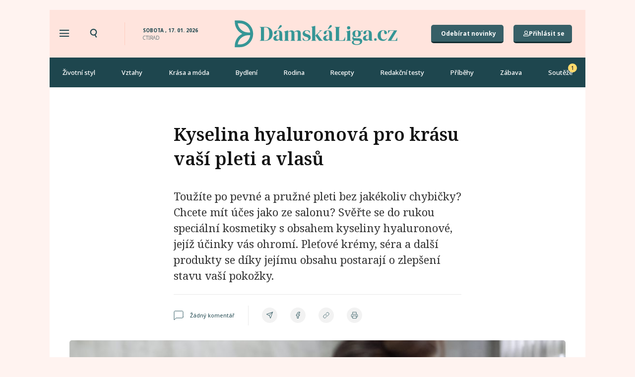

--- FILE ---
content_type: text/html; charset=UTF-8
request_url: https://damskaliga.cz/zdravi-kosmetika-kyselina-hyaluronova-tipy/
body_size: 66293
content:
<!doctype html>
<html lang="cs" prefix="og: https://ogp.me/ns#">
<head>
	<meta charset="UTF-8">
	<meta name="viewport" content="width=device-width, initial-scale=1">
	<link rel="profile" href="https://gmpg.org/xfn/11">
		<style>img:is([sizes="auto" i], [sizes^="auto," i]) { contain-intrinsic-size: 3000px 1500px }</style>
	    <script src='https://cdn.cpex.cz/cmp/v2/cpex-cmp.min.js' type='text/javascript'></script>
    
<!-- Open Graph Meta Tags generated by Blog2Social 820 - https://www.blog2social.com -->
<meta property="og:title" content="Kyselina hyaluronová pro krásu vaší pleti a vlasů"/>
<meta property="og:description" content="Toužíte po pevné a pružné pleti bez jakékoliv chybičky? Chcete mít účes jako ze salonu? Svěřte se do rukou speciální kosmetiky s obsahem kyseliny hyaluronové, jejíž účinky vás ohromí. Pleťové krémy, séra a další produkty se díky jejímu obsahu postarají o zlepšení stavu vaší pokožky."/>
<meta property="og:url" content="https://damskaliga.cz/zdravi-kosmetika-kyselina-hyaluronova-tipy/"/>
<meta property="og:image:alt" content="kyselina hyaluronová"/>
<meta property="og:image" content="https://damskaliga.cz/wp-content/uploads/2022/03/124939647_m.jpg"/>
<meta property="og:image:width" content="2500"/>
<meta property="og:image:height" content="1677"/>
<meta property="og:type" content="article"/>
<meta property="og:article:published_time" content="2022-02-25 15:55:51"/>
<meta property="og:article:modified_time" content="2022-03-26 11:31:10"/>
<meta property="og:article:tag" content="doplňky stravy"/>
<meta property="og:article:tag" content="krása"/>
<meta property="og:article:tag" content="kyselina hyaluronová"/>
<meta property="og:article:tag" content="pleť"/>
<meta property="og:article:tag" content="tipy pro zdraví"/>
<meta property="og:article:tag" content="vlasy"/>
<meta property="og:article:tag" content="zdraví"/>
<!-- Open Graph Meta Tags generated by Blog2Social 820 - https://www.blog2social.com -->

<!-- Twitter Card generated by Blog2Social 820 - https://www.blog2social.com -->
<meta name="twitter:card" content="summary">
<meta name="twitter:title" content="Kyselina hyaluronová pro krásu vaší pleti a vlasů"/>
<meta name="twitter:description" content="Toužíte po pevné a pružné pleti bez jakékoliv chybičky? Chcete mít účes jako ze salonu? Svěřte se do rukou speciální kosmetiky s obsahem kyseliny hyaluronové, jejíž účinky vás ohromí. Pleťové krémy, séra a další produkty se díky jejímu obsahu postarají o zlepšení stavu vaší pokožky."/>
<meta name="twitter:image" content="https://damskaliga.cz/wp-content/uploads/2022/03/124939647_m.jpg"/>
<meta name="twitter:image:alt" content="kyselina hyaluronová"/>
<!-- Twitter Card generated by Blog2Social 820 - https://www.blog2social.com -->
<meta name="author" content="Redakce DámskáLiga.cz"/>

<!-- Search Engine Optimization by Rank Math PRO - https://rankmath.com/ -->
<title>Kyselina hyaluronová pro krásu vaší pleti a vlasů - Dámskáliga.cz</title><link rel="preload" data-rocket-preload as="image" href="https://damskaliga.cz/wp-content/uploads/2022/03/124939647_m-1024x687.jpg" imagesrcset="https://damskaliga.cz/wp-content/uploads/2022/03/124939647_m-1024x687.jpg 1024w, https://damskaliga.cz/wp-content/uploads/2022/03/124939647_m-300x201.jpg 300w, https://damskaliga.cz/wp-content/uploads/2022/03/124939647_m-768x515.jpg 768w, https://damskaliga.cz/wp-content/uploads/2022/03/124939647_m-1536x1030.jpg 1536w, https://damskaliga.cz/wp-content/uploads/2022/03/124939647_m-2048x1374.jpg 2048w" imagesizes="(max-width: 800px) 100vw, 800px" fetchpriority="high"><link rel="preload" data-rocket-preload as="style" href="https://fonts.googleapis.com/css?family=Noto%20Serif%3A100%2C100italic%2C200%2C200italic%2C300%2C300italic%2C400%2C400italic%2C500%2C500italic%2C600%2C600italic%2C700%2C700italic%2C800%2C800italic%2C900%2C900italic%7CNoto%20Sans%3A100%2C100italic%2C200%2C200italic%2C300%2C300italic%2C400%2C400italic%2C500%2C500italic%2C600%2C600italic%2C700%2C700italic%2C800%2C800italic%2C900%2C900italic%7COpen%20Sans&#038;subset=latin-ext&#038;display=swap" /><link rel="stylesheet" href="https://fonts.googleapis.com/css?family=Noto%20Serif%3A100%2C100italic%2C200%2C200italic%2C300%2C300italic%2C400%2C400italic%2C500%2C500italic%2C600%2C600italic%2C700%2C700italic%2C800%2C800italic%2C900%2C900italic%7CNoto%20Sans%3A100%2C100italic%2C200%2C200italic%2C300%2C300italic%2C400%2C400italic%2C500%2C500italic%2C600%2C600italic%2C700%2C700italic%2C800%2C800italic%2C900%2C900italic%7COpen%20Sans&#038;subset=latin-ext&#038;display=swap" media="print" onload="this.media='all'" /><noscript><link rel="stylesheet" href="https://fonts.googleapis.com/css?family=Noto%20Serif%3A100%2C100italic%2C200%2C200italic%2C300%2C300italic%2C400%2C400italic%2C500%2C500italic%2C600%2C600italic%2C700%2C700italic%2C800%2C800italic%2C900%2C900italic%7CNoto%20Sans%3A100%2C100italic%2C200%2C200italic%2C300%2C300italic%2C400%2C400italic%2C500%2C500italic%2C600%2C600italic%2C700%2C700italic%2C800%2C800italic%2C900%2C900italic%7COpen%20Sans&#038;subset=latin-ext&#038;display=swap" /></noscript>
<meta name="description" content="Toužíte po pevné a pružné pleti a vlasů bez jakékoliv chybičky? Svěřte se do rukou speciální kosmetiky obsahující název kyselina hyaluronová!"/>
<meta name="robots" content="follow, index, max-snippet:-1, max-video-preview:-1, max-image-preview:large"/>
<link rel="canonical" href="https://damskaliga.cz/zdravi-kosmetika-kyselina-hyaluronova-tipy/" />
<meta property="og:locale" content="cs_CZ" />
<meta property="og:type" content="article" />
<meta property="og:title" content="Kyselina hyaluronová pro krásu vaší pleti a vlasů - Dámskáliga.cz" />
<meta property="og:description" content="Toužíte po pevné a pružné pleti a vlasů bez jakékoliv chybičky? Svěřte se do rukou speciální kosmetiky obsahující název kyselina hyaluronová!" />
<meta property="og:url" content="https://damskaliga.cz/zdravi-kosmetika-kyselina-hyaluronova-tipy/" />
<meta property="og:site_name" content="Dámskáliga.cz" />
<meta property="article:tag" content="doplňky stravy" />
<meta property="article:tag" content="krása" />
<meta property="article:tag" content="kyselina hyaluronová" />
<meta property="article:tag" content="pleť" />
<meta property="article:tag" content="tipy pro zdraví" />
<meta property="article:tag" content="vlasy" />
<meta property="article:tag" content="zdraví" />
<meta property="article:section" content="Krása a móda" />
<meta property="og:updated_time" content="2022-03-26T11:31:10+01:00" />
<meta property="og:image" content="https://damskaliga.cz/wp-content/uploads/2022/03/124939647_m-1024x687.jpg" />
<meta property="og:image:secure_url" content="https://damskaliga.cz/wp-content/uploads/2022/03/124939647_m-1024x687.jpg" />
<meta property="og:image:width" content="800" />
<meta property="og:image:height" content="537" />
<meta property="og:image:alt" content="kyselina hyaluronová" />
<meta property="og:image:type" content="image/jpeg" />
<meta property="article:published_time" content="2022-02-25T15:55:51+01:00" />
<meta property="article:modified_time" content="2022-03-26T11:31:10+01:00" />
<meta name="twitter:card" content="summary_large_image" />
<meta name="twitter:title" content="Kyselina hyaluronová pro krásu vaší pleti a vlasů - Dámskáliga.cz" />
<meta name="twitter:description" content="Toužíte po pevné a pružné pleti a vlasů bez jakékoliv chybičky? Svěřte se do rukou speciální kosmetiky obsahující název kyselina hyaluronová!" />
<meta name="twitter:image" content="https://damskaliga.cz/wp-content/uploads/2022/03/124939647_m-1024x687.jpg" />
<script type="application/ld+json" class="rank-math-schema-pro">{"@context":"https://schema.org","@graph":[{"image":{"@id":"https://damskaliga.cz/wp-content/uploads/2022/03/124939647_m.jpg"},"headline":"Kyselina hyaluronov\u00e1 pro kr\u00e1su va\u0161\u00ed pleti a vlas\u016f - D\u00e1msk\u00e1liga.cz","description":"Tou\u017e\u00edte po pevn\u00e9 a pru\u017en\u00e9 pleti a vlas\u016f bez jak\u00e9koliv chybi\u010dky? Sv\u011b\u0159te se do rukou speci\u00e1ln\u00ed kosmetiky obsahuj\u00edc\u00ed n\u00e1zev kyselina hyaluronov\u00e1!","keywords":"kyselina hyaluronov\u00e1","@type":"Article","author":{"@type":"Person","name":"Redakce D\u00e1msk\u00e1Liga.cz"},"datePublished":"2022-02-25T15:55:51+01:00","dateModified":"2022-03-26T11:31:10+01:00","name":"Kyselina hyaluronov\u00e1 pro kr\u00e1su va\u0161\u00ed pleti a vlas\u016f - D\u00e1msk\u00e1liga.cz","articleSection":"Kr\u00e1sa a m\u00f3da, Poko\u017eka a ple\u0165, Reklama","@id":"https://damskaliga.cz/zdravi-kosmetika-kyselina-hyaluronova-tipy/#schema-901565","isPartOf":{"@id":"https://damskaliga.cz/zdravi-kosmetika-kyselina-hyaluronova-tipy/#webpage"},"publisher":{"@id":"https://damskaliga.cz/#organization"},"inLanguage":"cs","mainEntityOfPage":{"@id":"https://damskaliga.cz/zdravi-kosmetika-kyselina-hyaluronova-tipy/#webpage"}},{"@type":"Organization","@id":"https://damskaliga.cz/#organization","name":"D\u00e1msk\u00e1liga.cz","url":"https://damskaliga.cz","logo":{"@type":"ImageObject","@id":"https://damskaliga.cz/#logo","url":"https://damskaliga.cz/wp-content/uploads/2021/11/Logo-podelne-zelene.svg","contentUrl":"https://damskaliga.cz/wp-content/uploads/2021/11/Logo-podelne-zelene.svg","caption":"D\u00e1msk\u00e1liga.cz","inLanguage":"cs"}},{"@type":"WebSite","@id":"https://damskaliga.cz/#website","url":"https://damskaliga.cz","name":"D\u00e1msk\u00e1liga.cz","publisher":{"@id":"https://damskaliga.cz/#organization"},"inLanguage":"cs"},{"@type":"ImageObject","@id":"https://damskaliga.cz/wp-content/uploads/2022/03/124939647_m.jpg","url":"https://damskaliga.cz/wp-content/uploads/2022/03/124939647_m.jpg","width":"2500","height":"1677","caption":"kyselina hyaluronov\u00e1","inLanguage":"cs"},{"@type":"WebPage","@id":"https://damskaliga.cz/zdravi-kosmetika-kyselina-hyaluronova-tipy/#webpage","url":"https://damskaliga.cz/zdravi-kosmetika-kyselina-hyaluronova-tipy/","name":"Kyselina hyaluronov\u00e1 pro kr\u00e1su va\u0161\u00ed pleti a vlas\u016f - D\u00e1msk\u00e1liga.cz","datePublished":"2022-02-25T15:55:51+01:00","dateModified":"2022-03-26T11:31:10+01:00","isPartOf":{"@id":"https://damskaliga.cz/#website"},"primaryImageOfPage":{"@id":"https://damskaliga.cz/wp-content/uploads/2022/03/124939647_m.jpg"},"inLanguage":"cs"},{"@type":"Person","@id":"https://damskaliga.cz/author/redakce-dl/","name":"Redakce D\u00e1msk\u00e1Liga.cz","url":"https://damskaliga.cz/author/redakce-dl/","image":{"@type":"ImageObject","@id":"https://secure.gravatar.com/avatar/560c96873db18732f172b520005b9885?s=96&amp;d=mm&amp;r=g","url":"https://secure.gravatar.com/avatar/560c96873db18732f172b520005b9885?s=96&amp;d=mm&amp;r=g","caption":"Redakce D\u00e1msk\u00e1Liga.cz","inLanguage":"cs"},"worksFor":{"@id":"https://damskaliga.cz/#organization"}},{"@type":"BlogPosting","headline":"Kyselina hyaluronov\u00e1 pro kr\u00e1su va\u0161\u00ed pleti a vlas\u016f - D\u00e1msk\u00e1liga.cz","keywords":"kyselina hyaluronov\u00e1","datePublished":"2022-02-25T15:55:51+01:00","dateModified":"2022-03-26T11:31:10+01:00","articleSection":"Kr\u00e1sa a m\u00f3da, Poko\u017eka a ple\u0165, Reklama","author":{"@id":"https://damskaliga.cz/author/redakce-dl/","name":"Redakce D\u00e1msk\u00e1Liga.cz"},"publisher":{"@id":"https://damskaliga.cz/#organization"},"description":"Tou\u017e\u00edte po pevn\u00e9 a pru\u017en\u00e9 pleti a vlas\u016f bez jak\u00e9koliv chybi\u010dky? Sv\u011b\u0159te se do rukou speci\u00e1ln\u00ed kosmetiky obsahuj\u00edc\u00ed n\u00e1zev kyselina hyaluronov\u00e1!","name":"Kyselina hyaluronov\u00e1 pro kr\u00e1su va\u0161\u00ed pleti a vlas\u016f - D\u00e1msk\u00e1liga.cz","@id":"https://damskaliga.cz/zdravi-kosmetika-kyselina-hyaluronova-tipy/#richSnippet","isPartOf":{"@id":"https://damskaliga.cz/zdravi-kosmetika-kyselina-hyaluronova-tipy/#webpage"},"image":{"@id":"https://damskaliga.cz/wp-content/uploads/2022/03/124939647_m.jpg"},"inLanguage":"cs","mainEntityOfPage":{"@id":"https://damskaliga.cz/zdravi-kosmetika-kyselina-hyaluronova-tipy/#webpage"}}]}</script>
<!-- /Rank Math WordPress SEO plugin -->

<link rel='dns-prefetch' href='//www.googletagmanager.com' />
<link rel='dns-prefetch' href='//pagead2.googlesyndication.com' />
<link href='https://fonts.gstatic.com' crossorigin rel='preconnect' />
<link rel="alternate" type="application/rss+xml" title="Dámskáliga.cz &raquo; RSS zdroj" href="https://damskaliga.cz/feed/" />
<link rel="alternate" type="application/rss+xml" title="Dámskáliga.cz &raquo; RSS komentářů" href="https://damskaliga.cz/comments/feed/" />
<script id="wpp-js" src="https://damskaliga.cz/wp-content/plugins/wordpress-popular-posts/assets/js/wpp.min.js?ver=7.2.0" data-sampling="0" data-sampling-rate="100" data-api-url="https://damskaliga.cz/wp-json/wordpress-popular-posts" data-post-id="27411" data-token="72475332c9" data-lang="0" data-debug="0"></script>
<link rel="alternate" type="application/rss+xml" title="Dámskáliga.cz &raquo; RSS komentářů pro Kyselina hyaluronová pro krásu vaší pleti a vlasů" href="https://damskaliga.cz/zdravi-kosmetika-kyselina-hyaluronova-tipy/feed/" />
<!-- damskaliga.cz is managing ads with Advanced Ads 2.0.11 – https://wpadvancedads.com/ --><!--noptimize--><script id="damsk-ready">
			window.advanced_ads_ready=function(e,a){a=a||"complete";var d=function(e){return"interactive"===a?"loading"!==e:"complete"===e};d(document.readyState)?e():document.addEventListener("readystatechange",(function(a){d(a.target.readyState)&&e()}),{once:"interactive"===a})},window.advanced_ads_ready_queue=window.advanced_ads_ready_queue||[];		</script>
		<!--/noptimize--><link rel='stylesheet' id='dce-animations-css' href='https://damskaliga.cz/wp-content/plugins/dynamic-content-for-elementor/assets/css/animations.css?ver=3.2.1' media='all' />
<style id='wp-emoji-styles-inline-css'>

	img.wp-smiley, img.emoji {
		display: inline !important;
		border: none !important;
		box-shadow: none !important;
		height: 1em !important;
		width: 1em !important;
		margin: 0 0.07em !important;
		vertical-align: -0.1em !important;
		background: none !important;
		padding: 0 !important;
	}
</style>
<link rel='stylesheet' id='wp-block-library-css' href='https://damskaliga.cz/wp-includes/css/dist/block-library/style.min.css?ver=6.7.1' media='all' />
<style id='safe-svg-svg-icon-style-inline-css'>
.safe-svg-cover{text-align:center}.safe-svg-cover .safe-svg-inside{display:inline-block;max-width:100%}.safe-svg-cover svg{fill:currentColor;height:100%;max-height:100%;max-width:100%;width:100%}

</style>
<style id='classic-theme-styles-inline-css'>
/*! This file is auto-generated */
.wp-block-button__link{color:#fff;background-color:#32373c;border-radius:9999px;box-shadow:none;text-decoration:none;padding:calc(.667em + 2px) calc(1.333em + 2px);font-size:1.125em}.wp-block-file__button{background:#32373c;color:#fff;text-decoration:none}
</style>
<style id='global-styles-inline-css'>
:root{--wp--preset--aspect-ratio--square: 1;--wp--preset--aspect-ratio--4-3: 4/3;--wp--preset--aspect-ratio--3-4: 3/4;--wp--preset--aspect-ratio--3-2: 3/2;--wp--preset--aspect-ratio--2-3: 2/3;--wp--preset--aspect-ratio--16-9: 16/9;--wp--preset--aspect-ratio--9-16: 9/16;--wp--preset--color--black: #000000;--wp--preset--color--cyan-bluish-gray: #abb8c3;--wp--preset--color--white: #ffffff;--wp--preset--color--pale-pink: #f78da7;--wp--preset--color--vivid-red: #cf2e2e;--wp--preset--color--luminous-vivid-orange: #ff6900;--wp--preset--color--luminous-vivid-amber: #fcb900;--wp--preset--color--light-green-cyan: #7bdcb5;--wp--preset--color--vivid-green-cyan: #00d084;--wp--preset--color--pale-cyan-blue: #8ed1fc;--wp--preset--color--vivid-cyan-blue: #0693e3;--wp--preset--color--vivid-purple: #9b51e0;--wp--preset--gradient--vivid-cyan-blue-to-vivid-purple: linear-gradient(135deg,rgba(6,147,227,1) 0%,rgb(155,81,224) 100%);--wp--preset--gradient--light-green-cyan-to-vivid-green-cyan: linear-gradient(135deg,rgb(122,220,180) 0%,rgb(0,208,130) 100%);--wp--preset--gradient--luminous-vivid-amber-to-luminous-vivid-orange: linear-gradient(135deg,rgba(252,185,0,1) 0%,rgba(255,105,0,1) 100%);--wp--preset--gradient--luminous-vivid-orange-to-vivid-red: linear-gradient(135deg,rgba(255,105,0,1) 0%,rgb(207,46,46) 100%);--wp--preset--gradient--very-light-gray-to-cyan-bluish-gray: linear-gradient(135deg,rgb(238,238,238) 0%,rgb(169,184,195) 100%);--wp--preset--gradient--cool-to-warm-spectrum: linear-gradient(135deg,rgb(74,234,220) 0%,rgb(151,120,209) 20%,rgb(207,42,186) 40%,rgb(238,44,130) 60%,rgb(251,105,98) 80%,rgb(254,248,76) 100%);--wp--preset--gradient--blush-light-purple: linear-gradient(135deg,rgb(255,206,236) 0%,rgb(152,150,240) 100%);--wp--preset--gradient--blush-bordeaux: linear-gradient(135deg,rgb(254,205,165) 0%,rgb(254,45,45) 50%,rgb(107,0,62) 100%);--wp--preset--gradient--luminous-dusk: linear-gradient(135deg,rgb(255,203,112) 0%,rgb(199,81,192) 50%,rgb(65,88,208) 100%);--wp--preset--gradient--pale-ocean: linear-gradient(135deg,rgb(255,245,203) 0%,rgb(182,227,212) 50%,rgb(51,167,181) 100%);--wp--preset--gradient--electric-grass: linear-gradient(135deg,rgb(202,248,128) 0%,rgb(113,206,126) 100%);--wp--preset--gradient--midnight: linear-gradient(135deg,rgb(2,3,129) 0%,rgb(40,116,252) 100%);--wp--preset--font-size--small: 13px;--wp--preset--font-size--medium: 20px;--wp--preset--font-size--large: 36px;--wp--preset--font-size--x-large: 42px;--wp--preset--spacing--20: 0.44rem;--wp--preset--spacing--30: 0.67rem;--wp--preset--spacing--40: 1rem;--wp--preset--spacing--50: 1.5rem;--wp--preset--spacing--60: 2.25rem;--wp--preset--spacing--70: 3.38rem;--wp--preset--spacing--80: 5.06rem;--wp--preset--shadow--natural: 6px 6px 9px rgba(0, 0, 0, 0.2);--wp--preset--shadow--deep: 12px 12px 50px rgba(0, 0, 0, 0.4);--wp--preset--shadow--sharp: 6px 6px 0px rgba(0, 0, 0, 0.2);--wp--preset--shadow--outlined: 6px 6px 0px -3px rgba(255, 255, 255, 1), 6px 6px rgba(0, 0, 0, 1);--wp--preset--shadow--crisp: 6px 6px 0px rgba(0, 0, 0, 1);}:where(.is-layout-flex){gap: 0.5em;}:where(.is-layout-grid){gap: 0.5em;}body .is-layout-flex{display: flex;}.is-layout-flex{flex-wrap: wrap;align-items: center;}.is-layout-flex > :is(*, div){margin: 0;}body .is-layout-grid{display: grid;}.is-layout-grid > :is(*, div){margin: 0;}:where(.wp-block-columns.is-layout-flex){gap: 2em;}:where(.wp-block-columns.is-layout-grid){gap: 2em;}:where(.wp-block-post-template.is-layout-flex){gap: 1.25em;}:where(.wp-block-post-template.is-layout-grid){gap: 1.25em;}.has-black-color{color: var(--wp--preset--color--black) !important;}.has-cyan-bluish-gray-color{color: var(--wp--preset--color--cyan-bluish-gray) !important;}.has-white-color{color: var(--wp--preset--color--white) !important;}.has-pale-pink-color{color: var(--wp--preset--color--pale-pink) !important;}.has-vivid-red-color{color: var(--wp--preset--color--vivid-red) !important;}.has-luminous-vivid-orange-color{color: var(--wp--preset--color--luminous-vivid-orange) !important;}.has-luminous-vivid-amber-color{color: var(--wp--preset--color--luminous-vivid-amber) !important;}.has-light-green-cyan-color{color: var(--wp--preset--color--light-green-cyan) !important;}.has-vivid-green-cyan-color{color: var(--wp--preset--color--vivid-green-cyan) !important;}.has-pale-cyan-blue-color{color: var(--wp--preset--color--pale-cyan-blue) !important;}.has-vivid-cyan-blue-color{color: var(--wp--preset--color--vivid-cyan-blue) !important;}.has-vivid-purple-color{color: var(--wp--preset--color--vivid-purple) !important;}.has-black-background-color{background-color: var(--wp--preset--color--black) !important;}.has-cyan-bluish-gray-background-color{background-color: var(--wp--preset--color--cyan-bluish-gray) !important;}.has-white-background-color{background-color: var(--wp--preset--color--white) !important;}.has-pale-pink-background-color{background-color: var(--wp--preset--color--pale-pink) !important;}.has-vivid-red-background-color{background-color: var(--wp--preset--color--vivid-red) !important;}.has-luminous-vivid-orange-background-color{background-color: var(--wp--preset--color--luminous-vivid-orange) !important;}.has-luminous-vivid-amber-background-color{background-color: var(--wp--preset--color--luminous-vivid-amber) !important;}.has-light-green-cyan-background-color{background-color: var(--wp--preset--color--light-green-cyan) !important;}.has-vivid-green-cyan-background-color{background-color: var(--wp--preset--color--vivid-green-cyan) !important;}.has-pale-cyan-blue-background-color{background-color: var(--wp--preset--color--pale-cyan-blue) !important;}.has-vivid-cyan-blue-background-color{background-color: var(--wp--preset--color--vivid-cyan-blue) !important;}.has-vivid-purple-background-color{background-color: var(--wp--preset--color--vivid-purple) !important;}.has-black-border-color{border-color: var(--wp--preset--color--black) !important;}.has-cyan-bluish-gray-border-color{border-color: var(--wp--preset--color--cyan-bluish-gray) !important;}.has-white-border-color{border-color: var(--wp--preset--color--white) !important;}.has-pale-pink-border-color{border-color: var(--wp--preset--color--pale-pink) !important;}.has-vivid-red-border-color{border-color: var(--wp--preset--color--vivid-red) !important;}.has-luminous-vivid-orange-border-color{border-color: var(--wp--preset--color--luminous-vivid-orange) !important;}.has-luminous-vivid-amber-border-color{border-color: var(--wp--preset--color--luminous-vivid-amber) !important;}.has-light-green-cyan-border-color{border-color: var(--wp--preset--color--light-green-cyan) !important;}.has-vivid-green-cyan-border-color{border-color: var(--wp--preset--color--vivid-green-cyan) !important;}.has-pale-cyan-blue-border-color{border-color: var(--wp--preset--color--pale-cyan-blue) !important;}.has-vivid-cyan-blue-border-color{border-color: var(--wp--preset--color--vivid-cyan-blue) !important;}.has-vivid-purple-border-color{border-color: var(--wp--preset--color--vivid-purple) !important;}.has-vivid-cyan-blue-to-vivid-purple-gradient-background{background: var(--wp--preset--gradient--vivid-cyan-blue-to-vivid-purple) !important;}.has-light-green-cyan-to-vivid-green-cyan-gradient-background{background: var(--wp--preset--gradient--light-green-cyan-to-vivid-green-cyan) !important;}.has-luminous-vivid-amber-to-luminous-vivid-orange-gradient-background{background: var(--wp--preset--gradient--luminous-vivid-amber-to-luminous-vivid-orange) !important;}.has-luminous-vivid-orange-to-vivid-red-gradient-background{background: var(--wp--preset--gradient--luminous-vivid-orange-to-vivid-red) !important;}.has-very-light-gray-to-cyan-bluish-gray-gradient-background{background: var(--wp--preset--gradient--very-light-gray-to-cyan-bluish-gray) !important;}.has-cool-to-warm-spectrum-gradient-background{background: var(--wp--preset--gradient--cool-to-warm-spectrum) !important;}.has-blush-light-purple-gradient-background{background: var(--wp--preset--gradient--blush-light-purple) !important;}.has-blush-bordeaux-gradient-background{background: var(--wp--preset--gradient--blush-bordeaux) !important;}.has-luminous-dusk-gradient-background{background: var(--wp--preset--gradient--luminous-dusk) !important;}.has-pale-ocean-gradient-background{background: var(--wp--preset--gradient--pale-ocean) !important;}.has-electric-grass-gradient-background{background: var(--wp--preset--gradient--electric-grass) !important;}.has-midnight-gradient-background{background: var(--wp--preset--gradient--midnight) !important;}.has-small-font-size{font-size: var(--wp--preset--font-size--small) !important;}.has-medium-font-size{font-size: var(--wp--preset--font-size--medium) !important;}.has-large-font-size{font-size: var(--wp--preset--font-size--large) !important;}.has-x-large-font-size{font-size: var(--wp--preset--font-size--x-large) !important;}
:where(.wp-block-post-template.is-layout-flex){gap: 1.25em;}:where(.wp-block-post-template.is-layout-grid){gap: 1.25em;}
:where(.wp-block-columns.is-layout-flex){gap: 2em;}:where(.wp-block-columns.is-layout-grid){gap: 2em;}
:root :where(.wp-block-pullquote){font-size: 1.5em;line-height: 1.6;}
</style>
<link rel='stylesheet' id='wp-ulike-css' href='https://damskaliga.cz/wp-content/plugins/wp-ulike/assets/css/wp-ulike.min.css?ver=4.7.7' media='all' />
<link rel='stylesheet' id='search-filter-plugin-styles-css' href='https://damskaliga.cz/wp-content/plugins/search-filter-pro/public/assets/css/search-filter.min.css?ver=2.5.13' media='all' />
<link rel='stylesheet' id='wordpress-popular-posts-css-css' href='https://damskaliga.cz/wp-content/plugins/wordpress-popular-posts/assets/css/wpp.css?ver=7.2.0' media='all' />
<link rel='stylesheet' id='hello-elementor-css' href='https://damskaliga.cz/wp-content/themes/hello-elementor/style.min.css?ver=3.1.1' media='all' />
<link rel='stylesheet' id='hello-elementor-theme-style-css' href='https://damskaliga.cz/wp-content/themes/hello-elementor/theme.min.css?ver=3.1.1' media='all' />
<link rel='stylesheet' id='hello-elementor-header-footer-css' href='https://damskaliga.cz/wp-content/themes/hello-elementor/header-footer.min.css?ver=3.1.1' media='all' />
<link rel='stylesheet' id='elementor-icons-shared-0-css' href='https://damskaliga.cz/wp-content/plugins/elementor/assets/lib/font-awesome/css/fontawesome.min.css?ver=5.15.3' media='all' />
<link rel='stylesheet' id='elementor-icons-fa-solid-css' href='https://damskaliga.cz/wp-content/plugins/elementor/assets/lib/font-awesome/css/solid.min.css?ver=5.15.3' media='all' />
<link rel='stylesheet' id='elementor-icons-fa-regular-css' href='https://damskaliga.cz/wp-content/plugins/elementor/assets/lib/font-awesome/css/regular.min.css?ver=5.15.3' media='all' />
<link rel='stylesheet' id='jet-reviews-css' href='https://damskaliga.cz/wp-content/plugins/jet-reviews/assets/css/jet-reviews.css?ver=2.2.7' media='all' />
<link rel='stylesheet' id='wpdreams-asl-basic-css' href='https://damskaliga.cz/wp-content/plugins/ajax-search-lite/css/style.basic.css?ver=4.13.2' media='all' />
<style id='wpdreams-asl-basic-inline-css'>

					div[id*='ajaxsearchlitesettings'].searchsettings .asl_option_inner label {
						font-size: 0px !important;
						color: rgba(0, 0, 0, 0);
					}
					div[id*='ajaxsearchlitesettings'].searchsettings .asl_option_inner label:after {
						font-size: 11px !important;
						position: absolute;
						top: 0;
						left: 0;
						z-index: 1;
					}
					.asl_w_container {
						width: 100%;
						margin: 0px 0px 0px 0px;
						min-width: 200px;
					}
					div[id*='ajaxsearchlite'].asl_m {
						width: 100%;
					}
					div[id*='ajaxsearchliteres'].wpdreams_asl_results div.resdrg span.highlighted {
						font-weight: bold;
						color: rgba(217, 49, 43, 1);
						background-color: rgba(238, 238, 238, 1);
					}
					div[id*='ajaxsearchliteres'].wpdreams_asl_results .results img.asl_image {
						width: 70px;
						height: 70px;
						object-fit: cover;
					}
					div[id*='ajaxsearchlite'].asl_r .results {
						max-height: none;
					}
					div[id*='ajaxsearchlite'].asl_r {
						position: absolute;
					}
				
							.asl_w, .asl_w * {font-family:&quot;Noto Sans&quot; !important;}
							.asl_m input[type=search]::placeholder{font-family:&quot;Noto Sans&quot; !important;}
							.asl_m input[type=search]::-webkit-input-placeholder{font-family:&quot;Noto Sans&quot; !important;}
							.asl_m input[type=search]::-moz-placeholder{font-family:&quot;Noto Sans&quot; !important;}
							.asl_m input[type=search]:-ms-input-placeholder{font-family:&quot;Noto Sans&quot; !important;}
						
						div.asl_r.asl_w.vertical .results .item::after {
							display: block;
							position: absolute;
							bottom: 0;
							content: '';
							height: 1px;
							width: 100%;
							background: #D8D8D8;
						}
						div.asl_r.asl_w.vertical .results .item.asl_last_item::after {
							display: none;
						}
					
</style>
<link rel='stylesheet' id='wpdreams-asl-instance-css' href='https://damskaliga.cz/wp-content/plugins/ajax-search-lite/css/style-curvy-black.css?ver=4.13.2' media='all' />
<link rel='stylesheet' id='elementor-frontend-css' href='https://damskaliga.cz/wp-content/plugins/elementor/assets/css/frontend.min.css?ver=3.25.11' media='all' />
<link rel='stylesheet' id='widget-heading-css' href='https://damskaliga.cz/wp-content/plugins/elementor/assets/css/widget-heading.min.css?ver=3.25.11' media='all' />
<link rel='stylesheet' id='widget-image-css' href='https://damskaliga.cz/wp-content/plugins/elementor/assets/css/widget-image.min.css?ver=3.25.11' media='all' />
<link rel='stylesheet' id='widget-nav-menu-css' href='https://damskaliga.cz/wp-content/plugins/elementor-pro/assets/css/widget-nav-menu.min.css?ver=3.25.5' media='all' />
<link rel='stylesheet' id='widget-divider-css' href='https://damskaliga.cz/wp-content/plugins/elementor/assets/css/widget-divider.min.css?ver=3.25.11' media='all' />
<link rel='stylesheet' id='widget-icon-list-css' href='https://damskaliga.cz/wp-content/plugins/elementor/assets/css/widget-icon-list.min.css?ver=3.25.11' media='all' />
<link rel='stylesheet' id='widget-image-box-css' href='https://damskaliga.cz/wp-content/plugins/elementor/assets/css/widget-image-box.min.css?ver=3.25.11' media='all' />
<link rel='stylesheet' id='dce-style-css' href='https://damskaliga.cz/wp-content/plugins/dynamic-content-for-elementor/assets/css/style.min.css?ver=3.2.1' media='all' />
<link rel='stylesheet' id='dce-excerpt-css' href='https://damskaliga.cz/wp-content/plugins/dynamic-content-for-elementor/assets/css/excerpt.min.css?ver=3.2.1' media='all' />
<link rel='stylesheet' id='widget-share-buttons-css' href='https://damskaliga.cz/wp-content/plugins/elementor-pro/assets/css/widget-share-buttons.min.css?ver=3.25.5' media='all' />
<link rel='stylesheet' id='e-apple-webkit-css' href='https://damskaliga.cz/wp-content/plugins/elementor/assets/css/conditionals/apple-webkit.min.css?ver=3.25.11' media='all' />
<link rel='stylesheet' id='elementor-icons-fa-brands-css' href='https://damskaliga.cz/wp-content/plugins/elementor/assets/lib/font-awesome/css/brands.min.css?ver=5.15.3' media='all' />
<link rel='stylesheet' id='widget-post-info-css' href='https://damskaliga.cz/wp-content/plugins/elementor-pro/assets/css/widget-post-info.min.css?ver=3.25.5' media='all' />
<link rel='stylesheet' id='widget-icon-box-css' href='https://damskaliga.cz/wp-content/plugins/elementor/assets/css/widget-icon-box.min.css?ver=3.25.11' media='all' />
<link rel='stylesheet' id='dce-acf-repeater-css' href='https://damskaliga.cz/wp-content/plugins/dynamic-content-for-elementor/assets/css/acf-repeater.min.css?ver=3.2.1' media='all' />
<link rel='stylesheet' id='datatables-css' href='https://damskaliga.cz/wp-content/plugins/dynamic-content-for-elementor/assets/lib/datatables/datatables.min.css?ver=3.2.1' media='all' />
<link rel='stylesheet' id='dce-accordionjs-css' href='https://damskaliga.cz/wp-content/plugins/dynamic-content-for-elementor/assets/node/accordionjs/accordion.css?ver=3.2.1' media='all' />
<link rel='stylesheet' id='dce-dynamic-posts-css' href='https://damskaliga.cz/wp-content/plugins/dynamic-content-for-elementor/assets/css/dynamic-posts.min.css?ver=3.2.1' media='all' />
<link rel='stylesheet' id='dce-dynamicPosts-grid-css' href='https://damskaliga.cz/wp-content/plugins/dynamic-content-for-elementor/assets/css/dynamic-posts-skin-grid.min.css?ver=3.2.1' media='all' />
<link rel='stylesheet' id='widget-spacer-css' href='https://damskaliga.cz/wp-content/plugins/elementor/assets/css/widget-spacer.min.css?ver=3.25.11' media='all' />
<link rel='stylesheet' id='elementor-icons-css' href='https://damskaliga.cz/wp-content/plugins/elementor/assets/lib/eicons/css/elementor-icons.min.css?ver=5.34.0' media='all' />
<link rel='stylesheet' id='swiper-css' href='https://damskaliga.cz/wp-content/plugins/elementor/assets/lib/swiper/v8/css/swiper.min.css?ver=8.4.5' media='all' />
<link rel='stylesheet' id='e-swiper-css' href='https://damskaliga.cz/wp-content/plugins/elementor/assets/css/conditionals/e-swiper.min.css?ver=3.25.11' media='all' />
<link rel='stylesheet' id='elementor-post-4-css' href='https://damskaliga.cz/wp-content/uploads/elementor/css/post-4.css?ver=1735570357' media='all' />
<link rel='stylesheet' id='dashicons-css' href='https://damskaliga.cz/wp-includes/css/dashicons.min.css?ver=6.7.1' media='all' />
<link rel='stylesheet' id='e-popup-style-css' href='https://damskaliga.cz/wp-content/plugins/elementor-pro/assets/css/conditionals/popup.min.css?ver=3.25.5' media='all' />
<link rel='stylesheet' id='wpde-all-css-css' href='https://damskaliga.cz/wp-content/uploads/elementor/css/wpde-frontend.min.css?ver=1757342145' media='all' />
<link rel='stylesheet' id='elementor-post-7-css' href='https://damskaliga.cz/wp-content/uploads/elementor/css/post-7.css?ver=1735570357' media='all' />
<link rel='stylesheet' id='elementor-post-55-css' href='https://damskaliga.cz/wp-content/uploads/elementor/css/post-55.css?ver=1735570357' media='all' />
<link rel='stylesheet' id='elementor-post-456-css' href='https://damskaliga.cz/wp-content/uploads/elementor/css/post-456.css?ver=1735570357' media='all' />

<link rel="preconnect" href="https://fonts.gstatic.com/" crossorigin><script src="https://damskaliga.cz/wp-includes/js/jquery/jquery.min.js?ver=3.7.1" id="jquery-core-js"></script>
<script src="https://damskaliga.cz/wp-includes/js/jquery/jquery-migrate.min.js?ver=3.4.1" id="jquery-migrate-js"></script>
<script id="search-filter-plugin-build-js-extra">
var SF_LDATA = {"ajax_url":"https:\/\/damskaliga.cz\/wp-admin\/admin-ajax.php","home_url":"https:\/\/damskaliga.cz\/","extensions":[]};
</script>
<script src="https://damskaliga.cz/wp-content/plugins/search-filter-pro/public/assets/js/search-filter-build.min.js?ver=2.5.13" id="search-filter-plugin-build-js"></script>
<script src="https://damskaliga.cz/wp-content/plugins/search-filter-pro/public/assets/js/chosen.jquery.min.js?ver=2.5.13" id="search-filter-plugin-chosen-js"></script>

<!-- Google tag (gtag.js) snippet added by Site Kit -->

<!-- Google Analytics snippet added by Site Kit -->
<script src="https://www.googletagmanager.com/gtag/js?id=GT-NB9BDJT" id="google_gtagjs-js" async></script>
<script id="google_gtagjs-js-after">
window.dataLayer = window.dataLayer || [];function gtag(){dataLayer.push(arguments);}
gtag("set","linker",{"domains":["damskaliga.cz"]});
gtag("js", new Date());
gtag("set", "developer_id.dZTNiMT", true);
gtag("config", "GT-NB9BDJT");
</script>

<!-- End Google tag (gtag.js) snippet added by Site Kit -->
<link rel="https://api.w.org/" href="https://damskaliga.cz/wp-json/" /><link rel="alternate" title="JSON" type="application/json" href="https://damskaliga.cz/wp-json/wp/v2/posts/27411" /><link rel="EditURI" type="application/rsd+xml" title="RSD" href="https://damskaliga.cz/xmlrpc.php?rsd" />
<meta name="generator" content="WordPress 6.7.1" />
<link rel='shortlink' href='https://damskaliga.cz/?p=27411' />
<link rel="alternate" title="oEmbed (JSON)" type="application/json+oembed" href="https://damskaliga.cz/wp-json/oembed/1.0/embed?url=https%3A%2F%2Fdamskaliga.cz%2Fzdravi-kosmetika-kyselina-hyaluronova-tipy%2F" />
<link rel="alternate" title="oEmbed (XML)" type="text/xml+oembed" href="https://damskaliga.cz/wp-json/oembed/1.0/embed?url=https%3A%2F%2Fdamskaliga.cz%2Fzdravi-kosmetika-kyselina-hyaluronova-tipy%2F&#038;format=xml" />

		<!-- GA Google Analytics @ https://m0n.co/ga -->
		<script async src="https://www.googletagmanager.com/gtag/js?id=UA-103776903-1"></script>
		<script>
			window.dataLayer = window.dataLayer || [];
			function gtag(){dataLayer.push(arguments);}
			gtag('js', new Date());
			gtag('config', 'UA-103776903-1');
		</script>

	<meta name="generator" content="Site Kit by Google 1.144.0" />    <script id="ads" src="//assets.adobedtm.com/e949270ea86e/06f76135b050/launch-facbe9b48c75.min.js" async></script>
    <script>
var images;
jQuery(document).ready(function() { // wait for page to finish loading
images = jQuery('.wp-block-image, figure.wp-caption, .wp-block-image figure').children('img');
images_url = images.map(function(){
    return jQuery(this).attr('src')
}).get();
if(jQuery(images).length){
     jQuery.ajax({
        type: "POST",
        url: "/wp-admin/admin-ajax.php",
        data: {
            action: 'wpd_get_images_source_text',
            'images' : images_url
        },
         success:function(output){
           var sources = JSON.parse(output);
           images.each(function(index){
               var a = sources[index];
               if(a) {
                    jQuery(this).parent().append("<div class='wpd-image-source'>Zdroj: " + sources[index] + "</div>");
               };
           })
         },
         error: function(errorThrown){

         }
     });
   }
});
</script>
    <script>
        jQuery(document).ready(function($){
           const postBlock = $('.more-posts-desktop').find('article').eq(1);
           const ad = $('.ad-to-inject');
           postBlock.find('.dce-post-block').html(ad);
        });
    </script>
        <!-- Google Tag Manager -->
    <script>(function(w,d,s,l,i){w[l]=w[l]||[];w[l].push({'gtm.start':
    new Date().getTime(),event:'gtm.js'});var f=d.getElementsByTagName(s)[0],
    j=d.createElement(s),dl=l!='dataLayer'?'&l='+l:'';j.async=true;j.src=
    'https://www.googletagmanager.com/gtm.js?id='+i+dl;f.parentNode.insertBefore(j,f);
    })(window,document,'script','dataLayer','GTM-5LC66ZP');</script>
    <!-- End Google Tag Manager -->
    <script async src="https://pagead2.googlesyndication.com/pagead/js/adsbygoogle.js?client=ca-pub-5819634712120813"
     crossorigin="anonymous"></script>            <style id="wpp-loading-animation-styles">@-webkit-keyframes bgslide{from{background-position-x:0}to{background-position-x:-200%}}@keyframes bgslide{from{background-position-x:0}to{background-position-x:-200%}}.wpp-widget-block-placeholder,.wpp-shortcode-placeholder{margin:0 auto;width:60px;height:3px;background:#dd3737;background:linear-gradient(90deg,#dd3737 0%,#571313 10%,#dd3737 100%);background-size:200% auto;border-radius:3px;-webkit-animation:bgslide 1s infinite linear;animation:bgslide 1s infinite linear}</style>
            <meta name="description" content="Toužíte po pevné a pružné pleti bez jakékoliv chybičky? Chcete mít účes jako ze salonu? Svěřte se do rukou speciální kosmetiky s obsahem kyseliny hyaluronové, jejíž účinky vás ohromí. Pleťové krémy, séra a další produkty se díky jejímu obsahu postarají o zlepšení stavu vaší pokožky.">

<!-- Google AdSense meta tags added by Site Kit -->
<meta name="google-adsense-platform-account" content="ca-host-pub-2644536267352236">
<meta name="google-adsense-platform-domain" content="sitekit.withgoogle.com">
<!-- End Google AdSense meta tags added by Site Kit -->
				<link rel="preconnect" href="https://fonts.gstatic.com" crossorigin />
				
								
				<meta name="generator" content="Elementor 3.25.11; features: additional_custom_breakpoints, e_optimized_control_loading; settings: css_print_method-external, google_font-enabled, font_display-auto">
			<style>
				.e-con.e-parent:nth-of-type(n+4):not(.e-lazyloaded):not(.e-no-lazyload),
				.e-con.e-parent:nth-of-type(n+4):not(.e-lazyloaded):not(.e-no-lazyload) * {
					background-image: none !important;
				}
				@media screen and (max-height: 1024px) {
					.e-con.e-parent:nth-of-type(n+3):not(.e-lazyloaded):not(.e-no-lazyload),
					.e-con.e-parent:nth-of-type(n+3):not(.e-lazyloaded):not(.e-no-lazyload) * {
						background-image: none !important;
					}
				}
				@media screen and (max-height: 640px) {
					.e-con.e-parent:nth-of-type(n+2):not(.e-lazyloaded):not(.e-no-lazyload),
					.e-con.e-parent:nth-of-type(n+2):not(.e-lazyloaded):not(.e-no-lazyload) * {
						background-image: none !important;
					}
				}
			</style>
			
<!-- Google AdSense snippet added by Site Kit -->
<script async src="https://pagead2.googlesyndication.com/pagead/js/adsbygoogle.js?client=ca-pub-6070465401203815&amp;host=ca-host-pub-2644536267352236" crossorigin="anonymous"></script>

<!-- End Google AdSense snippet added by Site Kit -->
<link rel="icon" href="https://damskaliga.cz/wp-content/uploads/2022/02/cropped-fav3-32x32.png" sizes="32x32" />
<link rel="icon" href="https://damskaliga.cz/wp-content/uploads/2022/02/cropped-fav3-192x192.png" sizes="192x192" />
<link rel="apple-touch-icon" href="https://damskaliga.cz/wp-content/uploads/2022/02/cropped-fav3-180x180.png" />
<meta name="msapplication-TileImage" content="https://damskaliga.cz/wp-content/uploads/2022/02/cropped-fav3-270x270.png" />
		<style id="wp-custom-css">
			/*
Preset for ads
*/

/*
END - Preset for ads
*/

.cookie-footer-link {
	font-size: 11px;
	color: #FFF;
}

.cookie-footer-link:hover {
	color: #fff;
	text-decoration: underline;
}

html{
	overflow-x: hidden !important;
	background-color: #fff3f0;
}

body {
  margin: 0px;
  max-width: 1080px;
  margin: 0 auto;
	overflow-x: hidden !important;
}

.share-icons .elementor-share-btn{
	font-size: 7px !important;
}

.share-icons .elementor-share-btn i{
	font-size: 16px !important;
}

.subcategory-tax ul{
	flex-wrap: wrap;
}

.subcategory-tax ul.first-level{
	width: 630px !important;
}

.elementor-divider-separator{
	border-top: 1px solid #375F67;
	display: flex;
	margin: 0;
	direction: ltr;
}

.elementor-star-empty{
	color: #CCD6DF;
}

.wpd-image-source {
	margin-top: 5px;
	margin-bottom: 10px;
	color: #666;
	font-size: 10px;
	text-align: left;
}

body[class*="paged-"] #main-top-heading, body[class*="paged-"] #big-image  {
	display: none !important;
}

.close-main .elementor-icon-box-wrapper{
	display: flex;
	flex-direction: row-reverse;
	align-items: center;
}

.close-main .elementor-icon-box-icon{
	margin-left: 15px;
	margin-bottom: -5px;
}

.close-main .elementor-icon-box-content a{
	color: #FFF !important;
}

.page-links.elementor-page-links{
	margin-top: 100px;
}

.liga-reviews .jet-reviews-advanced__header-top{
	justify-content: flex-end;
}

.liga-reviews .jet-reviews-advanced__new-review-form{
	margin-top: 10px;
	min-width: 270px;
	padding: 20px;
	background: #FFF;
	border: 1px solid #eaeaea;
	border-radius: 5px;
}

.liga-reviews .jet-reviews-advanced__header-title{
	display: none;
}

.liga-reviews .jet-reviews-advanced__header-info .jet-reviews-button {
	margin-left: 0px;
}

.liga-reviews .jet-reviews-button--primary{
	display: block;
	padding: 10px;
	font-family: "Noto Sans", Sans-serif;
	font-size: 11px;
	font-weight: 400;
	line-height: 14px;
	color: #595959;
	border: 1px solid #eaeaea;
	border-radius: 5px;
}

.liga-reviews .jet-reviews-advanced__reviews,
.liga-reviews .jet-reviews-message,
.liga-reviews .jet-reviews-advanced__summary-rating{
	display: none;
}

.gallery-back:hover,
.gallery-link .elementor-icon-box-wrapper:hover{
	cursor: pointer;
	text-decoration: underline;
}

.print-notice{
	position: fixed;
	right: 20px;
	bottom: 20px;
	z-index: 999;
	font-family: Noto Sans;
	font-size: 14px;
	font-style: normal;
	font-weight: 600;
	letter-spacing: -0.05em;
	justify-content: center;
	align-items: center;
	color: #FFF;
	background: #375F67;
	border-bottom: 3px solid #1E464E;
	padding: 12px 22px;
	border-radius: 5px;
}

.video-liga{
	width: 100%;
	height: 450px;
	background: red;
	border-radius: 5px;
}

.souteze-badge{
	position: absolute;
	top: 5px;
	left: 67px;
	display: flex;
	height: 18px;
	width: 18px;
	font-family: Noto Sans;
	font-size: 10px;
	font-style: normal;
	font-weight: 600;
	letter-spacing: -0.05em;
	justify-content: center;
	align-items: center;
	background: #FFDA6C;
	border-radius: 50%;
}

.menu-main .souteze-badge{
	right: -15px;
	left: auto;
	top: 0px;
}

.menu-main-mobile .souteze-badge{
	left: 76px;
	top: -2px;
}

.menu-main a:hover{
	text-decoration: underline;
}

.wpulike-notification{
	display: none !important;
}

.gallery-holder{
	position: relative;
}

.gallery-section{
	position: absolute;
	left: 0px;
	top: 0px;
}

.gallery-section.gallery-thumbnails{
	display: none;
}

.gallery-thumbnails .e-gallery-item{
	cursor: pointer;
}

.gallery-slider img{
	width: 100%;
	max-height: 800px;
	object-fit: contain;
}

.gallery-slider .elementor-image-carousel-caption{
	padding: 0 15%;
	color: #131313 !important;
	font-family: Noto Serif !important;
	font-size: 22px !important;
	font-style: normal!important; 
	font-weight: 500 !important; 
	line-height: 30px !important;
	letter-spacing: 0em!important;
	text-align: left!important;
}

.gallery-slider .elementor-image-carousel-caption span{
	display: block;
	margin-top: 11px;
	text-align: left;
	color: #666666;
	font-family: "Noto Sans", Sans-serif;
	font-size: 14px;
}

.post{
	position: relative;
}

.share-icons{
	display: none;
}

.dce-post .elementor-image a{
	width: 100% !important;
}

.dce-post img{
	object-fit: cover !important;
}

.blogpost-excerpt .dce-excerpt {
	overflow: hidden;
   text-overflow: ellipsis;
   display: -webkit-box;
   -webkit-line-clamp: 3;
   line-clamp: 3; 
   -webkit-box-orient: vertical;
}

.liga-search-box{
	display: none;
	position: absolute;
	left: 47px;
	top: 15px;
}

.liga-search-box .proloading{
	display: none !important;
}

.liga-search-box .probox{
	max-width: 250px !important;
	background: #FFFFFF !important;
	border: 1px solid #FFCCBF !important;
	border-radius: 5px !important;
	flex-direction: row-reverse !important;
}

.liga-search-box .proinput{
	float: right !important;
}

.liga-search-box .promagnifier{
	float: left !important;
}
.liga-search-box .promagnifier svg{
	margin-left: -3px !important;
	width: 15px !important;
}

.liga-search-box .promagnifier svg path{
	fill: none !important;
}

.wpdreams_asl_results{
	width: 500px !important;
	background: rgba(255, 255, 255, 0.7) !important;
	border: 1px solid rgba(255,255,255,.4) !important;
box-shadow: 0px 10px 20px rgba(0, 0, 0, 0.2) !important;
backdrop-filter: blur(15px) !important;
-webkit-backdrop-filter: blur(15px) !important;
border-radius: 5px !important;
}

div.asl_r .results .asl_nores{
	padding: 20px;
	color: #1E464E;
	font-family: Noto Sans;
	font-size: 13px;
	font-style: normal;
	font-weight: 500;
	line-height: 18px;
	letter-spacing: 0em;
	background: transparent;
}

div.asl_r .results .item{
	background: transparent !important;
	padding: 6px 20px;
	border: none !important;
}

div.asl_r.asl_w.vertical .results .item::after{
	display: none !important;
}

.asl_image{
	display: none
}

div.asl_r .results .item .asl_content h3, div.asl_r .results .item .asl_content h3 a{
	color: #1E464E;
	font-family: Noto Sans;
	font-size: 13px;
	font-style: normal;
	font-weight: 500;
	line-height: 18px;
	letter-spacing: 0em;
	text-align: left;
}

div.asl_r .results .item .asl_content h3 a:hover{
	color: #1E464E;
	font-family: Noto Sans;
	font-size: 13px;
	font-style: normal;
	font-weight: 500;
	line-height: 18px;
	letter-spacing: 0em;
	text-align: left;
	text-decoration: underline;
}

#ajaxsearchlite1 .probox .proinput input, div.asl_w .probox .proinput input{
	color: #375F67 !important;
	font-family: Noto Sans !important;
	font-size: 11px!important;
	font-style: normal!important;
	font-weight: 500!important;
	line-height: 15px!important;
}

.liga-search-box .elementor-search-form__icon{
	padding-left: 20px !important;
}

.liga-search-toggle .elementor-icon-wrapper{
	cursor: pointer !important;
}

.main-button a:hover{
	box-shadow: 0px 5px 15px rgba(30, 70, 78, 0.4);
}

.hover-underline a:hover{
	text-decoration: underline;
}
.post-author-link.hover-underline a:hover{
	text-decoration: none;
}
.post-author-link.hover-underline a:hover span.link{
	text-decoration: underline !important;
}

.footer-link li span:hover,.footer-link p:hover{
	cursor: pointer;
	text-decoration: underline;
}

.h-category-link a{
	transition: .3s ease;
}

.h-category-link a:hover{
	color: #508E9A !important;
}

.h-category-link-bl a{
	transition: .3s ease;
}
.h-category-link-bl a:hover{
	color: #508E9A !important;
}
.h-category-link-w a{
	transition: .3s ease;
}
.h-category-link-w a:hover{
	color: #F2F2F2 !important;
}

.tag.post-tag{
	display: inline-block;
	padding: 3px 9px;
	margin-right: 8px;
	color: #0F2C2F;
	font-size: 10px;
	font-family: "Noto Sans";
	font-weight: 500;
	letter-spacing: 1px;
	text-transform: uppercase;
	background: #E9E9E9;
	border-radius: 5px;
}
.tag.post-tag:hover{
	text-decoration: underline;
}
.tag.post-tag.Videa{
	display: none;
	background: #FFD7CD !important;
}

.relevant-blog-post .tag.post-tag.Videa{
	display: inline-block !important;
}

.custom-blog-post.alt .tag.post-tag{
	background: #FFFFFF;
}

.dce-wrapper-grid .dce-post-item:last-child .elementor-section{
	border-bottom: none;
}

.important-border .dce-wrapper-grid .dce-post-item .elementor-top-section{
	border-bottom: 1px solid #E9E9E9 !important;
}

.no-border .dce-wrapper-grid .dce-post-item .elementor-section{
	border-bottom: none !important;
}


.border-right .dce-wrapper-grid .dce-post-item{
	position: relative;
}

.border-right .dce-wrapper-grid .dce-post-item::after{
	content: "";
	position: absolute;
	right: 0px;
	top: -5px;
	width: 1px;
	height: 70%;
	background: #E9E9E9;
}

.border-right .dce-wrapper-grid .dce-post-item:last-of-type::after{
	display: none;
}

.custom-blog-post h2:hover,.custom-blog-post h3:hover,.custom-blog-post:hover .dce-content-wrapper{
	color: #375F67 !important;
}

/* RECEPTY - SEARCH BOX */

.recipe-search .elementor-search-form__container{
	border: 1px solid rgba(255, 255, 255, .24);
	border-radius: 5px !important;
	box-shadow: 0px 10px 20px rgba(0,0,0,.2);
	backdrop-filter: blur(15px);
	-webkit-backdrop-filter: blur(10px);
}
.recipe-search .elementor-search-form__icon{
	opacity: 1 !important;
}
.recipe-search input::placeholder{
	opacity: 1 !important;
	color: #FFF !important;
}

/* MOBILE MENU - SEARCH BOX */

.mobile-search .elementor-search-form__icon{
	opacity: 1 !important;
}
.mobilee-search input::placeholder{
	opacity: 1 !important;
	color: #FFF !important;
}

/* NAVIGACE RECEPTŮ */

.recipes-nav .elementor-image-box-wrapper .elementor-image-box-img{
    width: 35px !important;
    height: 24px !important;
}
.recipes-nav .elementor-image-box-wrapper .elementor-image-box-img img{
    width: 24px !important;
    height: 24px !important;
}
.recipes-nav .elementor-widget-image-box .elementor-image-box-content{
    height: 24px !important;
    display: flex;
    align-items: center;
}
.recipes-nav .elementor-widget-image-box .elementor-image-box-content p{
    line-height: 0px !important;
    margin: 0px !important;
    min-height: auto !important;
}
.recipes-nav .elementor-image-box-wrapper:hover p{
	text-decoration: underline;
}

/* OBSAH ČLÁNKU */

.blogpost_content .wp-block-image img {
	margin-top: 20px;
}

.blogpost_content h2{
	margin-top: 35px;
	margin-bottom: 15px;
	font-family: Noto Serif;
	font-size: 25px;
	font-style: normal;
	font-weight: 700;
	line-height: 34px;
	letter-spacing: 0em;
	text-align: left;
}

.blogpost_content h3{
	margin-top: 35px;
	margin-bottom: 15px;
	font-family: Noto Serif;
	font-size: 21px;
	font-style: normal;
	font-weight: 700;
	line-height: 29px;
	letter-spacing: 0em;
	text-align: left;
}

.blogpost_content h4{
	margin-top: 35px;
	margin-bottom: 15px;
	font-family: Noto Sans;
	font-size: 20px;
	font-style: normal;
	font-weight: 700;
	line-height: 27px;
	letter-spacing: 0.1em;
	text-align: left;
	text-transform: uppercase;
}

.blogpost_content a{
	color: #375F67 !important;
	text-decoration: underline !important;
}

.blogpost_content ul{
	padding: 0px;
	margin-left: 28px;
	margin-bottom: 15px;
	list-style-type: none;
}
.blogpost_content ul li{
	position: relative;
	padding-left: 35px;
	margin-bottom: 25px;
}

.blogpost_content ul li::before{
	content: "";
	position: absolute;
	left: -30px;
	top: 8px;
	display: block;
	width: 20px;
	height: 20px;
	background-image: url("https://damskaliga.cz/wp-content/uploads/2021/11/chevrons-right-2.svg");
	background-size: 100%;
}

.blogpost_content .dce-acf-repeater ul li::before{
	top: 15px;
}

.blogpost_content ul li:last-of-type{
	margin-bottom: 0px;
}
.blogpost_content ul li ul{
	margin: 0px !important;
	list-style-type: none !important;
	list-style-image: none !important;
}
.blogpost_content ul li ul li{
	padding-left: 0px;
	margin-bottom: 0px;
	font-size: 16px;
}

.blogpost-content .wp-block-image:not(.is-style-rounded)>a, .wp-block-image:not(.is-style-rounded) img{
	border-radius: 5px !important;
}

.blogpost_content .blocks-gallery-grid{
	display: block !important;
	list-style-image: url("https://damskaliga.cz/wp-content/uploads/2021/11/chevrons-right-2.svg");
}

.blogpost_content .blocks-gallery-grid li,
.blogpost_content .blocks-gallery-item{
	position: relative;
	display: block !important;
	width: calc(100% - 35px) !important;
	margin-bottom: 60px !important;
}

.blogpost_content .blocks-gallery-grid li figure,
.blogpost_content .blocks-gallery-item figure{
	display: block !important;
}

.blogpost_content .blocks-gallery-grid li figcaption,
.blogpost_content .blocks-gallery-item figcaption{
	margin-top: 23px !important;
	display: block !important;
	padding: 0px!important;
	position: relative!important;
	color: inherit!important;
	background: none;
	overflow: hidden;
}

.blogpost_content .blocks-gallery-grid li .wpd-image-source{
	display: block !important;
	margin-top: 10px;
	padding: 0px;
}

.blogpost_content figure figcaption{
	margin-top: 15px !important;
	margin-bottom: 0px !important;
}

.wp-block-gallery .wp-block-image .wpd-image-source{
	position: absolute;
	left: 0px;
	right: 0px;
	top: 100%;
}

.flag{
	position: absolute;
	display: flex;
	padding: 5px 27px 5px 21px;
	left: -.5px;
	top: -1px;
	height: 24px;
	color: #1E464E;
	font-family: Noto Sans;
	font-size: 10px;
	font-style: normal;
	font-weight: 700;
	line-height: 14px;
	text-transform: uppercase;
	justify-content: center;
	align-items: center;
	background: #FFDA6C;
	border-radius: 5px 0px 0px 0px;
	clip-path: polygon(0 0, 100% 0, 0 900%);
}

.post-flags{
	position: absolute;
	left: -.5px;
	right: 0px;
	top: -2.1px;
	bottom: 0px;
}

.post-flags .flag{
	display: none;
	position: relative;
	z-index: 2;
	margin-right: 10px;
}

.flag.video{
	display: inline-flex;
	background: #FFD7CD;
}

.flag.gallery{
	display: inline-flex;
}

.dontmiss-post  .post-flags .flag{
	margin-left: 130px;
	padding: 5px 27px 5px 25px;
clip-path: polygon(19% 0%, 100% 0%, 81% 100%, 0% 100%);
}

.recipe_ingredience .dce-acf-repeater-list li{
	margin-bottom: 10px;
}

.recipe_howto .dce-acf-repeater-list{
	margin: 0px !important;
	padding-left: 5px;
  list-style: none;
  counter-reset: recipe-howto-counter;
}
.recipe_howto .dce-acf-repeater-list li{
	display: flex;
  counter-increment: recipe-howto-counter;
}
.recipe_howto .dce-acf-repeater-list li::before {
  content: counter(recipe-howto-counter) ". ";
	padding-right: 25px;
  font-family: Noto Serif;
	font-size: 20px;
	font-style: normal;
	font-weight: 700;
	line-height: 30px;
	letter-spacing: 0em;
	text-align: left;
}

.age_restriction_wrapper{
	z-index: 10;
	position: fixed;
	left: 0px;
	top: 0px;
	right: 0px;
	bottom: 0px;
	background: linear-gradient(180deg, rgba(255, 255, 255, 0) 0%, #FFFFFF 49.43%);
}

.age_restriction{
	position: absolute;
	left: 0px;
	right: 0px;
	bottom: 0px;
	height: 50%;
	padding-top: 40px;
	background: #FFF;
	border-top: 1px solid rgba(55, 95, 103, 1);
	text-align: center;
}

.age_restriction p{
	font-family: Noto Sans;
	font-size: 12px;
	font-style: normal;
	font-weight: 700;
	line-height: 16px;
	letter-spacing: 0.1em;
	text-align: center;
	color: rgba(19, 19, 19, 1);
}

.age_restriction h2{
	font-family: Noto Serif;
	font-size: 30px;
	font-style: normal;
	font-weight: 800;
	line-height: 41px;
	letter-spacing: 0em;
	text-align: center;
	color: rgba(55, 95, 103, 1);
}

.age_restriction .confirm_restriction{
	cursor: pointer;
	display: block;
	height: 41.25px;
	width: 268px;
	border-radius: 5px;
	color: #FFF !important;
	font-family: Noto Serif;
	font-size: 16px;
	font-style: normal;
	font-weight: 800;
	line-height: 37px;
	letter-spacing: 0em;
	background: rgba(55, 95, 103, 1);
	border-bottom: 3px solid rgba(18, 44, 49, 1);
	box-shadow: 0px 5px 15px 0px rgba(0, 0, 0, 0.5);
	margin: 30px auto;
}

.age_restriction .cancel_restriction{
	cursor: pointer;
	font-family: Noto Serif;
	font-size: 16px;
	font-style: normal;
	font-weight: 800;
	line-height: 22px;
	letter-spacing: 0em;
	text-align: left;
	color: rgba(55, 95, 103, 1);
	text-decoration: underline !important
}

.dce-pagination a,
.dce-pagination span{
	display: inline-flex;
	width: 34px !important;
	height: 42px !important;
	color: #595959 !important;
	font-size: 16px !important;
	font-family: "Noto Sans" !important;
	justify-content: center;
	align-items: center;
	background: transparent !important;
	border: 1px solid #E9E9E9 !important;
	border-radius: 5px;
	transition: .3s ease;
}

.dce-pagination a:hover{
	text-decoration: underline;
}

.dce-pagination a i{
	display: none;
}

.dce-pagination .pagelast{
	position: relative;
	margin-left: 35px !important;
}

.dce-pagination .pagelast::after{
	position: absolute;
	content: "...";
	position: absolute;
	letter-spacing: 1px;
	left: -30px;
	top: calc(50% - 5px);
	transform: translateY(-50%);
}

.dce-pagination .pagefirst{
	position: relative;
	margin-right: 40px !important;
}

.dce-pagination .pagefirst::after{
	position: absolute;
	content: "...";
	position: absolute;
	letter-spacing: 1px;
	right: -30px;
	top: calc(50% - 5px);
	transform: translateY(-50%);
}


@media only screen and (max-width: 480px){
	.dce-pagination .pagefirst{
		margin-right: 18px !important;
	}
	
	.dce-pagination .pagelast{
		margin-left: 12px !important;
	}
	
	.dce-pagination .pagefirst::after{
		content: ".";
		right: -14px;
	}
	
	.dce-pagination .pagelast::after{
		content: ".";
		left: -13px;
	}
}

.dce-pagination .current{
	width: 37px !important;
	color: #375F67 !important;
	font-weight: 700 !important;
}

.dce-pagination a.pagenext,.dce-pagination a.pageprev{
	display: block;
	margin-right: 8px !important;
	width: auto !important;
	padding: 10px 20px;
	color: #FFF  !important;
	font-size: 16px;
	font-weight: 700;
	border-radius: 5px;
	border-color: #375F67 !important;
	border-bottom: 4px solid #122C31 !important;
	background: #375F67 !important;
	box-shadow: 0px 5px 15px rgba(0, 0, 0, 0.5);
	transition: .3s ease;
}

.dce-pagination a.pageprev i{
	margin-right: 8px;
}

.dce-pagination a.pagenext i{
	margin-left: 8px;
}

.dce-pagination a.pageprev:hover,
.dce-pagination a.pagenext:hover{
	background: #1E464E !important;
	text-decoration: none;
}

.loop-content .elementor-text-editor{
	position: relative;
	overflow: hidden;
	text-overflow: ellipsis;
	display: -webkit-box;
	-webkit-line-clamp: 1;
	line-clamp: 1; 
	-webkit-box-orient: vertical;
}
.loop-content .elementor-text-editor::after{
	content: "...";
}
.loop-content.limit-2 .elementor-text-editor{
	-webkit-line-clamp: 2;
	line-clamp: 2; 
}
.loop-content.limit-5 .elementor-text-editor{
	-webkit-line-clamp: 5;
	line-clamp: 5; 
}

.action-svg-icon .elementor-icon{
	cursor: pointer;
}

.action-svg-icons .elementor-icon:hover path,.action-svg-icon .elementor-icon:hover path{
	stroke: #FFF !important;
}


figcaption{
	font-weight: 300;
	text-align: left;
	color: #666666;
	font-family: "Noto Sans", Sans-serif;
	font-size: 14px;
	font-weight: 300;
	font-style: normal;
	line-height: 19px;
	margin-top: 23px;
}

figcaption strong{
	font-weight: 500 !important;
}

.single-post-image figcaption,
.single-post-image .wpd-image-source{
	padding: 0px 200px;
}

.single-post-image-second figcaption,
.single-post-image-second .wpd-image-source{
	padding: 0px 24px;
}

.recipe-counter{
	display: flex;
	margin-left: -20px;
	align-items: center;
	padding: 29px 50px;
	background: #F2F2F2;
	border-radius: 5px;
}

.recipe-counter .counter{
	font-family: Noto Serif;
	font-size: 25px;
	font-style: normal;
	font-weight: 800;
	line-height: 34px;
	letter-spacing: 0em;
	text-align: left;
}

.recipe-counter .counter .value{
	color: #375F67;
}

.recipe-counter .recipe-counter-buttons{
	margin-left: 40px;
}

.recipe-counter .recipe-counter-buttons button{
	display: inline-flex;
	justify-content: center;
	align-items: center;
	width: 50px;
	height: 50px;
	color: #FFF;
	font-size: 26px;
	background: #375F67;
	border: none;
	border-bottom: 4px solid #122C31;
}

.recipe-counter-buttons .plus{
	border-radius: 5px 0px 0px 5px;
}

.recipe-counter-buttons .minus{
	border-radius: 0px 5px 5px 0px;
}

.recipe-mass{
	margin-left: 52px;
	padding: 10px 0px 10px 43px;
	border-left: 1px solid #fff;
	font-family: Noto Serif;
	font-size: 25px;
	font-style: normal;
	font-weight: 800;
	line-height: 34px;
	letter-spacing: 0em;
	text-align: left;
}

.recipe_ing_base_amount{
	display: none;
}

.author-listing .dce-item-user:last-of-type .author-listing-wrapper{
	border-bottom: none !important;
}

/*

*/

.elementor-lightbox .elementor-lightbox-item{
	height: 80%;
	margin-top: 80px;
}

.elementor-lightbox .elementor-lightbox-image{
	height: 700px !important;
	object-fit: contain !important;
	border-radius: 5px !important;
}

.elementor-slideshow__header{
	opacity: 1 !important;
}

.elementor-slideshow__header .eicon-zoom-in-bold{
	display: none;
}
.elementor-slideshow__header .eicon-share-arrow{
	display: none;
}
.elementor-slideshow__header .eicon-frame-expand{
	display: none;
}
.elementor-slideshow__header .elementor-slideshow__counter{
	margin-right: 0px;
	position: absolute;
	top: 30px;
	left: 50%;
	color: #131313;
	font-family: Noto Sans;
	font-size: 25px;
	font-style: normal;
	font-weight: 500;
	line-height: 34px;
	letter-spacing: 0.1em;
	text-align: left;
	transform: translateX(-50%);
}
.elementor-lightbox{
	background: #F7F7F7;
}
.elementor-lightbox .elementor-lightbox-image {
	box-shadow: none;
	border-radius: 0px;
}

.elementor-slideshow__footer.elementor-lightbox-prevent-close{
	opacity: 1;
	padding: 0px 35%;
}

.elementor-slideshow__footer {
	bottom: 32px !important;
}

.elementor-slideshow__footer.elementor-lightbox-prevent-close .elementor-slideshow__title{
	color: #131313;
	font-family: Noto Serif;
	font-size: 22px;
	font-style: normal;
	font-weight: 500;
	line-height: 30px;
	letter-spacing: 0em;
	text-align: left;
	margin-bottom: 20px;
}

.elementor-slideshow__footer.elementor-lightbox-prevent-close .elementor-slideshow__description{
	color: #666666;
	font-family: Noto Sans;
	font-size: 14px;
	font-style: normal;
	font-weight: 300;
	line-height: 19px;
	letter-spacing: 0em;
	text-align: left;
}


.gallery-slider img{
	width: 100%;
	height: 700px;
	object-fit: contain;
}

.elementor-swiper-button.elementor-lightbox-prevent-close,
.gallery-slider .elementor-swiper-button{
	display: flex;
	align-items: center;
	justify-content: center;
	width: 68px;
	height: 68px;
	background: rgba(55, 95, 103, 0.5);
	font-size: 35px;
	opacity: 0.93;
	border: 1px solid #FFFFFF;
	border-radius: 50%;
	-webkit-backdrop-filter: blur(15px);
	backdrop-filter: blur(15px);
}
.elementor-swiper-button.elementor-swiper-button-next.elementor-lightbox-prevent-close,
.gallery-slider .elementor-swiper-button.elementor-swiper-button-next{
	right: 25px;
}
.elementor-swiper-button.elementor-swiper-button-next.elementor-lightbox-prevent-close i,
.gallery-slider .elementor-swiper-button.elementor-swiper-button-next i{
	margin-right: -4px;
}
.elementor-swiper-button.elementor-swiper-button-prev.elementor-lightbox-prevent-close,
.gallery-slider .elementor-swiper-button.elementor-swiper-button-prev{
	left: 25px;
}
.elementor-swiper-button.elementor-swiper-button-prev.elementor-lightbox-prevent-close i,
.gallery-slider .elementor-swiper-button.elementor-swiper-button-prev i{
	margin-left: -4px;
}

.elementor-swiper-button.elementor-lightbox-prevent-close:hover,
.gallery-slider .elementor-swiper-button:hover{
	background: rgba(55, 95, 103, 0.9);
	opacity: 0.93;
	box-shadow: 0px 10px 20px rgba(0, 0, 0, 0.2);
}

.dialog-close-button.dialog-lightbox-close-button{
	top: 18px;
	right: 30px;
	color: #375F67;
	padding: 8px;
	font-size: 14px;
	border: 2px solid #375F67;
	border-radius: 50%;
}

.author-bio .dce-content{
	position: relative;
}

.author-bio .dce-content.unfolded-toggled{
	padding-bottom: 40px !important;
}

.author-bio .dce-content:not(.unfolded-toggled)::before{
	position: absolute;
	content: "";
	left: 0px;
	right: 0px;
	bottom: 0px;
	height: 50px;
	background: linear-gradient(180deg, rgba(255, 255, 255, 0) 0%, #FFFFFF 100%);
}

.author-bio .unfold-btn{
	position: absolute;
	z-index: 1;
	left: 0px;
	padding-left: 80px;
	right: 0px;
	bottom: -20px;
	color: #375F67;
	font-size: 12px !important;
}

.author-bio .unfold-text{
	position: absolute;
	z-index: 0;
	left: 0px;
	bottom: -22px;
	color: #375F67;
	font-size: 12px;
	text-transform: uppercase;
	font-family: Noto Sans;
	font-size: 12px;
	font-style: normal;
	font-weight: 700;
	line-height: 16px;
	letter-spacing: 0.1em;
	text-align: left;
}


.dialog-close-button.dialog-lightbox-close-button:hover{
	color: #375F67;
}

.liga-gallery{
	margin-bottom: 40px;
}

.liga-gallery img{
	border-radius: 5px;
}

.liga-gallery .gallery-image-big img{
	width: 100%;
	height: 399px;
	object-fit: cover;
}

.liga-gallery .gallery-images-wrapper{
	position: relative;
	margin-top: 6px;
	display: flex;
	column-gap: 14px;
	flex-wrap: no-wrap;
	overflow: hidden;
}

.liga-gallery .gallery-images-wrapper .liga-image{
	position: relative;
	flex: 0 0 calc(25% - 10.5px);
	height: 93px;
}

.liga-gallery .gallery-images-wrapper .liga-image img{
	width: 100%;
	height: 93px;
	object-fit: cover !important;
}

.liga-gallery .gallery-images-wrapper .liga-image:nth-of-type(3)::before{
	content: "";
	position: absolute;
	left: 0px;
	top: 0px;
	right: 0px;
	bottom: 0px;
	background: linear-gradient(270deg, rgba(255, 215, 205, 0.93) 0%, rgba(255, 255, 255, 0) 100%);
	border-radius: 5px;
}

.liga-gallery .gallery-images-wrapper .liga-image:nth-of-type(4)::before{
	content: "";
	opacity: .93;
	position: absolute;
	left: 0px;
	top: 0px;
	right: 0px;
	bottom: 0px;
	background: linear-gradient(270deg, #FFD7CD 0%, #FFD7CD 100%);
	border-radius: 5px;
}

.liga-gallery .liga-gallery-open-images{
	position: absolute;
	z-index: 1;
	right: 35px;
	bottom: 20px;
	display: flex;
	padding: 8px 22px;
	color: #FFF;
	align-items: center;
	background: #375F67;
	border-radius: 5px;
	border-bottom: 4px solid #122C31;
	box-shadow: 0px 5px 15px rgba(0, 0, 0, 0.5);
}

@media only screen and (max-width: 480px){
	.liga-gallery .liga-gallery-open-images{
		bottom: 10px;
		right: 15px;
	}
	
	.image-full-mobile,
	.image-full-mobile img{
		width: 100% !important;
	}
}

.liga-gallery .liga-gallery-open-images .icon{
	margin-top: 5px;
	margin-right: 13px;
}

.liga-gallery .liga-gallery-open-images span{
	color: #FFF;
	font-family: Noto Sans;
	font-size: 16px;
	font-style: normal;
	font-weight: 700;
	line-height: 22px;
	letter-spacing: 0em;
	text-align: left;
}

.blogpost_content figure{
	width: 100%;
	margin: 0px 0px 0px 0px;
}

.blogpost_content img{
	border-radius: 5px;
}

.blogpost_content figure img{
	border-radius: 5px;
}


.blogpost_content .wp-caption-text{
	margin: 0px;
}

.subcategory-tax{
	width: 400px !important;
}

.subcategory-tax ul{
	display: block !important;
	width: 100% !important;
}

.subcategory-tax ul li{
	position: relative;
	display: inline-flex;
	margin-right: 40px;
}

.subcategory-tax .child-level li{
	margin-right: 0px;
}

.subcategory-tax ul li a:hover{
	text-decoration: underline;
}

.subcategory-tax ul li:not(:last-of-type)::after{
	content: "";
	position: absolute;
	right: -20px;
	top: 0px;
	bottom: 0px;
	width: 1px;
	background: #E9E9E9;
}

.subcategory-tax ul li .child-level{
	position: relative;
	margin-left: 40px;
}

.subcategory-tax ul li .child-level::before{
	content: "";
	position: absolute;
	left: -20px;
	top: 0px;
	bottom: 0px;
	width: 1px;
	background: #E9E9E9;
}

.dialog-type-lightbox:not(.elementor-popup-modal){
	max-width: 1080px;
	left: 50%;
	transform: translateX(-50%);
}


.category-row{
	display: flex;
	justify-content: space-between;
}

.category-row .category-col.nezařazené,
.category-row .category-col.reklama{
	display: none;
}

.category-row .category-title{
	font-family: Noto Sans;
	font-weight: 700;
	color: #0F2C2F;
	font-size: 12px;
	line-height: 16px;
}

.category-row ul{
	margin-top: 5px;
	padding: 0px;
	list-style-type: none;
}

.category-row li{
	margin: 0px;
	padding: 0px;
}

.category-row li a{
	font-family: Noto Sans;
	font-weight: 400;
	color: #0F2C2F;
	font-size: 11px;
	line-height: 14px;
}

.category-col a:hover{
	text-decoration: underline;
}

.infiniteScroll .view-nextpage-button,
.infiniteScroll button{
	position: relative;
	color: #FFF;
	font-family: "Noto Sans", Sans-serif!important;
	font-size: 16px!important;
	font-weight: 700!important;
	background-color: var( --e-global-color-53c775b ) !important;
	border-style: solid !important;
	border-width: 0px 0px 3px 0px!important;
	border-color: #122C31!important;
	border-radius: 5px!important;
	padding: 10px 25px 8px 27px!important;
	transition: .3s ease!important;
}

.infiniteScroll .view-nextpage-button::before,
.infiniteScroll button::before{
	content: "";
	position: absolute;
	left: -168%;
	right: 100%;
	top: 50%;
	height: 1px;
	background: #375F67;
}
.infiniteScroll .view-nextpage-button::after,
.infiniteScroll button::after{
	content: "";
	position: absolute;
	right: -168%;
	left: 100%;
	top: 50%;
	height: 1px;
	background: #375F67;
}

.infiniteScroll .view-nextpage-button:hover,
.infiniteScroll button:hover{
	background-color: #1E464E;
	box-shadow: 0px 5px 15px rgba(30, 70, 78, 0.4);
}

.infiniteScroll .loader-ellips__dot {
	width: 5px !important;
	height: 5px !important;
	background: #375F67;
}

a.liga-inline-post{
	position: relative;
	display: block;
	padding: 50px 10px 30px 10px;
	background: #F2F2F2;
	border-radius: 5px;
	text-decoration: none !important;
}

a.liga-inline-post > div{
	display: flex;
	align-items: center;
	justify-content: flex-start;
}

a.liga-inline-post img.postFeaturedImage{
	width: 114px;
	height: 76px;
}

a.liga-inline-post .postTitle{
	color: #131313;
	display: block;
	margin-left: 30px;
	font-family: Noto Serif;
	font-size: 16px;
	font-style: normal;
	font-weight: 700;
	line-height: 22px;
	letter-spacing: 0em;
	text-align: left;
}

a.liga-inline-post .ctaText{
	position: absolute;
	left: 0px;
	top: 0px;
	display: block;
	width: 102px;
	padding: 5px 27px 5px 21px;
	height: 24px;
	color: #1E464E;
	font-family: Noto Sans !important;
	font-size: 10px !important;
	font-style: normal !important;
	font-weight: 700 !important;
	line-height: 14px !important;
	text-transform: uppercase;
	text-decoration: none !important;
	justify-content: center;
	align-items: center;
	background: #FFDA6C;
	border-radius: 5px 0px 0px 0px;
	clip-path: polygon(0 0, 100% 0, 0 900%);
}

a.liga-inline-post:hover .postTitle{
	color: #375F67 !important;
}

.action-post-list .elementor-icon-box-wrapper:hover span{
	cursor: pointer;
	text-decoration: underline;
}

.wpulike{
	padding: 0px;
}

.wpulike .wp_ulike_general_class{
	box-shadow: none;
}

.wpulike .wp_ulike_general_class:hover .count-box{
	text-decoration: underline;
}

.wpulike .count-box{
	font-family: Noto Sans;
	font-size: 16px;
	font-style: normal;
	font-weight: 700;
	line-height: 22px;
	letter-spacing: 0em;
	text-align: left;
	color: #375F67;
}

.wpulike .count-box::after{
	content: ' líbí se';
}

.post-comments .title-comments,
.post-comments .comment-reply-title,
.post-comments .required-field-message,
.post-comments .logged-in-as{
	display: none;
}

.post-comments .comments-area{
	display: flex;
	flex-direction: column-reverse;
	flex-wrap: wrap;
}

.post-comments .comment-notes{
	display: none;
}

.post-comments .comment-respond{
	padding-bottom: 40px;
	margin-bottom: 20px;
	border-bottom: 1px solid #E9E9E9;
}

.post-comments li .comment-respond{
	padding: 20px 0px 20px 0px !important;
	margin: 15px 45px 20px 45px !important;
	border-bottom: none !important;
	border-top: 1px solid #E9E9E9;
}

.post-comments .comment-list{
	flex: 0 0 100%;
}

.post-comments .comment-form-author label,
.post-comments .comment-form-email label,
.post-comments .comment-form-url label,
.post-comments .comment-form label{
	margin-bottom: 10px;
	color: #595959;
	font-family: Noto Sans;
	font-size: 12px;
	font-style: normal;
	font-weight: 400;
	line-height: 15px;
	letter-spacing: 0em;
	text-align: left;
}

.post-comments .comment-form-cookies-consent label{
	margin-bottom: 0px !important;
}

.post-comments .comment-form-author input,
.post-comments .comment-form-email input,
.post-comments .comment-form-url input,
.post-comments .comment-form input:not([type=submit]),
.post-comments .comment-form textarea{
	color: #1E464E;
	font-family: Noto Sans;
	font-size: 15px;
	font-style: normal;
	font-weight: 400;
	line-height: 20px;
	letter-spacing: -0.02em;
	text-align: left;
	border: 1px solid #C4C4C4;
	box-sizing: border-box;
	border-radius: 5px;
}

.post-comments .comment-form textarea{
	height: 40px;
}

.post-comments .submit{
	padding: 10px 20px;
	font-family: Noto Sans;
	font-size: 16px;
	font-style: normal;
	font-weight: 700;
	line-height: 22px;
	letter-spacing: 0em;
	text-align: left;
	color: #FFF;
	border: none;
	border-bottom: 3px solid #122C31;
	background: #375F67;
	border-radius: 5px;
	box-shadow: 0px 5px 15px rgba(0, 0, 0, 0.5);
}

.post-comments .submit:hover{
	background: #1E464E;
}

.post-comments .comment-author .fn a{
	color: #1E464E;
	font-family: Noto Sans;
	font-size: 12px;
	font-style: normal;
	font-weight: 700;
	line-height: 16px;
	letter-spacing: 0.1em;
	text-align: left;
	text-transform: uppercase;
}

.post-comments .comment-author .says{
	display: none;
}

.post-comments .comment-author img{
	top: 23px;
	width: 31px;
	height: 31px;
}

.post-comments .comment-meta{
	justify-content: flex-start !important;
	align-items: center;
}

.post-comments .comment-metadata{
	margin-left: 22px;
	color: #333333;
	font-family: Noto Sans;
	font-size: 12px;
	font-style: normal;
	font-weight: 400;
	line-height: 16px;
	letter-spacing: 0.1em;
	text-align: left;
}

.post-comments .comment-metadata a{
		color: #333333;
}

.post-comments .comment-content{
	color: #595959;
	font-family: Noto Sans;
	font-size: 15px;
	font-style: normal;
	font-weight: 400;
	line-height: 20px;
	letter-spacing: -0.02em;
	text-align: left;
}

.post-comments .comment-reply-link{
	color: #1E464E;
	font-family: Noto Sans;
	font-size: 11px;
	font-style: normal;
	font-weight: 400;
	line-height: 15px;
	letter-spacing: 0em;
	text-align: left;
}

.post-comments .wpulike{
	position: absolute;
	bottom: 18px;
	left: 140px
}

.post-comments .reply{
	position: absolute;
	bottom: 20px;
}

.post-comments .comment-body{
	position: relative;
	padding-left: 45px !important;
	padding-bottom: 50px !important;
	border-bottom: none !important;
}

.post-comments .wp_ulike_btn{
	padding: 0px !important;
	min-height: auto;
	min-width: 20px;
}

.post-comments .wpulike-default .wp_ulike_put_image:after{
	width: 22px;
	height: 22px;
}

.post-comments .wpulike-default .count-box{
	margin-top: -3px;
	padding: 0px;
	font-family: Noto Sans;
	font-size: 15px;
	font-style: normal;
	font-weight: 700;
	line-height: 20px;
	letter-spacing: 0em;
	text-align: left;
	box-shadow: none;
}

.post-comments .wpulike-default .count-box:before,
.post-comments .wpulike-default .count-box:after{
	display: none;
}

.post-comments ol.comment-list .children:before{
	display: none !important;
}

#comment-status{
	font-family: Noto Sans;
	font-size: 15px;
	font-style: normal;
}

.page-links.elementor-page-links{
	position: relative;
	display: flex;
	justify-content: center;
}

.page-links.elementor-page-links::before{
	content: "";
	position: absolute;
	z-index: 0;
	left: 0px;
	right: 0px;
	top: 50%;
	display: block;
	width: 100%;
	height: 1px;
	background: #E9E9E9;
}

.page-links-title{
	display: none;
}

span.post-page-numbers,
a.post-page-numbers{
	display: inline-flex;
	z-index: 1;
	margin-right: 7px;
	width: 34px !important;
	height: 42px !important;
	color: #595959 !important;
	font-size: 16px !important;
	font-family: "Noto Sans" !important;
	justify-content: center;
	align-items: center;
	background: #FFF !important;
	border: 1px solid #E9E9E9 !important;
	border-radius: 5px;
	text-decoration: none !important;
	transition: .3s ease;
}

span.post-page-numbers.current{
	font-size: 16px;
	font-style: normal;
	font-weight: 700;
	line-height: 22px;
	letter-spacing: 0em;
	text-align: left;
}

a.post-page-numbers:hover{
	text-decoration: underline !important;
}

@media only screen and (max-width: 1024px){
	html{
		padding: 0 !important;
	}
	
	.elementor-container{
		max-width: 100% !important;
	}
	
	.hide-tablet{
		display: none !important;
	}
}


@media only screen and (max-width: 480px){
	html{
		padding: 0 !important;
	}
	
	.gallery-slider img{
		height: 250px;
	}
	
	.custom-blog-post .elementor-image a{
		display: flex;
		justify-content: flex-start;
	}
	
	.subcategory-tax ul.first-level{
		width: 100% !important;
	}
	
	.mobile-query .flag{
		padding: 5px 7px 5px 5px;
	}
	
	.single-post-image figcaption,
	.single-post-image-second figcaption,
	.single-post-image .wpd-image-source{
		padding: 0px 20px;
	}
	
	.blogpost_content ul li{
		padding-left: 15px;
	}
	
	.border-mobile .dce-wrapper-grid .dce-post-item .elementor-top-section{
		border-bottom: 1px solid #E9E9E9 !important;
	}
	
	.border-mobile.border-recipe .dce-wrapper-grid .dce-post-item .elementor-top-section{
		border-bottom: 1px solid #A2DFEB !important;
	}
	
	.border-mobile .dce-wrapper-grid .dce-post-item:after{
		display: none;
	}
	
	.border-mobile .dce-wrapper-grid .dce-post-item:last-of-type .elementor-section{
		border-bottom: none !important;
	}
	
	.recipe-time-icon .elementor-icon-box-wrapper{
		display: flex;
		-webkit-box-align: center;
		-ms-flex-align: center;
		align-items: center;
		text-align: left;
	-webkit-box-orient: horizontal;
	-webkit-box-direction: normal;
	-ms-flex-direction: row;
	flex-direction: row;
	}
	
	.recipe-time-icon .elementor-icon-box-icon{
		display: flex !important;
		margin-bottom: 0px !important;
		margin-right: 7px !important;
	}
	
	.age_restriction h2{
		padding-left: 30px;
		padding-right: 30px;
	}
	
	.liga-gallery .gallery-image-big img{
		height: 223px;
	}

	.liga-gallery .gallery-images-wrapper .liga-image{
		height: 70px;
	}
	
	.footer-link{
		margin-bottom: 18px !important;
	}
	
	.footer-link .elementor-image-box-content{
		margin-left: 12px !important;
	}
	
	.footer-link .elementor-image-box-wrapper{
		display: flex;
		align-items: center;
		text-align: left;
		flex-direction: row;
	}
	
	.footer-link .elementor-image-box-img{
		display: inline-block !important;
		margin-bottom: 0px !important;
		margin-right: 12px !important;
	}
	
	.blog-post-share-links .elementor-icon-box-wrapper{
		display: flex !important;
		-webkit-box-align: center;
		-ms-flex-align: center;
		align-items: center!important;
		text-align: left;
		-webkit-box-orient: horizontal;
		-webkit-box-direction: normal;
		-ms-flex-direction: row!important;
		flex-direction: row!important;
	}
	
	.blog-post-share-links .elementor-icon-box-icon{
		display: flex !important;
		justify-content: center !important;
		margin-bottom: 0px !important;
	}
	
	.blog-post-share-links .elementor-icon-box-content{
		margin-left: 7px !important;
	}
	
	.blog-post-share-links .elementor-icon-box-content a{
		color: #1E464E!important;
	}
	
	.elementor-lightbox .elementor-swiper-button-next i, .elementor-lightbox .elementor-swiper-button-prev i{
		background-color: transparent;
		padding: inherit;
	}
	
	.recipes-nav .elementor-widget-wrap{
		display: flex;
		column-gap: 20px;
		flex-wrap: nowrap !important;
		overflow-x: scroll;
	}
	
	.recipes-nav .elementor-image-box-wrapper{
		display: flex;
		width: 200px;
		align-items: center;
	}
	
	.recipes-nav .elementor-image-box-img{
		margin-right: 7px !important;
	}
	
	.recipes-nav .elementor-widget-image-box .elementor-image-box-content {
		height: 24px !important;
		display: flex;
		align-items: center;
	}
	
	.dce-pagination a.pageprev{
		display: none !important;
	}
	
	.menu-main-mobile ul{
		-webkit-column-count: 2;
		-moz-column-count: 2;
		column-count: 2;
		-webkit-column-gap: 30px;
		-moz-column-gap: 30px; 
		column-gap: 30px;
	}
	
	.category-row {
		flex-wrap: wrap;
	}
	
	.category-col{
		flex: 0 0 50%;
		margin-bottom: 8px;
	}

	.category-row .category-title{
		font-size: 15px;
		line-height: 20px;
	}

	.category-row ul{
		display: none
	}

	.elementor-swiper-button.elementor-lightbox-prevent-close,
	.gallery-slider .elementor-swiper-button{
		width: 38px;
		height: 38px;
		font-size: 21px;
		top: calc(50% - 45px);
	}
	.elementor-swiper-button.elementor-swiper-button-next.elementor-lightbox-prevent-close,
	.gallery-slider .elementor-swiper-button.elementor-swiper-button-next{
		right: 15px;
	}
	.elementor-swiper-button.elementor-swiper-button-next.elementor-lightbox-prevent-close i,
	.gallery-slider .elementor-swiper-button.elementor-swiper-button-next i{
		margin-right: -2px;
	}
	.elementor-swiper-button.elementor-swiper-button-prev.elementor-lightbox-prevent-close,
	.gallery-slider .elementor-swiper-button.elementor-swiper-button-prev{
		left: 15px;
	}
	.elementor-swiper-button.elementor-swiper-button-prev.elementor-lightbox-prevent-close i,
	.gallery-slider .elementor-swiper-button.elementor-swiper-button-prev i{
		margin-left: -2px;
	}
	
	.recipe-counter{
		margin-left: 0px;
		justify-content: space-between;
		padding: 25px 30px;
		border-radius: 5px;
	}
	
	.recipe-counter .recipe-mass{
		display: none;
	}

	.recipe-counter .recipe-counter-buttons{
		margin-left: 40px;
	}
	
	.post-comments .comment-body{
		padding-left: 5px !important;
		padding-bottom: 30px !important;
	}
	
}

@media print{
	#adfContainer{
		display: none !important;
	}
	
	.not-printable,
	.liga-inline-post,
	.elementor-location-header,
	.elementor-location-footer,
	#ad-mobile-branding{
		display: none !important;
	}
	
	.printable{
		margin-top: -120px !important;
		padding: 0px !important;
		margin-bottom: 40px;
	}
	
	.printable-exc{
		padding-bottom: 20px;
	}
	
	.printable-section .elementor-col-50{
		display: none;
	}
	
	.printable-section .elementor-col-50 .elementor-widget-wrap{
		padding: 0px !important;
	}
	
	.printable-section .elementor-col-50.printable-col{
		width: 100% !important;
		display: block !important;
	}
	
	.elementor-column-wrap{
		border: none !important;
	}
}		</style>
		<style id="rocket-lazyrender-inline-css">[data-wpr-lazyrender] {content-visibility: auto;}</style><meta name="generator" content="WP Rocket 3.18" data-wpr-features="wpr_automatic_lazy_rendering wpr_oci wpr_desktop" /></head>
<body class="post-template-default single single-post postid-27411 single-format-standard wp-custom-logo elementor-default elementor-kit-4 aa-prefix-damsk- elementor-page-456">


<a class="skip-link screen-reader-text" href="#content">Skip to content</a>

		<div  data-elementor-type="header" data-elementor-id="7" class="elementor elementor-7 elementor-location-header" data-elementor-post-type="elementor_library">
					<section data-dce-background-color="#FFF3F0" class="elementor-section elementor-top-section elementor-element elementor-element-d55acae elementor-section-boxed elementor-section-height-default elementor-section-height-default" data-id="d55acae" data-element_type="section" data-settings="{&quot;background_background&quot;:&quot;classic&quot;,&quot;enabled_visibility&quot;:&quot;yes&quot;,&quot;dce_visibility_selected&quot;:&quot;yes&quot;}">
						<div  class="elementor-container elementor-column-gap-default">
					<div class="elementor-column elementor-col-100 elementor-top-column elementor-element elementor-element-6c57e6d" data-id="6c57e6d" data-element_type="column">
			<div class="elementor-widget-wrap elementor-element-populated">
						<div class="elementor-element elementor-element-d9a3bce elementor-widget__width-auto elementor-widget elementor-widget-shortcode" data-id="d9a3bce" data-element_type="widget" data-widget_type="shortcode.default">
				<div class="elementor-widget-container">
					<div class="elementor-shortcode"><div id="adform_leaderboard">
<!-- Adform publisher tag -->
<!-- Tag for Damskaliga.cz - TT-Damskaliga-CW-Leaderboard-1024-200 placement -->

<script data-adfscript="adx.adform.net/adx/?mid=760632"></script>
</div></div>
				</div>
				</div>
					</div>
		</div>
					</div>
		</section>
				<section class="elementor-section elementor-top-section elementor-element elementor-element-9d37a89 elementor-hidden-mobile elementor-section-boxed elementor-section-height-default elementor-section-height-default" data-id="9d37a89" data-element_type="section" data-settings="{&quot;background_background&quot;:&quot;classic&quot;}">
						<div  class="elementor-container elementor-column-gap-default">
					<div class="elementor-column elementor-col-33 elementor-top-column elementor-element elementor-element-f3e932c" data-id="f3e932c" data-element_type="column">
			<div class="elementor-widget-wrap elementor-element-populated">
						<div class="elementor-element elementor-element-806766a liga-search-box elementor-widget elementor-widget-shortcode" data-id="806766a" data-element_type="widget" data-widget_type="shortcode.default">
				<div class="elementor-widget-container">
					<div class="elementor-shortcode"><div class="asl_w_container asl_w_container_1" data-id="1" data-instance="1">
	<div id='ajaxsearchlite1'
		data-id="1"
		data-instance="1"
		class="asl_w asl_m asl_m_1 asl_m_1_1">
		<div class="probox">

	
	<div class='prosettings' style='display:none;' data-opened=0>
				<div class='innericon'>
			<svg version="1.1" xmlns="http://www.w3.org/2000/svg" xmlns:xlink="http://www.w3.org/1999/xlink" x="0px" y="0px" width="22" height="22" viewBox="0 0 512 512" enable-background="new 0 0 512 512" xml:space="preserve">
					<polygon transform = "rotate(90 256 256)" points="142.332,104.886 197.48,50 402.5,256 197.48,462 142.332,407.113 292.727,256 "/>
				</svg>
		</div>
	</div>

	
	
	<div class='proinput'>
		<form role="search" action='#' autocomplete="off"
				aria-label="Search form">
			<input aria-label="Search input"
					type='search' class='orig'
					tabindex="0"
					name='phrase'
					placeholder='Zadejte hledaný výraz'
					value=''
					autocomplete="off"/>
			<input aria-label="Search autocomplete input"
					type='text'
					class='autocomplete'
					tabindex="-1"
					name='phrase'
					value=''
					autocomplete="off" disabled/>
			<input type='submit' value="Start search" style='width:0; height: 0; visibility: hidden;'>
		</form>
	</div>

	
	
	<button class='promagnifier' tabindex="0" aria-label="Search magnifier button">
				<span class='innericon' style="display:block;">
			<svg version="1.1" xmlns="http://www.w3.org/2000/svg" xmlns:xlink="http://www.w3.org/1999/xlink" x="0px" y="0px" width="22" height="22" viewBox="0 0 512 512" enable-background="new 0 0 512 512" xml:space="preserve">
					<path d="M460.355,421.59L353.844,315.078c20.041-27.553,31.885-61.437,31.885-98.037
						C385.729,124.934,310.793,50,218.686,50C126.58,50,51.645,124.934,51.645,217.041c0,92.106,74.936,167.041,167.041,167.041
						c34.912,0,67.352-10.773,94.184-29.158L419.945,462L460.355,421.59z M100.631,217.041c0-65.096,52.959-118.056,118.055-118.056
						c65.098,0,118.057,52.959,118.057,118.056c0,65.096-52.959,118.056-118.057,118.056C153.59,335.097,100.631,282.137,100.631,217.041
						z"/>
				</svg>
		</span>
	</button>

	
	
	<div class='proloading'>

		<div class="asl_loader"><div class="asl_loader-inner asl_simple-circle"></div></div>

			</div>

	
	
</div>	</div>
	<div class='asl_data_container' style="display:none !important;">
		<div class="asl_init_data wpdreams_asl_data_ct"
	style="display:none !important;"
	id="asl_init_id_1"
	data-asl-id="1"
	data-asl-instance="1"
	data-settings="{&quot;homeurl&quot;:&quot;https:\/\/damskaliga.cz\/&quot;,&quot;resultstype&quot;:&quot;vertical&quot;,&quot;resultsposition&quot;:&quot;hover&quot;,&quot;itemscount&quot;:4,&quot;charcount&quot;:0,&quot;highlight&quot;:&quot;0&quot;,&quot;highlightwholewords&quot;:1,&quot;singleHighlight&quot;:0,&quot;scrollToResults&quot;:{&quot;enabled&quot;:0,&quot;offset&quot;:0},&quot;resultareaclickable&quot;:1,&quot;autocomplete&quot;:{&quot;enabled&quot;:&quot;1&quot;,&quot;lang&quot;:&quot;en&quot;,&quot;trigger_charcount&quot;:0},&quot;mobile&quot;:{&quot;menu_selector&quot;:&quot;#menu-toggle&quot;},&quot;trigger&quot;:{&quot;click&quot;:&quot;results_page&quot;,&quot;click_location&quot;:&quot;same&quot;,&quot;update_href&quot;:false,&quot;return&quot;:&quot;results_page&quot;,&quot;return_location&quot;:&quot;same&quot;,&quot;facet&quot;:true,&quot;type&quot;:true,&quot;redirect_url&quot;:&quot;?s={phrase}&quot;,&quot;delay&quot;:300},&quot;animations&quot;:{&quot;pc&quot;:{&quot;settings&quot;:{&quot;anim&quot;:&quot;fadedrop&quot;,&quot;dur&quot;:300},&quot;results&quot;:{&quot;anim&quot;:&quot;fadedrop&quot;,&quot;dur&quot;:300},&quot;items&quot;:&quot;voidanim&quot;},&quot;mob&quot;:{&quot;settings&quot;:{&quot;anim&quot;:&quot;fadedrop&quot;,&quot;dur&quot;:300},&quot;results&quot;:{&quot;anim&quot;:&quot;fadedrop&quot;,&quot;dur&quot;:300},&quot;items&quot;:&quot;voidanim&quot;}},&quot;autop&quot;:{&quot;state&quot;:true,&quot;phrase&quot;:&quot;&quot;,&quot;count&quot;:&quot;1&quot;},&quot;resPage&quot;:{&quot;useAjax&quot;:false,&quot;selector&quot;:&quot;#main&quot;,&quot;trigger_type&quot;:true,&quot;trigger_facet&quot;:true,&quot;trigger_magnifier&quot;:false,&quot;trigger_return&quot;:false},&quot;resultsSnapTo&quot;:&quot;left&quot;,&quot;results&quot;:{&quot;width&quot;:&quot;auto&quot;,&quot;width_tablet&quot;:&quot;auto&quot;,&quot;width_phone&quot;:&quot;auto&quot;},&quot;settingsimagepos&quot;:&quot;right&quot;,&quot;closeOnDocClick&quot;:&quot;1&quot;,&quot;overridewpdefault&quot;:false,&quot;override_method&quot;:&quot;get&quot;}"></div>
	<div id="asl_hidden_data">
		<svg style="position:absolute" height="0" width="0">
			<filter id="aslblur">
				<feGaussianBlur in="SourceGraphic" stdDeviation="4"/>
			</filter>
		</svg>
		<svg style="position:absolute" height="0" width="0">
			<filter id="no_aslblur"></filter>
		</svg>
	</div>
	</div>

	<div id='ajaxsearchliteres1'
	class='vertical wpdreams_asl_results asl_w asl_r asl_r_1 asl_r_1_1'>

	
	<div class="results">

		
		<div class="resdrg">
		</div>

		
	</div>

	
	
</div>

	<div id='__original__ajaxsearchlitesettings1'
		data-id="1"
		class="searchsettings wpdreams_asl_settings asl_w asl_s asl_s_1">
		<form name='options'
		aria-label="Search settings form"
		autocomplete = 'off'>

	
	
	<input type="hidden" name="filters_changed" style="display:none;" value="0">
	<input type="hidden" name="filters_initial" style="display:none;" value="1">

	<div class="asl_option_inner hiddend">
		<input type='hidden' name='qtranslate_lang' id='qtranslate_lang'
				value='0'/>
	</div>

	
	
	<fieldset class="asl_sett_scroll">
		<legend style="display: none;">Generic selectors</legend>
		<div class="asl_option" tabindex="0">
			<div class="asl_option_inner">
				<input type="checkbox" value="exact"
						aria-label="Exact matches only"
						name="asl_gen[]" />
				<div class="asl_option_checkbox"></div>
			</div>
			<div class="asl_option_label">
				Exact matches only			</div>
		</div>
		<div class="asl_option" tabindex="0">
			<div class="asl_option_inner">
				<input type="checkbox" value="title"
						aria-label="Search in title"
						name="asl_gen[]"  checked="checked"/>
				<div class="asl_option_checkbox"></div>
			</div>
			<div class="asl_option_label">
				Search in title			</div>
		</div>
		<div class="asl_option" tabindex="0">
			<div class="asl_option_inner">
				<input type="checkbox" value="content"
						aria-label="Search in content"
						name="asl_gen[]"  checked="checked"/>
				<div class="asl_option_checkbox"></div>
			</div>
			<div class="asl_option_label">
				Search in content			</div>
		</div>
		<div class="asl_option_inner hiddend">
			<input type="checkbox" value="excerpt"
					aria-label="Search in excerpt"
					name="asl_gen[]"  checked="checked"/>
			<div class="asl_option_checkbox"></div>
		</div>
	</fieldset>
	<fieldset class="asl_sett_scroll">
		<legend style="display: none;">Post Type Selectors</legend>
					<div class="asl_option_inner hiddend">
				<input type="checkbox" value="post"
						aria-label="Hidden option, ignore please"
						name="customset[]" checked="checked"/>
			</div>
				</fieldset>
	</form>
	</div>
</div>
</div>
				</div>
				</div>
				<section class="elementor-section elementor-inner-section elementor-element elementor-element-e740be4 elementor-section-boxed elementor-section-height-default elementor-section-height-default" data-id="e740be4" data-element_type="section">
						<div  class="elementor-container elementor-column-gap-default">
					<div class="elementor-column elementor-col-50 elementor-inner-column elementor-element elementor-element-a3ee16f" data-id="a3ee16f" data-element_type="column">
			<div class="elementor-widget-wrap elementor-element-populated">
						<div class="elementor-element elementor-element-5aa9497 elementor-widget__width-auto nav-toggle elementor-view-default elementor-widget elementor-widget-icon" data-id="5aa9497" data-element_type="widget" data-widget_type="icon.default">
				<div class="elementor-widget-container">
					<div class="elementor-icon-wrapper">
			<a class="elementor-icon" href="#elementor-action%3Aaction%3Dpopup%3Aopen%26settings%3DeyJpZCI6IjUxMyIsInRvZ2dsZSI6ZmFsc2V9">
			<svg xmlns="http://www.w3.org/2000/svg" width="20" height="14" viewBox="0 0 20 14" fill="none"><line y1="1" x2="19.2" y2="1" stroke="#1E464E" stroke-width="2"></line><line y1="7.39999" x2="19.2" y2="7.39999" stroke="#1E464E" stroke-width="2"></line><line y1="13" x2="19.2" y2="13" stroke="#1E464E" stroke-width="2"></line></svg>			</a>
		</div>
				</div>
				</div>
				<div class="elementor-element elementor-element-87e57ae elementor-widget__width-auto liga-search-toggle elementor-view-default elementor-widget elementor-widget-icon" data-id="87e57ae" data-element_type="widget" data-widget_type="icon.default">
				<div class="elementor-widget-container">
					<div class="elementor-icon-wrapper">
			<div class="elementor-icon">
			<svg xmlns="http://www.w3.org/2000/svg" width="14" height="17" viewBox="0 0 14 17" fill="none"><path d="M12 6.5C12 9.53757 9.53757 12 6.5 12C3.46243 12 1 9.53757 1 6.5C1 3.46243 3.46243 1 6.5 1C9.53757 1 12 3.46243 12 6.5Z" stroke="#1E464E" stroke-width="2"></path><path d="M9.45441 11.9746L12.2526 16.3369" stroke="#1E464E" stroke-width="2"></path></svg>			</div>
		</div>
				</div>
				</div>
					</div>
		</div>
				<div class="elementor-column elementor-col-50 elementor-inner-column elementor-element elementor-element-792199d" data-id="792199d" data-element_type="column">
			<div class="elementor-widget-wrap elementor-element-populated">
						<div class="elementor-element elementor-element-e9e72f8 elementor-widget elementor-widget-heading" data-id="e9e72f8" data-element_type="widget" data-widget_type="heading.default">
				<div class="elementor-widget-container">
			<p class="elementor-heading-title elementor-size-default">Sobota , 17. 01. 2026</p>		</div>
				</div>
				<div class="elementor-element elementor-element-779951d elementor-widget elementor-widget-heading" data-id="779951d" data-element_type="widget" data-widget_type="heading.default">
				<div class="elementor-widget-container">
			<p class="elementor-heading-title elementor-size-default">Ctirad</p>		</div>
				</div>
					</div>
		</div>
					</div>
		</section>
					</div>
		</div>
				<div class="elementor-column elementor-col-33 elementor-top-column elementor-element elementor-element-f04e011" data-id="f04e011" data-element_type="column">
			<div class="elementor-widget-wrap elementor-element-populated">
						<div class="elementor-element elementor-element-0b138c0 elementor-widget elementor-widget-theme-site-logo elementor-widget-image" data-id="0b138c0" data-element_type="widget" data-widget_type="theme-site-logo.default">
				<div class="elementor-widget-container">
									<a href="https://damskaliga.cz">
			<img fetchpriority="high" width="992" height="170" src="https://damskaliga.cz/wp-content/uploads/2021/11/Logo-podelne-zelene.svg" class="attachment-full size-full wp-image-31920" alt="" />				</a>
									</div>
				</div>
					</div>
		</div>
				<div class="elementor-column elementor-col-33 elementor-top-column elementor-element elementor-element-330e086" data-id="330e086" data-element_type="column">
			<div class="elementor-widget-wrap elementor-element-populated">
						<div class="elementor-element elementor-element-aadac07 elementor-widget__width-auto main-button elementor-widget elementor-widget-button" data-id="aadac07" data-element_type="widget" data-widget_type="button.default">
				<div class="elementor-widget-container">
							<div class="elementor-button-wrapper">
					<a class="elementor-button elementor-button-link elementor-size-sm" href="#elementor-action%3Aaction%3Dpopup%3Aopen%26settings%3DeyJpZCI6IjE2MDk2IiwidG9nZ2xlIjpmYWxzZX0%3D">
						<span class="elementor-button-content-wrapper">
									<span class="elementor-button-text">Odebírat novinky</span>
					</span>
					</a>
				</div>
						</div>
				</div>
				<div class="elementor-element elementor-element-2c22168 elementor-widget__width-auto main-button elementor-widget elementor-widget-button" data-id="2c22168" data-element_type="widget" data-settings="{&quot;enabled_visibility&quot;:&quot;yes&quot;,&quot;dce_visibility_selected&quot;:&quot;yes&quot;}" data-widget_type="button.default">
				<div class="elementor-widget-container">
							<div class="elementor-button-wrapper">
					<a class="elementor-button elementor-button-link elementor-size-sm" href="#elementor-action%3Aaction%3Dpopup%3Aopen%26settings%3DeyJpZCI6IjMyMzM0IiwidG9nZ2xlIjpmYWxzZX0%3D">
						<span class="elementor-button-content-wrapper">
						<span class="elementor-button-icon">
				<i aria-hidden="true" class="far fa-user"></i>			</span>
									<span class="elementor-button-text">Přihlásit se</span>
					</span>
					</a>
				</div>
						</div>
				</div>
					</div>
		</div>
					</div>
		</section>
				<section class="elementor-section elementor-top-section elementor-element elementor-element-cd996db elementor-hidden-mobile elementor-section-boxed elementor-section-height-default elementor-section-height-default" data-id="cd996db" data-element_type="section" data-settings="{&quot;background_background&quot;:&quot;classic&quot;}">
						<div  class="elementor-container elementor-column-gap-default">
					<div class="elementor-column elementor-col-100 elementor-top-column elementor-element elementor-element-6422b7e" data-id="6422b7e" data-element_type="column">
			<div class="elementor-widget-wrap elementor-element-populated">
						<div class="elementor-element elementor-element-8e101fb elementor-nav-menu__align-justify elementor-nav-menu--dropdown-tablet elementor-nav-menu__text-align-aside elementor-widget elementor-widget-nav-menu" data-id="8e101fb" data-element_type="widget" data-settings="{&quot;submenu_icon&quot;:{&quot;value&quot;:&quot;&lt;i class=\&quot;\&quot;&gt;&lt;\/i&gt;&quot;,&quot;library&quot;:&quot;&quot;},&quot;layout&quot;:&quot;horizontal&quot;}" data-widget_type="nav-menu.default">
				<div class="elementor-widget-container">
						<nav aria-label="Menu" class="elementor-nav-menu--main elementor-nav-menu__container elementor-nav-menu--layout-horizontal e--pointer-none">
				<ul id="menu-1-8e101fb" class="elementor-nav-menu"><li class="menu-item menu-item-type-taxonomy menu-item-object-category menu-item-31370"><a href="https://damskaliga.cz/category/zivotnistyl/" class="elementor-item">Životní styl</a></li>
<li class="menu-item menu-item-type-taxonomy menu-item-object-category menu-item-31368"><a href="https://damskaliga.cz/category/vztahy/" class="elementor-item">Vztahy</a></li>
<li class="menu-item menu-item-type-taxonomy menu-item-object-category current-post-ancestor current-menu-parent current-post-parent menu-item-31363"><a href="https://damskaliga.cz/category/krasa-moda/" class="elementor-item">Krása a móda</a></li>
<li class="menu-item menu-item-type-taxonomy menu-item-object-category menu-item-31362"><a href="https://damskaliga.cz/category/bydleni/" class="elementor-item">Bydlení</a></li>
<li class="menu-item menu-item-type-taxonomy menu-item-object-category menu-item-31367"><a href="https://damskaliga.cz/category/rodina/" class="elementor-item">Rodina</a></li>
<li class="menu-item menu-item-type-taxonomy menu-item-object-category menu-item-31365"><a href="https://damskaliga.cz/category/recepty/" class="elementor-item">Recepty</a></li>
<li class="menu-item menu-item-type-taxonomy menu-item-object-category menu-item-31366"><a href="https://damskaliga.cz/category/redakcnitesty/" class="elementor-item">Redakční testy</a></li>
<li class="menu-item menu-item-type-taxonomy menu-item-object-category menu-item-31364"><a href="https://damskaliga.cz/category/pribehy/" class="elementor-item">Příběhy</a></li>
<li class="menu-item menu-item-type-taxonomy menu-item-object-category menu-item-566"><a href="https://damskaliga.cz/category/zabava/" class="elementor-item">Zábava</a></li>
<li class="souteze menu-item menu-item-type-taxonomy menu-item-object-category menu-item-14827"><a href="https://damskaliga.cz/category/souteze/" class="elementor-item">Soutěže</a></li>
</ul>			</nav>
						<nav class="elementor-nav-menu--dropdown elementor-nav-menu__container" aria-hidden="true">
				<ul id="menu-2-8e101fb" class="elementor-nav-menu"><li class="menu-item menu-item-type-taxonomy menu-item-object-category menu-item-31370"><a href="https://damskaliga.cz/category/zivotnistyl/" class="elementor-item" tabindex="-1">Životní styl</a></li>
<li class="menu-item menu-item-type-taxonomy menu-item-object-category menu-item-31368"><a href="https://damskaliga.cz/category/vztahy/" class="elementor-item" tabindex="-1">Vztahy</a></li>
<li class="menu-item menu-item-type-taxonomy menu-item-object-category current-post-ancestor current-menu-parent current-post-parent menu-item-31363"><a href="https://damskaliga.cz/category/krasa-moda/" class="elementor-item" tabindex="-1">Krása a móda</a></li>
<li class="menu-item menu-item-type-taxonomy menu-item-object-category menu-item-31362"><a href="https://damskaliga.cz/category/bydleni/" class="elementor-item" tabindex="-1">Bydlení</a></li>
<li class="menu-item menu-item-type-taxonomy menu-item-object-category menu-item-31367"><a href="https://damskaliga.cz/category/rodina/" class="elementor-item" tabindex="-1">Rodina</a></li>
<li class="menu-item menu-item-type-taxonomy menu-item-object-category menu-item-31365"><a href="https://damskaliga.cz/category/recepty/" class="elementor-item" tabindex="-1">Recepty</a></li>
<li class="menu-item menu-item-type-taxonomy menu-item-object-category menu-item-31366"><a href="https://damskaliga.cz/category/redakcnitesty/" class="elementor-item" tabindex="-1">Redakční testy</a></li>
<li class="menu-item menu-item-type-taxonomy menu-item-object-category menu-item-31364"><a href="https://damskaliga.cz/category/pribehy/" class="elementor-item" tabindex="-1">Příběhy</a></li>
<li class="menu-item menu-item-type-taxonomy menu-item-object-category menu-item-566"><a href="https://damskaliga.cz/category/zabava/" class="elementor-item" tabindex="-1">Zábava</a></li>
<li class="souteze menu-item menu-item-type-taxonomy menu-item-object-category menu-item-14827"><a href="https://damskaliga.cz/category/souteze/" class="elementor-item" tabindex="-1">Soutěže</a></li>
</ul>			</nav>
				</div>
				</div>
					</div>
		</div>
					</div>
		</section>
				<section class="elementor-section elementor-top-section elementor-element elementor-element-20dc5e4 elementor-section-full_width elementor-hidden-desktop elementor-section-height-default elementor-section-height-default" data-id="20dc5e4" data-element_type="section" data-settings="{&quot;background_background&quot;:&quot;classic&quot;}">
						<div  class="elementor-container elementor-column-gap-default">
					<div class="elementor-column elementor-col-100 elementor-top-column elementor-element elementor-element-8a71277" data-id="8a71277" data-element_type="column">
			<div class="elementor-widget-wrap elementor-element-populated">
						<section class="elementor-section elementor-inner-section elementor-element elementor-element-d920dbe elementor-section-boxed elementor-section-height-default elementor-section-height-default" data-id="d920dbe" data-element_type="section">
						<div  class="elementor-container elementor-column-gap-default">
					<div class="elementor-column elementor-col-100 elementor-inner-column elementor-element elementor-element-b66e230" data-id="b66e230" data-element_type="column">
			<div class="elementor-widget-wrap elementor-element-populated">
						<div class="elementor-element elementor-element-7d940da elementor-widget__width-auto nav-toggle elementor-view-default elementor-widget elementor-widget-icon" data-id="7d940da" data-element_type="widget" data-widget_type="icon.default">
				<div class="elementor-widget-container">
					<div class="elementor-icon-wrapper">
			<a class="elementor-icon" href="#elementor-action%3Aaction%3Dpopup%3Aopen%26settings%3DeyJpZCI6IjUxMyIsInRvZ2dsZSI6ZmFsc2V9">
			<svg xmlns="http://www.w3.org/2000/svg" width="20" height="14" viewBox="0 0 20 14" fill="none"><line y1="1" x2="19.2" y2="1" stroke="#1E464E" stroke-width="2"></line><line y1="7.39999" x2="19.2" y2="7.39999" stroke="#1E464E" stroke-width="2"></line><line y1="13" x2="19.2" y2="13" stroke="#1E464E" stroke-width="2"></line></svg>			</a>
		</div>
				</div>
				</div>
				<div class="elementor-element elementor-element-a65c3b9 elementor-widget-mobile__width-auto elementor-widget__width-auto elementor-widget elementor-widget-theme-site-logo elementor-widget-image" data-id="a65c3b9" data-element_type="widget" data-widget_type="theme-site-logo.default">
				<div class="elementor-widget-container">
									<a href="https://damskaliga.cz">
			<img fetchpriority="high" width="992" height="170" src="https://damskaliga.cz/wp-content/uploads/2021/11/Logo-podelne-zelene.svg" class="attachment-full size-full wp-image-31920" alt="" />				</a>
									</div>
				</div>
					</div>
		</div>
					</div>
		</section>
				<div class="elementor-element elementor-element-cd2b330 elementor-mobile-align-right elementor-widget-mobile__width-auto elementor-widget__width-auto elementor-widget elementor-widget-button" data-id="cd2b330" data-element_type="widget" data-widget_type="button.default">
				<div class="elementor-widget-container">
							<div class="elementor-button-wrapper">
					<a class="elementor-button elementor-button-link elementor-size-sm" href="#elementor-action%3Aaction%3Dpopup%3Aopen%26settings%3DeyJpZCI6IjE2MDk2IiwidG9nZ2xlIjpmYWxzZX0%3D">
						<span class="elementor-button-content-wrapper">
									<span class="elementor-button-text">Odběr</span>
					</span>
					</a>
				</div>
						</div>
				</div>
					</div>
		</div>
					</div>
		</section>
		<!-- dce invisible element 2b7dc5a -->		</div>
				<div  data-elementor-type="single-post" data-elementor-id="456" class="elementor elementor-456 elementor-location-single post-27411 post type-post status-publish format-standard has-post-thumbnail hentry category-krasa-moda category-pokozka-a-plet category-reklama tag-doplnky-stravy tag-krasa tag-kyselina-hyaluronova tag-plet tag-tipy-pro-zdravi tag-vlasy tag-zdravi" data-elementor-post-type="elementor_library">
					<section class="elementor-section elementor-top-section elementor-element elementor-element-96fb009 printable elementor-section-boxed elementor-section-height-default elementor-section-height-default" data-id="96fb009" data-element_type="section" id="main-top-heading" data-settings="{&quot;enabled_visibility&quot;:&quot;yes&quot;,&quot;dce_visibility_selected&quot;:&quot;yes&quot;}">
						<div  class="elementor-container elementor-column-gap-default">
					<div class="elementor-column elementor-col-100 elementor-top-column elementor-element elementor-element-b6f4a1c" data-id="b6f4a1c" data-element_type="column">
			<div class="elementor-widget-wrap elementor-element-populated">
						<div class="elementor-element elementor-element-0a2c75a elementor-widget elementor-widget-shortcode" data-id="0a2c75a" data-element_type="widget" data-widget_type="shortcode.default">
				<div class="elementor-widget-container">
					<div class="elementor-shortcode"></div>
				</div>
				</div>
				<div class="elementor-element elementor-element-1f72ec0 elementor-widget elementor-widget-theme-post-title elementor-page-title elementor-widget-heading" data-id="1f72ec0" data-element_type="widget" data-widget_type="theme-post-title.default">
				<div class="elementor-widget-container">
			<h1 class="elementor-heading-title elementor-size-default">Kyselina hyaluronová pro krásu vaší pleti a vlasů</h1>		</div>
				</div>
				<div class="elementor-element elementor-element-47e07c4 printable-exc elementor-widget elementor-widget-dyncontel-excerpt" data-id="47e07c4" data-element_type="widget" data-widget_type="dyncontel-excerpt.default">
				<div class="elementor-widget-container">
			<div class="dce-excerpt ">Toužíte po pevné a pružné pleti bez jakékoliv chybičky? Chcete mít účes jako ze salonu? Svěřte se do rukou speciální kosmetiky s obsahem kyseliny hyaluronové, jejíž účinky vás ohromí. Pleťové krémy, séra a další produkty se díky jejímu obsahu postarají o zlepšení stavu vaší pokožky.</div>		</div>
				</div>
				<div class="elementor-element elementor-element-21d160e elementor-widget-divider--view-line elementor-widget elementor-widget-divider" data-id="21d160e" data-element_type="widget" data-widget_type="divider.default">
				<div class="elementor-widget-container">
					<div class="elementor-divider">
			<span class="elementor-divider-separator">
						</span>
		</div>
				</div>
				</div>
				<section class="elementor-section elementor-inner-section elementor-element elementor-element-79d1ce5 not-printable elementor-section-boxed elementor-section-height-default elementor-section-height-default" data-id="79d1ce5" data-element_type="section">
						<div  class="elementor-container elementor-column-gap-default">
					<div class="elementor-column elementor-col-100 elementor-inner-column elementor-element elementor-element-8e4aa86" data-id="8e4aa86" data-element_type="column">
			<div class="elementor-widget-wrap elementor-element-populated">
						<div data-dce-advanced-background-color="#F2F2F2" class="elementor-element elementor-element-5da3660 elementor-share-buttons--view-icon elementor-share-buttons--skin-minimal elementor-share-buttons--shape-circle share-icons elementor-widget__width-auto elementor-absolute elementor-grid-0 elementor-share-buttons--color-official elementor-widget elementor-widget-share-buttons" data-id="5da3660" data-element_type="widget" data-settings="{&quot;_position&quot;:&quot;absolute&quot;}" data-widget_type="share-buttons.default">
				<div class="elementor-widget-container">
					<div class="elementor-grid">
								<div class="elementor-grid-item">
						<div
							class="elementor-share-btn elementor-share-btn_facebook"
							role="button"
							tabindex="0"
							aria-label="Share on facebook"
						>
															<span class="elementor-share-btn__icon">
								<i class="fab fa-facebook" aria-hidden="true"></i>							</span>
																				</div>
					</div>
									<div class="elementor-grid-item">
						<div
							class="elementor-share-btn elementor-share-btn_whatsapp"
							role="button"
							tabindex="0"
							aria-label="Share on whatsapp"
						>
															<span class="elementor-share-btn__icon">
								<i class="fab fa-whatsapp" aria-hidden="true"></i>							</span>
																				</div>
					</div>
									<div class="elementor-grid-item">
						<div
							class="elementor-share-btn elementor-share-btn_twitter"
							role="button"
							tabindex="0"
							aria-label="Share on twitter"
						>
															<span class="elementor-share-btn__icon">
								<i class="fab fa-twitter" aria-hidden="true"></i>							</span>
																				</div>
					</div>
									<div class="elementor-grid-item">
						<div
							class="elementor-share-btn elementor-share-btn_pinterest"
							role="button"
							tabindex="0"
							aria-label="Share on pinterest"
						>
															<span class="elementor-share-btn__icon">
								<i class="fab fa-pinterest" aria-hidden="true"></i>							</span>
																				</div>
					</div>
									<div class="elementor-grid-item">
						<div
							class="elementor-share-btn elementor-share-btn_email"
							role="button"
							tabindex="0"
							aria-label="Share on email"
						>
															<span class="elementor-share-btn__icon">
								<i class="fas fa-envelope" aria-hidden="true"></i>							</span>
																				</div>
					</div>
						</div>
				</div>
				</div>
				<div class="elementor-element elementor-element-66371ca elementor-widget__width-auto elementor-hidden-tablet elementor-hidden-mobile open-comments post-comments-change-link elementor-widget elementor-widget-post-info" data-id="66371ca" data-element_type="widget" data-widget_type="post-info.default">
				<div class="elementor-widget-container">
					<ul class="elementor-inline-items elementor-icon-list-items elementor-post-info">
								<li class="elementor-icon-list-item elementor-repeater-item-4e1361c elementor-inline-item" itemprop="commentCount">
						<a href="https://damskaliga.cz/zdravi-kosmetika-kyselina-hyaluronova-tipy/#respond">
											<span class="elementor-icon-list-icon">
								<svg xmlns="http://www.w3.org/2000/svg" width="20" height="20" viewBox="0 0 20 20" fill="none"><path d="M19 13C19 13.5304 18.7893 14.0391 18.4142 14.4142C18.0391 14.7893 17.5304 15 17 15H5L1 19V3C1 2.46957 1.21071 1.96086 1.58579 1.58579C1.96086 1.21071 2.46957 1 3 1H17C17.5304 1 18.0391 1.21071 18.4142 1.58579C18.7893 1.96086 19 2.46957 19 3V13Z" stroke="#375F67" stroke-linecap="round" stroke-linejoin="round"></path></svg>							</span>
									<span class="elementor-icon-list-text elementor-post-info__item elementor-post-info__item--type-comments">
										Žádný komentář					</span>
									</a>
				</li>
				</ul>
				</div>
				</div>
				<div class="elementor-element elementor-element-3ecdd11 elementor-widget__width-auto elementor-hidden-desktop open-comments post-comments-change-link elementor-widget elementor-widget-post-info" data-id="3ecdd11" data-element_type="widget" data-widget_type="post-info.default">
				<div class="elementor-widget-container">
					<ul class="elementor-inline-items elementor-icon-list-items elementor-post-info">
								<li class="elementor-icon-list-item elementor-repeater-item-4e1361c elementor-inline-item" itemprop="commentCount">
						<a href="https://damskaliga.cz/zdravi-kosmetika-kyselina-hyaluronova-tipy/#respond">
											<span class="elementor-icon-list-icon">
								<svg xmlns="http://www.w3.org/2000/svg" width="20" height="20" viewBox="0 0 20 20" fill="none"><path d="M19 13C19 13.5304 18.7893 14.0391 18.4142 14.4142C18.0391 14.7893 17.5304 15 17 15H5L1 19V3C1 2.46957 1.21071 1.96086 1.58579 1.58579C1.96086 1.21071 2.46957 1 3 1H17C17.5304 1 18.0391 1.21071 18.4142 1.58579C18.7893 1.96086 19 2.46957 19 3V13Z" stroke="#375F67" stroke-linecap="round" stroke-linejoin="round"></path></svg>							</span>
									<span class="elementor-icon-list-text elementor-post-info__item elementor-post-info__item--type-comments">
										 0					</span>
									</a>
				</li>
				</ul>
				</div>
				</div>
				<div class="elementor-element elementor-element-383a442 elementor-view-stacked elementor-widget__width-auto action-svg-icon action-share elementor-shape-circle elementor-widget elementor-widget-icon" data-id="383a442" data-element_type="widget" data-widget_type="icon.default">
				<div class="elementor-widget-container">
					<div class="elementor-icon-wrapper">
			<div class="elementor-icon">
			<svg xmlns="http://www.w3.org/2000/svg" width="15" height="15" viewBox="0 0 15 15" fill="none"><path d="M13.5 1.22726L6.75 7.97726" stroke="#375F67" stroke-linecap="round" stroke-linejoin="round"></path><path d="M13.5003 1.22726L9.20481 13.5L6.75027 7.97726L1.22754 5.52272L13.5003 1.22726Z" stroke="#375F67" stroke-linecap="round" stroke-linejoin="round"></path></svg>			</div>
		</div>
				</div>
				</div>
				<div class="elementor-element elementor-element-f5adbf1 elementor-view-stacked elementor-widget__width-auto action-svg-icon elementor-shape-circle elementor-widget elementor-widget-icon" data-id="f5adbf1" data-element_type="widget" data-widget_type="icon.default">
				<div class="elementor-widget-container">
					<div class="elementor-icon-wrapper">
			<a class="elementor-icon" href="https://www.facebook.com/sharer.php?u=https://damskaliga.cz/zdravi-kosmetika-kyselina-hyaluronova-tipy/" target="_blank">
			<svg xmlns="http://www.w3.org/2000/svg" width="15" height="15" viewBox="0 0 15 15" fill="none"><g clip-path="url(#clip0_613_2065)"><path d="M11.0471 1.22751H9.2059C8.39202 1.22751 7.61147 1.55082 7.03596 2.12632C6.46046 2.70183 6.13715 3.48238 6.13715 4.29626V6.13751H4.2959V8.59251H6.13715V13.5025H8.59215V8.59251H10.4334L11.0471 6.13751H8.59215V4.29626C8.59215 4.13348 8.65681 3.97737 8.77191 3.86227C8.88701 3.74717 9.04312 3.68251 9.2059 3.68251H11.0471V1.22751Z" stroke="#375F67" stroke-linecap="round" stroke-linejoin="round"></path></g><defs><clipPath id="clip0_613_2065"><rect width="14.73" height="14.73" fill="white"></rect></clipPath></defs></svg>			</a>
		</div>
				</div>
				</div>
				<div class="elementor-element elementor-element-0992894 elementor-view-stacked elementor-widget__width-auto action-svg-icon action-copy elementor-shape-circle elementor-widget elementor-widget-icon" data-id="0992894" data-element_type="widget" data-widget_type="icon.default">
				<div class="elementor-widget-container">
					<div class="elementor-icon-wrapper">
			<div class="elementor-icon">
			<svg xmlns="http://www.w3.org/2000/svg" width="17" height="17" viewBox="0 0 17 17" fill="none"><path d="M7.4375 9.30775C7.70493 9.68492 8.04612 9.99701 8.43793 10.2228C8.82974 10.4487 9.26301 10.583 9.70834 10.6166C10.1537 10.6503 10.6007 10.5825 11.019 10.4178C11.4373 10.2532 11.8172 9.99562 12.1328 9.6625L14.001 7.69167C14.5681 7.07216 14.882 6.24243 14.8749 5.38119C14.8678 4.51994 14.5403 3.69609 13.963 3.08707C13.3858 2.47806 12.6048 2.13261 11.7885 2.12512C10.9721 2.11764 10.1856 2.44872 9.59834 3.04706L8.52726 4.17044" stroke="#375F67" stroke-linecap="round" stroke-linejoin="round"></path><path d="M9.5625 7.69225C9.29507 7.31508 8.95388 7.00299 8.56207 6.77716C8.17026 6.55133 7.73699 6.41704 7.29166 6.38339C6.84632 6.34975 6.39934 6.41753 5.98102 6.58215C5.5627 6.74677 5.18284 7.00438 4.86719 7.3375L2.99903 9.30833C2.43186 9.92784 2.11802 10.7576 2.12512 11.6188C2.13221 12.4801 2.45967 13.3039 3.03695 13.9129C3.61424 14.5219 4.39517 14.8674 5.21155 14.8749C6.02792 14.8824 6.81443 14.5513 7.40166 13.9529L8.46651 12.8296" stroke="#375F67" stroke-linecap="round" stroke-linejoin="round"></path></svg>			</div>
		</div>
				</div>
				</div>
				<div class="elementor-element elementor-element-903a9d6 elementor-view-stacked elementor-widget__width-auto action-svg-icon action-print elementor-shape-circle elementor-widget elementor-widget-icon" data-id="903a9d6" data-element_type="widget" data-settings="{&quot;enabled_visibility&quot;:&quot;yes&quot;,&quot;dce_visibility_selected&quot;:&quot;yes&quot;}" data-widget_type="icon.default">
				<div class="elementor-widget-container">
					<div class="elementor-icon-wrapper">
			<div class="elementor-icon">
			<svg xmlns="http://www.w3.org/2000/svg" width="17" height="17" viewBox="0 0 17 17" fill="none"><path d="M4.25 6.375V1.41667H12.75V6.375" stroke="#375F67" stroke-linecap="round" stroke-linejoin="round"></path><path d="M4.25033 12.75H2.83366C2.45794 12.75 2.0976 12.6007 1.83192 12.3351C1.56625 12.0694 1.41699 11.7091 1.41699 11.3333V7.79167C1.41699 7.41594 1.56625 7.05561 1.83192 6.78993C2.0976 6.52426 2.45794 6.375 2.83366 6.375H14.167C14.5427 6.375 14.903 6.52426 15.1687 6.78993C15.4344 7.05561 15.5837 7.41594 15.5837 7.79167V11.3333C15.5837 11.7091 15.4344 12.0694 15.1687 12.3351C14.903 12.6007 14.5427 12.75 14.167 12.75H12.7503" stroke="#375F67" stroke-linecap="round" stroke-linejoin="round"></path><path d="M12.75 9.91666H4.25V15.5833H12.75V9.91666Z" stroke="#375F67" stroke-linecap="round" stroke-linejoin="round"></path></svg>			</div>
		</div>
				</div>
				</div>
					</div>
		</div>
					</div>
		</section>
					</div>
		</div>
					</div>
		</section>
				<section class="elementor-section elementor-top-section elementor-element elementor-element-060c662 not-printable elementor-section-boxed elementor-section-height-default elementor-section-height-default" data-id="060c662" data-element_type="section" id="big-image" data-settings="{&quot;enabled_visibility&quot;:&quot;yes&quot;,&quot;dce_visibility_selected&quot;:&quot;yes&quot;}">
						<div  class="elementor-container elementor-column-gap-default">
					<div class="elementor-column elementor-col-100 elementor-top-column elementor-element elementor-element-835fd50" data-id="835fd50" data-element_type="column">
			<div class="elementor-widget-wrap elementor-element-populated">
						<div class="elementor-element elementor-element-22dadbf elementor-widget__width-auto elementor-absolute liga-open-gallery-image-count elementor-widget elementor-widget-button" data-id="22dadbf" data-element_type="widget" data-settings="{&quot;_position&quot;:&quot;absolute&quot;,&quot;enabled_visibility&quot;:&quot;yes&quot;,&quot;dce_visibility_selected&quot;:&quot;yes&quot;}" data-widget_type="button.default">
				<div class="elementor-widget-container">
							<div class="elementor-button-wrapper">
					<a class="elementor-button elementor-button-link elementor-size-sm" href="?gallery=true" target="_blank">
						<span class="elementor-button-content-wrapper">
						<span class="elementor-button-icon">
				<svg xmlns="http://www.w3.org/2000/svg" width="24" height="24" viewBox="0 0 24 24" fill="none"><path d="M23 19C23 19.5304 22.7893 20.0391 22.4142 20.4142C22.0391 20.7893 21.5304 21 21 21H3C2.46957 21 1.96086 20.7893 1.58579 20.4142C1.21071 20.0391 1 19.5304 1 19V8C1 7.46957 1.21071 6.96086 1.58579 6.58579C1.96086 6.21071 2.46957 6 3 6H7L9 3H15L17 6H21C21.5304 6 22.0391 6.21071 22.4142 6.58579C22.7893 6.96086 23 7.46957 23 8V19Z" stroke="white" stroke-width="2" stroke-linecap="round" stroke-linejoin="round"></path><path d="M12 17C14.2091 17 16 15.2091 16 13C16 10.7909 14.2091 9 12 9C9.79086 9 8 10.7909 8 13C8 15.2091 9.79086 17 12 17Z" stroke="white" stroke-width="2" stroke-linecap="round" stroke-linejoin="round"></path></svg>			</span>
									<span class="elementor-button-text">počet fotografii</span>
					</span>
					</a>
				</div>
						</div>
				</div>
		<!-- dce invisible element c7433f8 -->		<div class="elementor-element elementor-element-302fa19 single-post-image elementor-widget elementor-widget-theme-post-featured-image elementor-widget-image" data-id="302fa19" data-element_type="widget" data-widget_type="theme-post-featured-image.default">
				<div class="elementor-widget-container">
										<figure class="wp-caption">
										<img fetchpriority="high" width="800" height="537" src="https://damskaliga.cz/wp-content/uploads/2022/03/124939647_m-1024x687.jpg" class="attachment-large size-large wp-image-16606" alt="kyselina hyaluronová" srcset="https://damskaliga.cz/wp-content/uploads/2022/03/124939647_m-1024x687.jpg 1024w, https://damskaliga.cz/wp-content/uploads/2022/03/124939647_m-300x201.jpg 300w, https://damskaliga.cz/wp-content/uploads/2022/03/124939647_m-768x515.jpg 768w, https://damskaliga.cz/wp-content/uploads/2022/03/124939647_m-1536x1030.jpg 1536w, https://damskaliga.cz/wp-content/uploads/2022/03/124939647_m-2048x1374.jpg 2048w" sizes="(max-width: 800px) 100vw, 800px" />											<figcaption class="widget-image-caption wp-caption-text">Kyselina hyaluronová pro krásu vašich vlasů a pleti</figcaption>
										</figure>
							</div>
				</div>
					</div>
		</div>
					</div>
		</section>
				<section class="elementor-section elementor-top-section elementor-element elementor-element-33fda86 printable-section elementor-section-boxed elementor-section-height-default elementor-section-height-default" data-id="33fda86" data-element_type="section" data-settings="{&quot;background_background&quot;:&quot;classic&quot;,&quot;enabled_visibility&quot;:&quot;yes&quot;,&quot;dce_visibility_selected&quot;:&quot;yes&quot;}">
						<div  class="elementor-container elementor-column-gap-default">
					<div class="elementor-column elementor-col-50 elementor-top-column elementor-element elementor-element-7ca489f printable-col" data-id="7ca489f" data-element_type="column">
			<div class="elementor-widget-wrap elementor-element-populated">
						<section class="elementor-section elementor-inner-section elementor-element elementor-element-74b355a elementor-hidden-tablet elementor-hidden-mobile not-printable elementor-section-boxed elementor-section-height-default elementor-section-height-default" data-id="74b355a" data-element_type="section">
						<div  class="elementor-container elementor-column-gap-default">
					<div class="elementor-column elementor-col-50 elementor-inner-column elementor-element elementor-element-dc565cd" data-id="dc565cd" data-element_type="column">
			<div class="elementor-widget-wrap elementor-element-populated">
						<div class="elementor-element elementor-element-c74f517 elementor-widget__width-auto dce_masking-none elementor-widget elementor-widget-image" data-id="c74f517" data-element_type="widget" data-widget_type="image.default">
				<div class="elementor-widget-container">
														<a href="https://damskaliga.cz/author/redakce-dl/">
							<img src="https://secure.gravatar.com/avatar/560c96873db18732f172b520005b9885?s=96&#038;d=mm&#038;r=g" title="" alt="" loading="lazy" />								</a>
													</div>
				</div>
				<div class="elementor-element elementor-element-0776173 elementor-widget__width-auto post-author-link hover-underline elementor-widget elementor-widget-heading" data-id="0776173" data-element_type="widget" data-widget_type="heading.default">
				<div class="elementor-widget-container">
			<p class="elementor-heading-title elementor-size-default"><a href="https://damskaliga.cz/author/redakce-dl/"><span style="color: #666666;font-weight: 400 !important;text-transform: none !important">Autor</span><br /><span class="link">Redakce DámskáLiga.cz</span></a></p>		</div>
				</div>
					</div>
		</div>
				<div class="elementor-column elementor-col-50 elementor-inner-column elementor-element elementor-element-277baa9" data-id="277baa9" data-element_type="column">
			<div class="elementor-widget-wrap elementor-element-populated">
						<div class="elementor-element elementor-element-16ce992 elementor-position-left elementor-vertical-align-middle elementor-widget__width-auto elementor-view-default elementor-mobile-position-top elementor-widget elementor-widget-icon-box" data-id="16ce992" data-element_type="widget" data-widget_type="icon-box.default">
				<div class="elementor-widget-container">
					<div class="elementor-icon-box-wrapper">

						<div class="elementor-icon-box-icon">
				<span  class="elementor-icon elementor-animation-">
				<svg xmlns="http://www.w3.org/2000/svg" width="24" height="24" viewBox="0 0 24 24" fill="none"><path d="M19 4H5C3.89543 4 3 4.89543 3 6V20C3 21.1046 3.89543 22 5 22H19C20.1046 22 21 21.1046 21 20V6C21 4.89543 20.1046 4 19 4Z" stroke="#333333" stroke-linecap="round" stroke-linejoin="round"></path><path d="M16 2V6" stroke="#333333" stroke-linecap="round" stroke-linejoin="round"></path><path d="M8 2V6" stroke="#333333" stroke-linecap="round" stroke-linejoin="round"></path><path d="M3 10H21" stroke="#333333" stroke-linecap="round" stroke-linejoin="round"></path></svg>				</span>
			</div>
			
						<div class="elementor-icon-box-content">

									<h3 class="elementor-icon-box-title">
						<span  >
							25. 02. 2022						</span>
					</h3>
				
				
			</div>
			
		</div>
				</div>
				</div>
					</div>
		</div>
					</div>
		</section>
				<section class="elementor-section elementor-inner-section elementor-element elementor-element-66418c0 elementor-hidden-desktop not-printable elementor-section-boxed elementor-section-height-default elementor-section-height-default" data-id="66418c0" data-element_type="section">
						<div  class="elementor-container elementor-column-gap-default">
					<div class="elementor-column elementor-col-100 elementor-inner-column elementor-element elementor-element-43c22c2" data-id="43c22c2" data-element_type="column">
			<div class="elementor-widget-wrap elementor-element-populated">
						<div class="elementor-element elementor-element-aa8aa49 elementor-widget__width-auto elementor-widget-mobile__width-inherit elementor-widget elementor-widget-heading" data-id="aa8aa49" data-element_type="widget" data-widget_type="heading.default">
				<div class="elementor-widget-container">
			<span class="elementor-heading-title elementor-size-default"><a href="https://damskaliga.cz/author/redakce-dl/">Redakce DámskáLiga.cz</a></span>		</div>
				</div>
				<div class="elementor-element elementor-element-e8304fc elementor-vertical-align-middle elementor-widget__width-auto elementor-widget elementor-widget-icon-box" data-id="e8304fc" data-element_type="widget" data-widget_type="icon-box.default">
				<div class="elementor-widget-container">
					<div class="elementor-icon-box-wrapper">

			
						<div class="elementor-icon-box-content">

									<h3 class="elementor-icon-box-title">
						<span  >
							25. 02. 2022						</span>
					</h3>
				
				
			</div>
			
		</div>
				</div>
				</div>
					</div>
		</div>
					</div>
		</section>
		<!-- dce invisible element 2e92b46 -->		<div class="elementor-element elementor-element-651cceb blogpost_content elementor-widget elementor-widget-theme-post-content" data-id="651cceb" data-element_type="widget" data-widget_type="theme-post-content.default">
				<div class="elementor-widget-container">
			
<h2 class="wp-block-heading">Blahodárné účinky kyseliny hyaluronové na pleť</h2>



<p>Vyzkoušejte blahodárné účinky kyseliny hyaluronové na vlastní kůži, a to doslova. Proč právě ona? Tato neobyčejně zázračná látka se postará o lepší pružnost, hydrataci a vitalitu vaší pleti.&nbsp;<a href="https://www.notino.cz/slozky-kosmetiky/kyselina-hyaluronova/" target="_blank" rel="noopener">Kyselina hyaluronová</a>&nbsp;totiž pomáhá podporovat tvorbu kolagenových vláken, což zajišťuje právě onu pevnost a pružnost. Je dokonalým zvlhčovačem prostupujícím do hlubokých částí pokožky. Dalším benefitem je také intenzivní hydratace. Produkty s jejím obsahem oceníte i v případě, že vás trápí vrásky. Má totiž i výrazné protivráskové účinky a vyplňuje jejich rýhy zevnitř.</p>



<h2 class="wp-block-heading">Viditelně krásné a zdravě vypadající vlasy</h2>



<p>Vaše hříva nevypadá jaksi podle vašich představ? Namísto bujné a krásně vypadající kštice vás trápí problém s hustotou, mdlým a nezdravým vzhledem? Tato zázračná látka, která je v kosmetice velmi vyhledávanou a žádanou, vám zajistí i krásné a zdravě vypadající vlasy. Při pravidelném používání vám budou odměnou zregenerované, dokonale vyživené a lesklé vlasy. Také suché, lámavé a roztřepené konečky už pro vás budou minulostí. Potěší vás i zvýšená elasticita a pružnost.</p>



<h2 class="wp-block-heading">Zatočte nadobro s problematickou a suchou pletí</h2>



<p>Rozhodli jste se jednou provždy zatočit s problematickou pokožkou? Pokud vás trápí&nbsp;<a href="https://www.notino.cz/akne/" target="_blank" rel="noopener">akné</a>, pupínky, suchost, pnutí nebo jiné podobné dermatologické potíže, pak i tady vám mohou kosmetické produkty s obsahem kyseliny hyaluronové pomoci. Ta napomáhá hojení kůže, obnovuje její přirozenou hydrataci a zajistí vám rychlejší zhojení akné, vyrážek a dalších problémů.</p>
		</div>
				</div>
				<div class="elementor-element elementor-element-7fdbf13 elementor-widget__width-auto not-printable elementor-widget elementor-widget-shortcode" data-id="7fdbf13" data-element_type="widget" data-settings="{&quot;enabled_visibility&quot;:&quot;yes&quot;,&quot;dce_visibility_selected&quot;:&quot;yes&quot;}" data-widget_type="shortcode.default">
				<div class="elementor-widget-container">
					<div class="elementor-shortcode"><div id="adform_rectangle">
<!-- Adform publisher tag -->
<!-- Tag for Damskaliga.cz - TT-Damskaliga-OS-Rectangle-Pod-clankem-480-300 placement -->

<script data-adfscript="adx.adform.net/adx/?mid=760677"></script>
</div></div>
				</div>
				</div>
		<!-- dce invisible element 79a8142 -->		<section class="elementor-section elementor-inner-section elementor-element elementor-element-f976daf blog-post-gallery not-printable elementor-section-boxed elementor-section-height-default elementor-section-height-default" data-id="f976daf" data-element_type="section" id="blog-gallery">
						<div  class="elementor-container elementor-column-gap-default">
					<div class="elementor-column elementor-col-100 elementor-inner-column elementor-element elementor-element-6ae6da3" data-id="6ae6da3" data-element_type="column">
			<div class="elementor-widget-wrap elementor-element-populated">
						<div class="elementor-element elementor-element-c7bd9cc elementor-widget elementor-widget-shortcode" data-id="c7bd9cc" data-element_type="widget" data-widget_type="shortcode.default">
				<div class="elementor-widget-container">
			    <script>
        jQuery(document).ready(function($){
            const gallery = []; 
            const galleryFig = []; 
            const galleryL = 1;
            $('.blogpost_content img').each(function(){
               gallery.push($(this).attr('data-thumbnail'));
            });
            if(galleryL > 0){
                $('.liga-open-gallery-image-count').find('.elementor-button-text').html((galleryL + 1) + ' fotografií');
                
                if(galleryL > 5)
                    $('.gallery-images-wrapper').append('<a href="?gallery=true" target="_blank" class="liga-gallery-open-images"><span class="icon"><svg xmlns="http://www.w3.org/2000/svg" width="24" height="24" viewBox="0 0 24 24" fill="none"><path d="M23 19C23 19.5304 22.7893 20.0391 22.4142 20.4142C22.0391 20.7893 21.5304 21 21 21H3C2.46957 21 1.96086 20.7893 1.58579 20.4142C1.21071 20.0391 1 19.5304 1 19V8C1 7.46957 1.21071 6.96086 1.58579 6.58579C1.96086 6.21071 2.46957 6 3 6H7L9 3H15L17 6H21C21.5304 6 22.0391 6.21071 22.4142 6.58579C22.7893 6.96086 23 7.46957 23 8V19Z" stroke="white" stroke-width="2" stroke-linecap="round" stroke-linejoin="round"></path><path d="M12 17C14.2091 17 16 15.2091 16 13C16 10.7909 14.2091 9 12 9C9.79086 9 8 10.7909 8 13C8 15.2091 9.79086 17 12 17Z" stroke="white" stroke-width="2" stroke-linecap="round" stroke-linejoin="round"></path></svg></span><span>+ ' + (galleryL - 5) + ' fotografií</span></a>')
                else if(galleryL == 5)
                    $('.gallery-images-wrapper').append('<a href="?gallery=true" target="_blank" class="liga-gallery-open-images"><span class="icon"><svg xmlns="http://www.w3.org/2000/svg" width="24" height="24" viewBox="0 0 24 24" fill="none"><path d="M23 19C23 19.5304 22.7893 20.0391 22.4142 20.4142C22.0391 20.7893 21.5304 21 21 21H3C2.46957 21 1.96086 20.7893 1.58579 20.4142C1.21071 20.0391 1 19.5304 1 19V8C1 7.46957 1.21071 6.96086 1.58579 6.58579C1.96086 6.21071 2.46957 6 3 6H7L9 3H15L17 6H21C21.5304 6 22.0391 6.21071 22.4142 6.58579C22.7893 6.96086 23 7.46957 23 8V19Z" stroke="white" stroke-width="2" stroke-linecap="round" stroke-linejoin="round"></path><path d="M12 17C14.2091 17 16 15.2091 16 13C16 10.7909 14.2091 9 12 9C9.79086 9 8 10.7909 8 13C8 15.2091 9.79086 17 12 17Z" stroke="white" stroke-width="2" stroke-linecap="round" stroke-linejoin="round"></path></svg></span><span>' + galleryL + ' fotografií</span></a>')
                
            } else {
                $('.liga-open-gallery-image-count').remove();
                $('.liga-gallery').remove();
            }
        });
    </script>
    <div class="liga-gallery">
        <div class="gallery-image-big">
            <a href="?gallery=true" target="_blank" class="liga-image"><img src="https://damskaliga.cz/wp-content/uploads/2022/03/124939647_m-2.jpg"></a>
        </div>
        <div class="gallery-images-wrapper">
                    </div>
    </div>
    		<div class="elementor-shortcode"></div>
				</div>
				</div>
					</div>
		</div>
					</div>
		</section>
				<section class="elementor-section elementor-inner-section elementor-element elementor-element-cb6c95a not-printable elementor-section-boxed elementor-section-height-default elementor-section-height-default" data-id="cb6c95a" data-element_type="section">
						<div  class="elementor-container elementor-column-gap-default">
					<div class="elementor-column elementor-col-100 elementor-inner-column elementor-element elementor-element-9368827" data-id="9368827" data-element_type="column">
			<div class="elementor-widget-wrap elementor-element-populated">
						<div class="elementor-element elementor-element-f7f7f58 elementor-widget__width-auto elementor-widget elementor-widget-heading" data-id="f7f7f58" data-element_type="widget" data-widget_type="heading.default">
				<div class="elementor-widget-container">
			<span class="elementor-heading-title elementor-size-default">Zdroje článku: </span>		</div>
				</div>
				<div class="dce-fix-background-loop elementor-element elementor-element-2a0d7ef elementor-widget__width-auto elementor-widget elementor-widget-dce-acf-repeater-v2" data-id="2a0d7ef" data-element_type="widget" data-widget_type="dce-acf-repeater-v2.default">
				<div class="elementor-widget-container">
			<div class="dce-acf-repeater"></div>		</div>
				</div>
					</div>
		</div>
					</div>
		</section>
					</div>
		</div>
				<div class="elementor-column elementor-col-50 elementor-top-column elementor-element elementor-element-3d6b879 elementor-hidden-tablet elementor-hidden-mobile" data-id="3d6b879" data-element_type="column">
			<div class="elementor-widget-wrap elementor-element-populated">
						<section class="elementor-section elementor-inner-section elementor-element elementor-element-c31c918 elementor-section-boxed elementor-section-height-default elementor-section-height-default" data-id="c31c918" data-element_type="section" data-settings="{&quot;enabled_visibility&quot;:&quot;yes&quot;,&quot;dce_visibility_selected&quot;:&quot;yes&quot;}">
						<div  class="elementor-container elementor-column-gap-default">
					<div class="elementor-column elementor-col-100 elementor-inner-column elementor-element elementor-element-e468509" data-id="e468509" data-element_type="column">
			<div class="elementor-widget-wrap elementor-element-populated">
						<div class="elementor-element elementor-element-b96f640 elementor-widget elementor-widget-shortcode" data-id="b96f640" data-element_type="widget" data-settings="{&quot;sticky&quot;:&quot;top&quot;,&quot;sticky_on&quot;:[&quot;desktop&quot;],&quot;sticky_offset&quot;:20,&quot;sticky_parent&quot;:&quot;yes&quot;,&quot;sticky_effects_offset&quot;:0,&quot;sticky_anchor_link_offset&quot;:0}" data-widget_type="shortcode.default">
				<div class="elementor-widget-container">
					<div class="elementor-shortcode"><div id="adform_square">
<!-- Adform publisher tag -->
<!-- Tag for Damskaliga.cz - TT-Damskaliga-CW-Square-300-600 placement -->

<script data-adfscript="adx.adform.net/adx/?mid=760622"></script>
</div></div>
				</div>
				</div>
					</div>
		</div>
					</div>
		</section>
				<section data-dce-background-color="#F2F2F2" class="elementor-section elementor-inner-section elementor-element elementor-element-de06211 elementor-section-boxed elementor-section-height-default elementor-section-height-default" data-id="de06211" data-element_type="section" data-settings="{&quot;background_background&quot;:&quot;classic&quot;}">
						<div  class="elementor-container elementor-column-gap-default">
					<div class="elementor-column elementor-col-100 elementor-inner-column elementor-element elementor-element-bda781c" data-id="bda781c" data-element_type="column">
			<div class="elementor-widget-wrap elementor-element-populated">
						<div class="elementor-element elementor-element-f60e2df elementor-widget elementor-widget-shortcode" data-id="f60e2df" data-element_type="widget" data-widget_type="shortcode.default">
				<div class="elementor-widget-container">
					<div class="elementor-shortcode"><span class="flag">Doporučujeme</span></div>
				</div>
				</div>
				<div class="elementor-element elementor-element-272cf10 dce-posts-layout-template dce-col-1 dce-col-tablet-3 dce-col-mobile-1 elementor-widget elementor-widget-dce-dynamicposts-v2" data-id="272cf10" data-element_type="widget" data-settings="{&quot;style_items&quot;:&quot;template&quot;,&quot;grid_grid_type&quot;:&quot;blog&quot;}" data-widget_type="dce-dynamicposts-v2.grid">
				<div class="elementor-widget-container">
			
		<div class="dce-fix-background-loop dce-posts-container dce-posts dce-dynamic-posts-collection  dce-skin-grid dce-skin-grid-blog">
						<div class="dce-posts-wrapper dce-wrapper-grid">
			
		<article class="post-46169 post type-post status-publish format-standard has-post-thumbnail hentry category-pokozka-a-plet category-reklama category-zdravi tag-kosmetika tag-leto tag-opalovani tag-plet tag-vzhled dce-post dce-post-item dce-item-grid" data-dce-post-id="46169" data-dce-post-index="0">
			<div class="dce-post-block">
		<style>.elementor-884 .elementor-element.elementor-element-daee175{border-style:solid;border-width:0px 0px 1px 0px;border-color:#E9E9E9;transition:background 0.3s, border 0.3s, border-radius 0.3s, box-shadow 0.3s;margin-top:0px;margin-bottom:26px;padding:0px 0px 26px 0px;}.elementor-884 .elementor-element.elementor-element-daee175 > .elementor-background-overlay{transition:background 0.3s, border-radius 0.3s, opacity 0.3s;}.elementor-bc-flex-widget .elementor-884 .elementor-element.elementor-element-47e6f08.elementor-column .elementor-widget-wrap{align-items:center;}.elementor-884 .elementor-element.elementor-element-47e6f08.elementor-column.elementor-element[data-element_type="column"] > .elementor-widget-wrap.elementor-element-populated{align-content:center;align-items:center;}.elementor-884 .elementor-element.elementor-element-47e6f08.elementor-column > .elementor-widget-wrap{justify-content:flex-start;}.elementor-884 .elementor-element.elementor-element-47e6f08 > .elementor-element-populated{padding:0px 20px 0px 0px;}.elementor-884 .elementor-element.elementor-element-76660af{margin-top:0px;margin-bottom:15px;}.elementor-884 .elementor-element.elementor-element-2f83fe5 > .elementor-element-populated{padding:0px 0px 0px 0px;}.elementor-widget-heading .elementor-heading-title{color:var( --e-global-color-primary );font-family:var( --e-global-typography-primary-font-family ), Sans-serif;font-weight:var( --e-global-typography-primary-font-weight );}.elementor-884 .elementor-element.elementor-element-675baf8 > .elementor-widget-container{margin:0px 0px -10px 0px;padding:0px 0px 0px 0px;}.elementor-884 .elementor-element.elementor-element-675baf8 .elementor-heading-title{color:var( --e-global-color-secondary );font-family:"Noto Serif", Sans-serif;font-size:16px;font-weight:700;line-height:21px;}.elementor-884 .elementor-element.elementor-element-984b3c0.elementor-column > .elementor-widget-wrap{justify-content:flex-end;}.elementor-884 .elementor-element.elementor-element-984b3c0 > .elementor-element-populated{padding:0px 0px 0px 0px;}.elementor-widget-image .widget-image-caption{color:var( --e-global-color-text );font-family:var( --e-global-typography-text-font-family ), Sans-serif;font-weight:var( --e-global-typography-text-font-weight );}.elementor-884 .elementor-element.elementor-element-97bb716{text-align:right;}.elementor-884 .elementor-element.elementor-element-97bb716 img{width:100px;height:67px;object-fit:cover;object-position:center center;border-radius:5px 5px 5px 5px;}.elementor-884 .elementor-element.elementor-element-65a7d98{width:auto;max-width:auto;}@media(max-width:767px){.elementor-884 .elementor-element.elementor-element-47e6f08{width:100%;}.elementor-884 .elementor-element.elementor-element-47e6f08.elementor-column > .elementor-widget-wrap{justify-content:flex-start;}.elementor-884 .elementor-element.elementor-element-76660af{margin-top:0px;margin-bottom:15px;}.elementor-884 .elementor-element.elementor-element-2f83fe5{width:68%;}.elementor-884 .elementor-element.elementor-element-984b3c0{width:32%;}.elementor-884 .elementor-element.elementor-element-97bb716 img{width:120px;height:81px;}.elementor-884 .elementor-element.elementor-element-65a7d98{width:auto;max-width:auto;}}@media(min-width:768px){.elementor-884 .elementor-element.elementor-element-47e6f08{width:100%;}}</style>		<div data-elementor-type="section" data-elementor-id="884" class="elementor elementor-884 dce-elementor-rendering-id-1 elementor-location-single" data-elementor-post-type="elementor_library">
					<section class="elementor-section elementor-top-section elementor-element elementor-element-daee175 relevant-blog-post custom-blog-post alt elementor-section-full_width elementor-section-height-default elementor-section-height-default" data-id="daee175" data-element_type="section">
						<div  class="elementor-container elementor-column-gap-default">
					<div class="elementor-column elementor-col-100 elementor-top-column elementor-element elementor-element-47e6f08" data-id="47e6f08" data-element_type="column">
			<div class="elementor-widget-wrap elementor-element-populated">
						<section class="elementor-section elementor-inner-section elementor-element elementor-element-76660af elementor-section-full_width elementor-section-height-default elementor-section-height-default" data-id="76660af" data-element_type="section">
						<div  class="elementor-container elementor-column-gap-default">
					<div class="elementor-column elementor-col-50 elementor-inner-column elementor-element elementor-element-2f83fe5" data-id="2f83fe5" data-element_type="column">
			<div class="elementor-widget-wrap elementor-element-populated">
						<div class="elementor-element elementor-element-675baf8 elementor-widget elementor-widget-heading" data-id="675baf8" data-element_type="widget" data-widget_type="heading.default">
				<div class="elementor-widget-container">
			<h3 class="elementor-heading-title elementor-size-default"><a href="https://damskaliga.cz/kosmetika-pece-o-pokozku-opalovani-tipy/">Získejte dokonalý letní vzhled s novými trendy ve světě opalování</a></h3>		</div>
				</div>
					</div>
		</div>
				<div class="elementor-column elementor-col-50 elementor-inner-column elementor-element elementor-element-984b3c0" data-id="984b3c0" data-element_type="column">
			<div class="elementor-widget-wrap elementor-element-populated">
						<div class="elementor-element elementor-element-97bb716 dce_masking-none elementor-widget elementor-widget-image" data-id="97bb716" data-element_type="widget" data-widget_type="image.default">
				<div class="elementor-widget-container">
														<a href="https://damskaliga.cz/kosmetika-pece-o-pokozku-opalovani-tipy/">
							<img width="800" height="532" src="https://damskaliga.cz/wp-content/uploads/2023/05/Depositphotos_1669998_S.jpg" class="attachment-large size-large wp-image-46171" alt="opalování" srcset="https://damskaliga.cz/wp-content/uploads/2023/05/Depositphotos_1669998_S.jpg 1000w, https://damskaliga.cz/wp-content/uploads/2023/05/Depositphotos_1669998_S-300x200.jpg 300w, https://damskaliga.cz/wp-content/uploads/2023/05/Depositphotos_1669998_S-768x511.jpg 768w" sizes="(max-width: 800px) 100vw, 800px" />								</a>
													</div>
				</div>
					</div>
		</div>
					</div>
		</section>
				<div class="elementor-element elementor-element-65a7d98 elementor-widget__width-auto elementor-widget-mobile__width-auto elementor-widget elementor-widget-shortcode" data-id="65a7d98" data-element_type="widget" data-widget_type="shortcode.default">
				<div class="elementor-widget-container">
			            <a href="/category/pokozka-a-plet" class="tag post-tag Pokožka a pleť">Pokožka a pleť</a>
        		<div class="elementor-shortcode"></div>
				</div>
				</div>
					</div>
		</div>
					</div>
		</section>
				</div>
					</div>
		</article>
		
		<article class="post-26318 post type-post status-publish format-standard has-post-thumbnail hentry category-krasa-moda category-pokozka-a-plet category-reklama tag-pece-o-vlasy tag-tipy tag-tipy-pro-zeny tag-vlasy tag-zdrave-vlasy dce-post dce-post-item dce-item-grid" data-dce-post-id="26318" data-dce-post-index="1">
			<div class="dce-post-block">
		<style>.elementor-888 .elementor-element.elementor-element-0021703{border-style:solid;border-width:0px 0px 1px 0px;border-color:#E9E9E9;transition:background 0.3s, border 0.3s, border-radius 0.3s, box-shadow 0.3s;margin-top:0px;margin-bottom:26px;padding:0px 0px 26px 0px;}.elementor-888 .elementor-element.elementor-element-0021703 > .elementor-background-overlay{transition:background 0.3s, border-radius 0.3s, opacity 0.3s;}.elementor-bc-flex-widget .elementor-888 .elementor-element.elementor-element-1e7005b.elementor-column .elementor-widget-wrap{align-items:center;}.elementor-888 .elementor-element.elementor-element-1e7005b.elementor-column.elementor-element[data-element_type="column"] > .elementor-widget-wrap.elementor-element-populated{align-content:center;align-items:center;}.elementor-888 .elementor-element.elementor-element-1e7005b.elementor-column > .elementor-widget-wrap{justify-content:flex-start;}.elementor-888 .elementor-element.elementor-element-1e7005b > .elementor-element-populated{padding:0px 20px 0px 0px;}.elementor-widget-heading .elementor-heading-title{color:var( --e-global-color-primary );font-family:var( --e-global-typography-primary-font-family ), Sans-serif;font-weight:var( --e-global-typography-primary-font-weight );}.elementor-888 .elementor-element.elementor-element-459a2af > .elementor-widget-container{margin:0px 0px -10px 0px;padding:0px 0px 0px 0px;}.elementor-888 .elementor-element.elementor-element-459a2af .elementor-heading-title{color:var( --e-global-color-secondary );font-family:"Noto Serif", Sans-serif;font-size:16px;font-weight:700;line-height:21px;}.elementor-888 .elementor-element.elementor-element-1b52777{width:auto;max-width:auto;}</style>		<div data-elementor-type="section" data-elementor-id="888" class="elementor elementor-888 dce-elementor-rendering-id-2 elementor-location-single" data-elementor-post-type="elementor_library">
					<section class="elementor-section elementor-top-section elementor-element elementor-element-0021703 relevant-blog-post custom-blog-post alt elementor-section-full_width elementor-section-height-default elementor-section-height-default" data-id="0021703" data-element_type="section">
						<div class="elementor-container elementor-column-gap-default">
					<div class="elementor-column elementor-col-100 elementor-top-column elementor-element elementor-element-1e7005b" data-id="1e7005b" data-element_type="column">
			<div class="elementor-widget-wrap elementor-element-populated">
						<div class="elementor-element elementor-element-459a2af elementor-widget elementor-widget-heading" data-id="459a2af" data-element_type="widget" data-widget_type="heading.default">
				<div class="elementor-widget-container">
			<h3 class="elementor-heading-title elementor-size-default"><a href="https://damskaliga.cz/krasa-a-zdravi-pece-o-vlasy-tipy/">Přírodní maska na vlasy pro kvalitní péči</a></h3>		</div>
				</div>
				<div class="elementor-element elementor-element-1b52777 elementor-widget__width-auto elementor-widget elementor-widget-shortcode" data-id="1b52777" data-element_type="widget" data-widget_type="shortcode.default">
				<div class="elementor-widget-container">
			            <a href="/category/krasa-moda" class="tag post-tag Krása a móda">Krása a móda</a>
        		<div class="elementor-shortcode"></div>
				</div>
				</div>
					</div>
		</div>
					</div>
		</section>
				</div>
					</div>
		</article>
		
		<article class="post-43311 post type-post status-publish format-standard has-post-thumbnail hentry category-krasa-moda category-pokozka-a-plet category-reklama tag-darek tag-kosmeticke-tipy tag-kosmetika dce-post dce-post-item dce-item-grid" data-dce-post-id="43311" data-dce-post-index="2">
			<div class="dce-post-block">
		<style>.elementor-888 .elementor-element.elementor-element-0021703{border-style:solid;border-width:0px 0px 1px 0px;border-color:#E9E9E9;transition:background 0.3s, border 0.3s, border-radius 0.3s, box-shadow 0.3s;margin-top:0px;margin-bottom:26px;padding:0px 0px 26px 0px;}.elementor-888 .elementor-element.elementor-element-0021703 > .elementor-background-overlay{transition:background 0.3s, border-radius 0.3s, opacity 0.3s;}.elementor-bc-flex-widget .elementor-888 .elementor-element.elementor-element-1e7005b.elementor-column .elementor-widget-wrap{align-items:center;}.elementor-888 .elementor-element.elementor-element-1e7005b.elementor-column.elementor-element[data-element_type="column"] > .elementor-widget-wrap.elementor-element-populated{align-content:center;align-items:center;}.elementor-888 .elementor-element.elementor-element-1e7005b.elementor-column > .elementor-widget-wrap{justify-content:flex-start;}.elementor-888 .elementor-element.elementor-element-1e7005b > .elementor-element-populated{padding:0px 20px 0px 0px;}.elementor-widget-heading .elementor-heading-title{color:var( --e-global-color-primary );font-family:var( --e-global-typography-primary-font-family ), Sans-serif;font-weight:var( --e-global-typography-primary-font-weight );}.elementor-888 .elementor-element.elementor-element-459a2af > .elementor-widget-container{margin:0px 0px -10px 0px;padding:0px 0px 0px 0px;}.elementor-888 .elementor-element.elementor-element-459a2af .elementor-heading-title{color:var( --e-global-color-secondary );font-family:"Noto Serif", Sans-serif;font-size:16px;font-weight:700;line-height:21px;}.elementor-888 .elementor-element.elementor-element-1b52777{width:auto;max-width:auto;}</style>		<div data-elementor-type="section" data-elementor-id="888" class="elementor elementor-888 dce-elementor-rendering-id-3 elementor-location-single" data-elementor-post-type="elementor_library">
					<section class="elementor-section elementor-top-section elementor-element elementor-element-0021703 relevant-blog-post custom-blog-post alt elementor-section-full_width elementor-section-height-default elementor-section-height-default" data-id="0021703" data-element_type="section">
						<div class="elementor-container elementor-column-gap-default">
					<div class="elementor-column elementor-col-100 elementor-top-column elementor-element elementor-element-1e7005b" data-id="1e7005b" data-element_type="column">
			<div class="elementor-widget-wrap elementor-element-populated">
						<div class="elementor-element elementor-element-459a2af elementor-widget elementor-widget-heading" data-id="459a2af" data-element_type="widget" data-widget_type="heading.default">
				<div class="elementor-widget-container">
			<h3 class="elementor-heading-title elementor-size-default"><a href="https://damskaliga.cz/tipy-na-zimni-kosmetiku-darky/">Tipy na TOP kosmetiku, kterou si v zimním období zamilujete</a></h3>		</div>
				</div>
				<div class="elementor-element elementor-element-1b52777 elementor-widget__width-auto elementor-widget elementor-widget-shortcode" data-id="1b52777" data-element_type="widget" data-widget_type="shortcode.default">
				<div class="elementor-widget-container">
			            <a href="/category/krasa-moda" class="tag post-tag Krása a móda">Krása a móda</a>
        		<div class="elementor-shortcode"></div>
				</div>
				</div>
					</div>
		</div>
					</div>
		</section>
				</div>
					</div>
		</article>
					</div>
					</div>
				</div>
				</div>
					</div>
		</div>
					</div>
		</section>
				<div class="elementor-element elementor-element-f1ab051 elementor-widget__width-auto elementor-widget elementor-widget-shortcode" data-id="f1ab051" data-element_type="widget" data-settings="{&quot;sticky&quot;:&quot;top&quot;,&quot;sticky_on&quot;:[&quot;desktop&quot;,&quot;tablet&quot;],&quot;sticky_offset&quot;:20,&quot;sticky_parent&quot;:&quot;yes&quot;,&quot;enabled_visibility&quot;:&quot;yes&quot;,&quot;dce_visibility_selected&quot;:&quot;yes&quot;,&quot;sticky_effects_offset&quot;:0,&quot;sticky_anchor_link_offset&quot;:0}" data-widget_type="shortcode.default">
				<div class="elementor-widget-container">
					<div class="elementor-shortcode"><div id="adform_square2">
<!-- Adform publisher tag -->
<!-- Tag for Damskaliga.cz - TT-Damskaliga-CW-Square-2-300-600 placement -->

<script data-adfscript="adx.adform.net/adx/?mid=760683"></script>
</div></div>
				</div>
				</div>
					</div>
		</div>
					</div>
		</section>
				<section class="elementor-section elementor-top-section elementor-element elementor-element-5357d66 not-printable elementor-section-boxed elementor-section-height-default elementor-section-height-default" data-id="5357d66" data-element_type="section" data-settings="{&quot;background_background&quot;:&quot;classic&quot;,&quot;enabled_visibility&quot;:&quot;yes&quot;,&quot;dce_visibility_selected&quot;:&quot;yes&quot;}">
						<div class="elementor-container elementor-column-gap-default">
					<div class="elementor-column elementor-col-50 elementor-top-column elementor-element elementor-element-7897dda" data-id="7897dda" data-element_type="column">
			<div class="elementor-widget-wrap elementor-element-populated">
						<section class="elementor-section elementor-inner-section elementor-element elementor-element-98a5c52 elementor-hidden-tablet elementor-hidden-mobile elementor-section-boxed elementor-section-height-default elementor-section-height-default" data-id="98a5c52" data-element_type="section">
						<div class="elementor-container elementor-column-gap-default">
					<div class="elementor-column elementor-col-100 elementor-inner-column elementor-element elementor-element-ad62f12" data-id="ad62f12" data-element_type="column">
			<div class="elementor-widget-wrap elementor-element-populated">
						<div class="elementor-element elementor-element-5b1a2cc like-new elementor-widget__width-auto elementor-widget elementor-widget-shortcode" data-id="5b1a2cc" data-element_type="widget" data-widget_type="shortcode.default">
				<div class="elementor-widget-container">
					<div class="elementor-shortcode">		<div class="wpulike wpulike-heart " ><div class="wp_ulike_general_class wp_ulike_is_not_liked"><button type="button"
					aria-label="Like Button"
					data-ulike-id="27411"
					data-ulike-nonce="83812c7930"
					data-ulike-type="post"
					data-ulike-template="wpulike-heart"
					data-ulike-display-likers="0"
					data-ulike-likers-style="popover"
					class="wp_ulike_btn wp_ulike_put_image wp_post_btn_27411"></button><span class="count-box wp_ulike_counter_up" data-ulike-counter-value="0"></span>			</div><style>.wp_ulike_btn.wp_ulike_put_image:after { background-image: url(https://damskaliga.cz/wp-content/uploads/2022/02/Vector-2.png) !important; }.wp_ulike_btn.wp_ulike_put_image.wp_ulike_btn_is_active:after { background-image: url(https://damskaliga.cz/wp-content/uploads/2022/02/Vector.png) !important; filter:none; }</style>		</div>
	</div>
				</div>
				</div>
				<div class="elementor-element elementor-element-a2f3c17 elementor-widget__width-auto main-button elementor-widget elementor-widget-button" data-id="a2f3c17" data-element_type="widget" data-widget_type="button.default">
				<div class="elementor-widget-container">
							<div class="elementor-button-wrapper">
					<a class="elementor-button elementor-button-link elementor-size-sm" href="?comment=true">
						<span class="elementor-button-content-wrapper">
						<span class="elementor-button-icon">
				<svg xmlns="http://www.w3.org/2000/svg" width="20" height="20" viewBox="0 0 20 20" fill="none"><path d="M19 13C19 13.5304 18.7893 14.0391 18.4142 14.4142C18.0391 14.7893 17.5304 15 17 15H5L1 19V3C1 2.46957 1.21071 1.96086 1.58579 1.58579C1.96086 1.21071 2.46957 1 3 1H17C17.5304 1 18.0391 1.21071 18.4142 1.58579C18.7893 1.96086 19 2.46957 19 3V13Z" stroke="white" stroke-width="2" stroke-linecap="round" stroke-linejoin="round"></path></svg>			</span>
									<span class="elementor-button-text">0 komentářů</span>
					</span>
					</a>
				</div>
						</div>
				</div>
				<div data-dce-advanced-background-color="#F2F2F2" class="elementor-element elementor-element-83d6ee6 elementor-share-buttons--view-icon elementor-share-buttons--skin-minimal elementor-share-buttons--shape-circle share-icons elementor-widget__width-auto elementor-absolute elementor-grid-0 elementor-share-buttons--color-official elementor-widget elementor-widget-share-buttons" data-id="83d6ee6" data-element_type="widget" data-settings="{&quot;_position&quot;:&quot;absolute&quot;}" data-widget_type="share-buttons.default">
				<div class="elementor-widget-container">
					<div class="elementor-grid">
								<div class="elementor-grid-item">
						<div
							class="elementor-share-btn elementor-share-btn_facebook"
							role="button"
							tabindex="0"
							aria-label="Share on facebook"
						>
															<span class="elementor-share-btn__icon">
								<i class="fab fa-facebook" aria-hidden="true"></i>							</span>
																				</div>
					</div>
									<div class="elementor-grid-item">
						<div
							class="elementor-share-btn elementor-share-btn_whatsapp"
							role="button"
							tabindex="0"
							aria-label="Share on whatsapp"
						>
															<span class="elementor-share-btn__icon">
								<i class="fab fa-whatsapp" aria-hidden="true"></i>							</span>
																				</div>
					</div>
									<div class="elementor-grid-item">
						<div
							class="elementor-share-btn elementor-share-btn_twitter"
							role="button"
							tabindex="0"
							aria-label="Share on twitter"
						>
															<span class="elementor-share-btn__icon">
								<i class="fab fa-twitter" aria-hidden="true"></i>							</span>
																				</div>
					</div>
									<div class="elementor-grid-item">
						<div
							class="elementor-share-btn elementor-share-btn_pinterest"
							role="button"
							tabindex="0"
							aria-label="Share on pinterest"
						>
															<span class="elementor-share-btn__icon">
								<i class="fab fa-pinterest" aria-hidden="true"></i>							</span>
																				</div>
					</div>
									<div class="elementor-grid-item">
						<div
							class="elementor-share-btn elementor-share-btn_email"
							role="button"
							tabindex="0"
							aria-label="Share on email"
						>
															<span class="elementor-share-btn__icon">
								<i class="fas fa-envelope" aria-hidden="true"></i>							</span>
																				</div>
					</div>
						</div>
				</div>
				</div>
				<div class="elementor-element elementor-element-0386f4f elementor-position-left elementor-vertical-align-middle elementor-widget__width-auto action-post-list action-share elementor-view-default elementor-mobile-position-top elementor-widget elementor-widget-icon-box" data-id="0386f4f" data-element_type="widget" data-widget_type="icon-box.default">
				<div class="elementor-widget-container">
					<div class="elementor-icon-box-wrapper">

						<div class="elementor-icon-box-icon">
				<span  class="elementor-icon elementor-animation-">
				<svg xmlns="http://www.w3.org/2000/svg" width="16" height="16" viewBox="0 0 16 16" fill="none"><path d="M2.66699 8V13.3333C2.66699 13.687 2.80747 14.0261 3.05752 14.2761C3.30756 14.5262 3.6467 14.6667 4.00033 14.6667H12.0003C12.3539 14.6667 12.6931 14.5262 12.9431 14.2761C13.1932 14.0261 13.3337 13.687 13.3337 13.3333V8" stroke="#375F67" stroke-linecap="round" stroke-linejoin="round"></path><path d="M10.6663 4.00016L7.99967 1.3335L5.33301 4.00016" stroke="#375F67" stroke-linecap="round" stroke-linejoin="round"></path><path d="M8 1.3335V10.0002" stroke="#375F67" stroke-linecap="round" stroke-linejoin="round"></path></svg>				</span>
			</div>
			
						<div class="elementor-icon-box-content">

									<span class="elementor-icon-box-title">
						<span  >
							sdílet						</span>
					</span>
				
				
			</div>
			
		</div>
				</div>
				</div>
				<div class="elementor-element elementor-element-8d97442 elementor-position-left elementor-vertical-align-middle elementor-widget__width-auto action-post-list action-print elementor-view-default elementor-mobile-position-top elementor-widget elementor-widget-icon-box" data-id="8d97442" data-element_type="widget" data-widget_type="icon-box.default">
				<div class="elementor-widget-container">
					<div class="elementor-icon-box-wrapper">

						<div class="elementor-icon-box-icon">
				<span  class="elementor-icon elementor-animation-">
				<svg xmlns="http://www.w3.org/2000/svg" width="17" height="17" viewBox="0 0 17 17" fill="none"><path d="M4.25 6.375V1.41667H12.75V6.375" stroke="#375F67" stroke-linecap="round" stroke-linejoin="round"></path><path d="M4.25033 12.75H2.83366C2.45794 12.75 2.0976 12.6007 1.83192 12.3351C1.56625 12.0694 1.41699 11.7091 1.41699 11.3333V7.79167C1.41699 7.41594 1.56625 7.05561 1.83192 6.78993C2.0976 6.52426 2.45794 6.375 2.83366 6.375H14.167C14.5427 6.375 14.903 6.52426 15.1687 6.78993C15.4344 7.05561 15.5837 7.41594 15.5837 7.79167V11.3333C15.5837 11.7091 15.4344 12.0694 15.1687 12.3351C14.903 12.6007 14.5427 12.75 14.167 12.75H12.7503" stroke="#375F67" stroke-linecap="round" stroke-linejoin="round"></path><path d="M12.75 9.91666H4.25V15.5833H12.75V9.91666Z" stroke="#375F67" stroke-linecap="round" stroke-linejoin="round"></path></svg>				</span>
			</div>
			
						<div class="elementor-icon-box-content">

									<span class="elementor-icon-box-title">
						<span  >
							tisknout						</span>
					</span>
				
				
			</div>
			
		</div>
				</div>
				</div>
				<div class="elementor-element elementor-element-3036cf8 elementor-position-left elementor-vertical-align-middle elementor-widget__width-auto action-post-list elementor-view-default elementor-mobile-position-top elementor-widget elementor-widget-icon-box" data-id="3036cf8" data-element_type="widget" data-widget_type="icon-box.default">
				<div class="elementor-widget-container">
					<div class="elementor-icon-box-wrapper">

						<div class="elementor-icon-box-icon">
				<a href="#elementor-action%3Aaction%3Dpopup%3Aopen%26settings%3DeyJpZCI6IjE0ODI5IiwidG9nZ2xlIjpmYWxzZX0%3D" class="elementor-icon elementor-animation-" tabindex="-1">
				<svg xmlns="http://www.w3.org/2000/svg" width="18" height="18" viewBox="0 0 18 18" fill="none"><path d="M7.71758 2.89491L1.36508 13.4999C1.2341 13.7267 1.1648 13.9839 1.16407 14.2458C1.16334 14.5077 1.23119 14.7653 1.3609 14.9928C1.4906 15.2204 1.67762 15.41 1.90336 15.5428C2.12909 15.6756 2.38568 15.747 2.64758 15.7499H15.3526C15.6145 15.747 15.8711 15.6756 16.0968 15.5428C16.3225 15.41 16.5096 15.2204 16.6393 14.9928C16.769 14.7653 16.8368 14.5077 16.8361 14.2458C16.8354 13.9839 16.7661 13.7267 16.6351 13.4999L10.2826 2.89491C10.1489 2.67449 9.96062 2.49225 9.73597 2.36577C9.51133 2.2393 9.25788 2.17285 9.00008 2.17285C8.74228 2.17285 8.48883 2.2393 8.26418 2.36577C8.03954 2.49225 7.85128 2.67449 7.71758 2.89491V2.89491Z" stroke="#375F67" stroke-linecap="round" stroke-linejoin="round"></path><path d="M9 6.75V9.75" stroke="#375F67" stroke-linecap="round" stroke-linejoin="round"></path><path d="M9 12.75H9.0075" stroke="#375F67" stroke-linecap="round" stroke-linejoin="round"></path></svg>				</a>
			</div>
			
						<div class="elementor-icon-box-content">

									<span class="elementor-icon-box-title">
						<a href="#elementor-action%3Aaction%3Dpopup%3Aopen%26settings%3DeyJpZCI6IjE0ODI5IiwidG9nZ2xlIjpmYWxzZX0%3D" >
							nahlásit						</a>
					</span>
				
				
			</div>
			
		</div>
				</div>
				</div>
					</div>
		</div>
					</div>
		</section>
		<!-- dce invisible element 46befcf --><style>.wp_ulike_btn.wp_ulike_put_image:after { background-image: url(https://damskaliga.cz/wp-content/uploads/2022/02/Vector-2.png) !important; }.wp_ulike_btn.wp_ulike_put_image.wp_ulike_btn_is_active:after { background-image: url(https://damskaliga.cz/wp-content/uploads/2022/02/Vector.png) !important; filter:none; }</style><!-- dce invisible element 5c1fc64 -->		<div class="elementor-element elementor-element-e637957 elementor-hidden-tablet elementor-hidden-mobile elementor-widget-divider--view-line elementor-widget elementor-widget-divider" data-id="e637957" data-element_type="widget" data-widget_type="divider.default">
				<div class="elementor-widget-container">
					<div class="elementor-divider">
			<span class="elementor-divider-separator">
						</span>
		</div>
				</div>
				</div>
				<section data-dce-background-color="#F2F2F2" class="elementor-section elementor-inner-section elementor-element elementor-element-f14e95f elementor-section-boxed elementor-section-height-default elementor-section-height-default" data-id="f14e95f" data-element_type="section" data-settings="{&quot;background_background&quot;:&quot;classic&quot;}">
						<div class="elementor-container elementor-column-gap-default">
					<div class="elementor-column elementor-col-100 elementor-inner-column elementor-element elementor-element-f37ba96" data-id="f37ba96" data-element_type="column">
			<div class="elementor-widget-wrap elementor-element-populated">
						<div class="elementor-element elementor-element-4dbcd2f elementor-widget elementor-widget-shortcode" data-id="4dbcd2f" data-element_type="widget" data-widget_type="shortcode.default">
				<div class="elementor-widget-container">
					<div class="elementor-shortcode"><span class="flag">mohlo by vás zajímat</span></div>
				</div>
				</div>
				<div class="elementor-element elementor-element-465e247 dce-posts-layout-template dce-col-1 dce-col-tablet-3 dce-col-mobile-1 elementor-widget elementor-widget-dce-dynamicposts-v2" data-id="465e247" data-element_type="widget" data-settings="{&quot;style_items&quot;:&quot;template&quot;,&quot;grid_grid_type&quot;:&quot;flex&quot;}" data-widget_type="dce-dynamicposts-v2.grid">
				<div class="elementor-widget-container">
			
		<div class="dce-fix-background-loop dce-posts-container dce-posts dce-dynamic-posts-collection  dce-skin-grid dce-skin-grid-flex">
						<div class="dce-posts-wrapper dce-wrapper-grid">
			
		<article class="post-24905 post type-post status-publish format-standard has-post-thumbnail hentry category-zivotnistyl tag-montessori-pedagogika tag-principy-montessori-pedagogiky dce-post dce-post-item dce-item-grid" data-dce-post-id="24905" data-dce-post-index="0">
			<div class="dce-post-block">
		<style>.elementor-850 .elementor-element.elementor-element-6e3f3c8{border-style:solid;border-width:0px 0px 1px 0px;border-color:#FFFFFF;transition:background 0.3s, border 0.3s, border-radius 0.3s, box-shadow 0.3s;margin-top:0px;margin-bottom:26px;padding:0px 0px 26px 0px;}.elementor-850 .elementor-element.elementor-element-6e3f3c8 > .elementor-background-overlay{transition:background 0.3s, border-radius 0.3s, opacity 0.3s;}.elementor-bc-flex-widget .elementor-850 .elementor-element.elementor-element-467f2f1.elementor-column .elementor-widget-wrap{align-items:center;}.elementor-850 .elementor-element.elementor-element-467f2f1.elementor-column.elementor-element[data-element_type="column"] > .elementor-widget-wrap.elementor-element-populated{align-content:center;align-items:center;}.elementor-850 .elementor-element.elementor-element-467f2f1.elementor-column > .elementor-widget-wrap{justify-content:flex-start;}.elementor-850 .elementor-element.elementor-element-467f2f1 > .elementor-element-populated{padding:0px 0px 0px 0px;}.elementor-widget-image .widget-image-caption{color:var( --e-global-color-text );font-family:var( --e-global-typography-text-font-family ), Sans-serif;font-weight:var( --e-global-typography-text-font-weight );}.elementor-850 .elementor-element.elementor-element-b5071c3{text-align:left;}.elementor-850 .elementor-element.elementor-element-b5071c3 img{width:101px;height:67px;object-fit:cover;object-position:center center;border-radius:5px 5px 5px 5px;}.elementor-bc-flex-widget .elementor-850 .elementor-element.elementor-element-e1fde79.elementor-column .elementor-widget-wrap{align-items:center;}.elementor-850 .elementor-element.elementor-element-e1fde79.elementor-column.elementor-element[data-element_type="column"] > .elementor-widget-wrap.elementor-element-populated{align-content:center;align-items:center;}.elementor-850 .elementor-element.elementor-element-e1fde79.elementor-column > .elementor-widget-wrap{justify-content:center;}.elementor-850 .elementor-element.elementor-element-e1fde79 > .elementor-element-populated{padding:0px 0px 0px 0px;}.elementor-widget-heading .elementor-heading-title{color:var( --e-global-color-primary );font-family:var( --e-global-typography-primary-font-family ), Sans-serif;font-weight:var( --e-global-typography-primary-font-weight );}.elementor-850 .elementor-element.elementor-element-55b300b > .elementor-widget-container{margin:0px 0px 0px 0px;padding:0px 0px 0px 0px;}.elementor-850 .elementor-element.elementor-element-55b300b .elementor-heading-title{color:var( --e-global-color-secondary );font-family:"Noto Serif", Sans-serif;font-size:16px;font-weight:700;line-height:21px;}@media(max-width:767px){.elementor-850 .elementor-element.elementor-element-467f2f1{width:45%;}.elementor-850 .elementor-element.elementor-element-e1fde79{width:50%;}}@media(min-width:768px){.elementor-850 .elementor-element.elementor-element-467f2f1{width:25%;}.elementor-850 .elementor-element.elementor-element-e1fde79{width:75%;}}</style>		<div data-elementor-type="section" data-elementor-id="850" class="elementor elementor-850 dce-elementor-rendering-id-4 elementor-location-single" data-elementor-post-type="elementor_library">
					<section class="elementor-section elementor-top-section elementor-element elementor-element-6e3f3c8 custom-blog-post elementor-section-boxed elementor-section-height-default elementor-section-height-default" data-id="6e3f3c8" data-element_type="section">
						<div class="elementor-container elementor-column-gap-default">
					<div class="elementor-column elementor-col-50 elementor-top-column elementor-element elementor-element-467f2f1" data-id="467f2f1" data-element_type="column">
			<div class="elementor-widget-wrap elementor-element-populated">
						<div class="elementor-element elementor-element-b5071c3 dce_masking-none elementor-widget elementor-widget-image" data-id="b5071c3" data-element_type="widget" data-widget_type="image.default">
				<div class="elementor-widget-container">
														<a href="https://damskaliga.cz/montessori-pedagogika-principy-svobodna-volba-respekt-co-to-je-rad-propojenost/">
							<img loading="lazy" width="800" height="533" src="https://damskaliga.cz/wp-content/uploads/2022/01/montessori-pedagogika.jpg" class="attachment-large size-large wp-image-11477" alt="Montessori pedagogika" srcset="https://damskaliga.cz/wp-content/uploads/2022/01/montessori-pedagogika.jpg 848w, https://damskaliga.cz/wp-content/uploads/2022/01/montessori-pedagogika-300x200.jpg 300w, https://damskaliga.cz/wp-content/uploads/2022/01/montessori-pedagogika-768x512.jpg 768w" sizes="(max-width: 800px) 100vw, 800px" />								</a>
													</div>
				</div>
					</div>
		</div>
				<div class="elementor-column elementor-col-50 elementor-top-column elementor-element elementor-element-e1fde79" data-id="e1fde79" data-element_type="column">
			<div class="elementor-widget-wrap elementor-element-populated">
						<div class="elementor-element elementor-element-55b300b elementor-widget elementor-widget-heading" data-id="55b300b" data-element_type="widget" data-widget_type="heading.default">
				<div class="elementor-widget-container">
			<h3 class="elementor-heading-title elementor-size-default"><a href="https://damskaliga.cz/montessori-pedagogika-principy-svobodna-volba-respekt-co-to-je-rad-propojenost/">Montessori pedagogika: jaké jsou její principy?</a></h3>		</div>
				</div>
					</div>
		</div>
					</div>
		</section>
				</div>
					</div>
		</article>
		
		<article class="post-19443 post type-post status-publish format-standard has-post-thumbnail hentry category-rodina category-videa category-zabava tag-deti tag-miminko tag-pes tag-smich tag-zvirata dce-post dce-post-item dce-item-grid" data-dce-post-id="19443" data-dce-post-index="1">
			<div class="dce-post-block">
		<style>.elementor-850 .elementor-element.elementor-element-6e3f3c8{border-style:solid;border-width:0px 0px 1px 0px;border-color:#FFFFFF;transition:background 0.3s, border 0.3s, border-radius 0.3s, box-shadow 0.3s;margin-top:0px;margin-bottom:26px;padding:0px 0px 26px 0px;}.elementor-850 .elementor-element.elementor-element-6e3f3c8 > .elementor-background-overlay{transition:background 0.3s, border-radius 0.3s, opacity 0.3s;}.elementor-bc-flex-widget .elementor-850 .elementor-element.elementor-element-467f2f1.elementor-column .elementor-widget-wrap{align-items:center;}.elementor-850 .elementor-element.elementor-element-467f2f1.elementor-column.elementor-element[data-element_type="column"] > .elementor-widget-wrap.elementor-element-populated{align-content:center;align-items:center;}.elementor-850 .elementor-element.elementor-element-467f2f1.elementor-column > .elementor-widget-wrap{justify-content:flex-start;}.elementor-850 .elementor-element.elementor-element-467f2f1 > .elementor-element-populated{padding:0px 0px 0px 0px;}.elementor-widget-image .widget-image-caption{color:var( --e-global-color-text );font-family:var( --e-global-typography-text-font-family ), Sans-serif;font-weight:var( --e-global-typography-text-font-weight );}.elementor-850 .elementor-element.elementor-element-b5071c3{text-align:left;}.elementor-850 .elementor-element.elementor-element-b5071c3 img{width:101px;height:67px;object-fit:cover;object-position:center center;border-radius:5px 5px 5px 5px;}.elementor-bc-flex-widget .elementor-850 .elementor-element.elementor-element-e1fde79.elementor-column .elementor-widget-wrap{align-items:center;}.elementor-850 .elementor-element.elementor-element-e1fde79.elementor-column.elementor-element[data-element_type="column"] > .elementor-widget-wrap.elementor-element-populated{align-content:center;align-items:center;}.elementor-850 .elementor-element.elementor-element-e1fde79.elementor-column > .elementor-widget-wrap{justify-content:center;}.elementor-850 .elementor-element.elementor-element-e1fde79 > .elementor-element-populated{padding:0px 0px 0px 0px;}.elementor-widget-heading .elementor-heading-title{color:var( --e-global-color-primary );font-family:var( --e-global-typography-primary-font-family ), Sans-serif;font-weight:var( --e-global-typography-primary-font-weight );}.elementor-850 .elementor-element.elementor-element-55b300b > .elementor-widget-container{margin:0px 0px 0px 0px;padding:0px 0px 0px 0px;}.elementor-850 .elementor-element.elementor-element-55b300b .elementor-heading-title{color:var( --e-global-color-secondary );font-family:"Noto Serif", Sans-serif;font-size:16px;font-weight:700;line-height:21px;}@media(max-width:767px){.elementor-850 .elementor-element.elementor-element-467f2f1{width:45%;}.elementor-850 .elementor-element.elementor-element-e1fde79{width:50%;}}@media(min-width:768px){.elementor-850 .elementor-element.elementor-element-467f2f1{width:25%;}.elementor-850 .elementor-element.elementor-element-e1fde79{width:75%;}}</style>		<div data-elementor-type="section" data-elementor-id="850" class="elementor elementor-850 dce-elementor-rendering-id-5 elementor-location-single" data-elementor-post-type="elementor_library">
					<section class="elementor-section elementor-top-section elementor-element elementor-element-6e3f3c8 custom-blog-post elementor-section-boxed elementor-section-height-default elementor-section-height-default" data-id="6e3f3c8" data-element_type="section">
						<div class="elementor-container elementor-column-gap-default">
					<div class="elementor-column elementor-col-50 elementor-top-column elementor-element elementor-element-467f2f1" data-id="467f2f1" data-element_type="column">
			<div class="elementor-widget-wrap elementor-element-populated">
						<div class="elementor-element elementor-element-b5071c3 dce_masking-none elementor-widget elementor-widget-image" data-id="b5071c3" data-element_type="widget" data-widget_type="image.default">
				<div class="elementor-widget-container">
														<a href="https://damskaliga.cz/smich-leci-podivejte-se-na-miminka-ktera-dovadeji-spolu-se-psy-a-v-jednom-kuse-se-smeji-urcite-vas-rozesmeji-take/">
							<img loading="lazy" width="800" height="613" src="https://damskaliga.cz/wp-content/uploads/2022/01/80147237_l2-1024x785.jpg" class="attachment-large size-large wp-image-6131" alt="Smích léčí" srcset="https://damskaliga.cz/wp-content/uploads/2022/01/80147237_l2-1024x785.jpg 1024w, https://damskaliga.cz/wp-content/uploads/2022/01/80147237_l2-300x230.jpg 300w, https://damskaliga.cz/wp-content/uploads/2022/01/80147237_l2-768x589.jpg 768w, https://damskaliga.cz/wp-content/uploads/2022/01/80147237_l2.jpg 1130w" sizes="(max-width: 800px) 100vw, 800px" />								</a>
													</div>
				</div>
					</div>
		</div>
				<div class="elementor-column elementor-col-50 elementor-top-column elementor-element elementor-element-e1fde79" data-id="e1fde79" data-element_type="column">
			<div class="elementor-widget-wrap elementor-element-populated">
						<div class="elementor-element elementor-element-55b300b elementor-widget elementor-widget-heading" data-id="55b300b" data-element_type="widget" data-widget_type="heading.default">
				<div class="elementor-widget-container">
			<h3 class="elementor-heading-title elementor-size-default"><a href="https://damskaliga.cz/smich-leci-podivejte-se-na-miminka-ktera-dovadeji-spolu-se-psy-a-v-jednom-kuse-se-smeji-urcite-vas-rozesmeji-take/">Smích léčí! Podívejte se na miminka, která dovádějí spolu se psy a v jednom kuse se smějí! Určitě vás rozesmějí také</a></h3>		</div>
				</div>
					</div>
		</div>
					</div>
		</section>
				</div>
					</div>
		</article>
					</div>
					</div>
				</div>
				</div>
					</div>
		</div>
					</div>
		</section>
				<div class="elementor-element elementor-element-2cc6d97 elementor-widget elementor-widget-heading" data-id="2cc6d97" data-element_type="widget" data-widget_type="heading.default">
				<div class="elementor-widget-container">
			<h4 class="elementor-heading-title elementor-size-default">Témata pro vás</h4>		</div>
				</div>
				<div class="elementor-element elementor-element-f46d005 elementor-widget elementor-widget-shortcode" data-id="f46d005" data-element_type="widget" data-widget_type="shortcode.default">
				<div class="elementor-widget-container">
			            <a href="/tag/doplnky-stravy" class="tag post-tag doplňky stravy">doplňky stravy</a>
                    <a href="/tag/krasa" class="tag post-tag krása">krása</a>
                    <a href="/tag/kyselina-hyaluronova" class="tag post-tag kyselina hyaluronová">kyselina hyaluronová</a>
                    <a href="/tag/plet" class="tag post-tag pleť">pleť</a>
                    <a href="/tag/tipy-pro-zdravi" class="tag post-tag tipy pro zdraví">tipy pro zdraví</a>
                    <a href="/tag/vlasy" class="tag post-tag vlasy">vlasy</a>
                    <a href="/tag/zdravi" class="tag post-tag zdraví">zdraví</a>
        		<div class="elementor-shortcode"></div>
				</div>
				</div>
				<div class="elementor-element elementor-element-ac83f60 elementor-widget-divider--view-line elementor-widget elementor-widget-divider" data-id="ac83f60" data-element_type="widget" data-widget_type="divider.default">
				<div class="elementor-widget-container">
					<div class="elementor-divider">
			<span class="elementor-divider-separator">
						</span>
		</div>
				</div>
				</div>
					</div>
		</div>
				<div class="elementor-column elementor-col-50 elementor-top-column elementor-element elementor-element-7f105c1" data-id="7f105c1" data-element_type="column" data-settings="{&quot;enabled_visibility&quot;:&quot;yes&quot;,&quot;dce_visibility_selected&quot;:&quot;yes&quot;}">
			<div class="elementor-widget-wrap elementor-element-populated">
						<div class="elementor-element elementor-element-7056ff3 elementor-widget__width-auto elementor-widget elementor-widget-shortcode" data-id="7056ff3" data-element_type="widget" data-settings="{&quot;sticky&quot;:&quot;top&quot;,&quot;sticky_on&quot;:[&quot;desktop&quot;,&quot;tablet&quot;],&quot;sticky_offset&quot;:20,&quot;sticky_parent&quot;:&quot;yes&quot;,&quot;enabled_visibility&quot;:&quot;yes&quot;,&quot;dce_visibility_selected&quot;:&quot;yes&quot;,&quot;sticky_effects_offset&quot;:0,&quot;sticky_anchor_link_offset&quot;:0}" data-widget_type="shortcode.default">
				<div class="elementor-widget-container">
					<div class="elementor-shortcode"><div id="adform_square3">
<!-- Adform publisher tag -->
<!-- Tag for Damskaliga.cz - TT-Damskaliga-CW-Square-3-300-600 placement -->

<script data-adfscript="adx.adform.net/adx/?mid=1281386"></script>
</div></div>
				</div>
				</div>
					</div>
		</div>
					</div>
		</section>
		<!-- dce invisible element 20ba56e -->		<section class="elementor-section elementor-top-section elementor-element elementor-element-65fa53d not-printable elementor-hidden-desktop elementor-section-boxed elementor-section-height-default elementor-section-height-default" data-id="65fa53d" data-element_type="section" data-settings="{&quot;background_background&quot;:&quot;classic&quot;}">
						<div class="elementor-container elementor-column-gap-default">
					<div class="elementor-column elementor-col-100 elementor-top-column elementor-element elementor-element-a8e3117" data-id="a8e3117" data-element_type="column">
			<div class="elementor-widget-wrap elementor-element-populated">
				<!-- dce invisible element 3720012 -->		<div class="elementor-element elementor-element-6cd520c elementor-widget elementor-widget-heading" data-id="6cd520c" data-element_type="widget" data-widget_type="heading.default">
				<div class="elementor-widget-container">
			<h4 class="elementor-heading-title elementor-size-default">Výběr článků</h4>		</div>
				</div>
				<div class="elementor-element elementor-element-a181492 dce-posts-layout-template dce-col-1 dce-col-tablet-3 dce-col-mobile-1 elementor-widget elementor-widget-dce-dynamicposts-v2" data-id="a181492" data-element_type="widget" data-settings="{&quot;style_items&quot;:&quot;template&quot;,&quot;templatemode_linkable&quot;:&quot;yes&quot;,&quot;grid_grid_type&quot;:&quot;flex&quot;}" data-widget_type="dce-dynamicposts-v2.grid">
				<div class="elementor-widget-container">
			
		<div class="dce-fix-background-loop dce-posts-container dce-posts dce-dynamic-posts-collection  dce-skin-grid dce-skin-grid-flex">
						<div class="dce-posts-wrapper dce-wrapper-grid">
			
		<article class="post-19985 post type-post status-publish format-standard has-post-thumbnail hentry category-bydleni tag-inspirace tag-jaro tag-zahrada tag-zahradni-jezirko dce-post dce-post-item dce-item-grid" data-dce-post-id="19985" data-dce-post-index="0" data-post-link="https://damskaliga.cz/zahradni-jezirko-prinese-do-vasi-zelene-zony-klidnou-atmosferu-vytvorte-si-na-zahrade-vlastni-relaxacni-oazu/">
			<div class="dce-post-block">
		<style>.elementor-1367 .elementor-element.elementor-element-fc0e149{border-style:solid;border-width:0px 0px 0px 0px;border-color:#E9E9E9;transition:background 0.3s, border 0.3s, border-radius 0.3s, box-shadow 0.3s;margin-top:0px;margin-bottom:0px;padding:0px 0px 26px 0px;}.elementor-1367 .elementor-element.elementor-element-fc0e149 > .elementor-background-overlay{transition:background 0.3s, border-radius 0.3s, opacity 0.3s;}body:not(.rtl) .elementor-1367 .elementor-element.elementor-element-3461b9e{right:0px;}body.rtl .elementor-1367 .elementor-element.elementor-element-3461b9e{left:0px;}.elementor-1367 .elementor-element.elementor-element-3461b9e{top:0px;}.elementor-widget-image .widget-image-caption{color:var( --e-global-color-text );font-family:var( --e-global-typography-text-font-family ), Sans-serif;font-weight:var( --e-global-typography-text-font-weight );}.elementor-1367 .elementor-element.elementor-element-5a8df34{text-align:right;}.elementor-1367 .elementor-element.elementor-element-5a8df34 img{width:100%;height:200px;object-fit:cover;object-position:center center;border-radius:5px 5px 5px 5px;}.elementor-bc-flex-widget .elementor-1367 .elementor-element.elementor-element-3d7c7f3.elementor-column .elementor-widget-wrap{align-items:center;}.elementor-1367 .elementor-element.elementor-element-3d7c7f3.elementor-column.elementor-element[data-element_type="column"] > .elementor-widget-wrap.elementor-element-populated{align-content:center;align-items:center;}.elementor-1367 .elementor-element.elementor-element-3d7c7f3.elementor-column > .elementor-widget-wrap{justify-content:center;}.elementor-1367 .elementor-element.elementor-element-3d7c7f3 > .elementor-element-populated{padding:0px 0px 0px 0px;}body:not(.rtl) .elementor-1367 .elementor-element.elementor-element-464642c{left:0px;}body.rtl .elementor-1367 .elementor-element.elementor-element-464642c{right:0px;}.elementor-1367 .elementor-element.elementor-element-464642c{top:0px;}.elementor-1367 .elementor-element.elementor-element-c09291b{text-align:right;}.elementor-1367 .elementor-element.elementor-element-c09291b img{width:100%;height:200px;object-fit:cover;object-position:center center;border-radius:5px 5px 5px 5px;}.elementor-widget-heading .elementor-heading-title{color:var( --e-global-color-primary );font-family:var( --e-global-typography-primary-font-family ), Sans-serif;font-weight:var( --e-global-typography-primary-font-weight );}.elementor-1367 .elementor-element.elementor-element-e3661cf .elementor-heading-title{color:var( --e-global-color-secondary );font-family:"Noto Serif", Sans-serif;font-size:22px;font-weight:700;line-height:29px;}.elementor-1367 .elementor-element.elementor-element-2914bef > .elementor-widget-container{margin:-5px 0px -5px 0px;}.elementor-1367 .elementor-element.elementor-element-5a3f745 > .elementor-widget-container{margin:0px 0px -10px 0px;}.elementor-1367 .elementor-element.elementor-element-5a3f745 .dce-excerpt, .elementor-1367 .elementor-element.elementor-element-5a3f745 .dce-excerpt a{color:var( --e-global-color-text );}.elementor-1367 .elementor-element.elementor-element-5a3f745 .dce-excerpt{font-family:"Noto Sans", Sans-serif;font-size:15px;line-height:20px;}.elementor-1367 .elementor-element.elementor-element-39a5ad3{border-style:solid;border-width:0px 0px 1px 0px;border-color:#E9E9E9;transition:background 0.3s, border 0.3s, border-radius 0.3s, box-shadow 0.3s;margin-top:0px;margin-bottom:0px;padding:0px 0px 26px 0px;}.elementor-1367 .elementor-element.elementor-element-39a5ad3 > .elementor-background-overlay{transition:background 0.3s, border-radius 0.3s, opacity 0.3s;}.elementor-bc-flex-widget .elementor-1367 .elementor-element.elementor-element-609c056.elementor-column .elementor-widget-wrap{align-items:center;}.elementor-1367 .elementor-element.elementor-element-609c056.elementor-column.elementor-element[data-element_type="column"] > .elementor-widget-wrap.elementor-element-populated{align-content:center;align-items:center;}.elementor-1367 .elementor-element.elementor-element-609c056 > .elementor-element-populated{padding:0px 0px 0px 0px;}.elementor-1367 .elementor-element.elementor-element-20bdfbf > .elementor-element-populated{padding:0px 0px 0px 0px;}body:not(.rtl) .elementor-1367 .elementor-element.elementor-element-218fc0a{left:0px;}body.rtl .elementor-1367 .elementor-element.elementor-element-218fc0a{right:0px;}.elementor-1367 .elementor-element.elementor-element-218fc0a{top:0px;}.elementor-1367 .elementor-element.elementor-element-fe24e38{text-align:right;}.elementor-1367 .elementor-element.elementor-element-fe24e38 img{width:110px;height:73px;object-fit:cover;object-position:center center;border-radius:5px 5px 5px 5px;}.elementor-bc-flex-widget .elementor-1367 .elementor-element.elementor-element-5551b9b.elementor-column .elementor-widget-wrap{align-items:center;}.elementor-1367 .elementor-element.elementor-element-5551b9b.elementor-column.elementor-element[data-element_type="column"] > .elementor-widget-wrap.elementor-element-populated{align-content:center;align-items:center;}.elementor-1367 .elementor-element.elementor-element-5551b9b.elementor-column > .elementor-widget-wrap{justify-content:center;}.elementor-1367 .elementor-element.elementor-element-5551b9b > .elementor-element-populated{margin:0px 0px 0px 26px;--e-column-margin-right:0px;--e-column-margin-left:26px;padding:0px 0px 0px 0px;}.elementor-1367 .elementor-element.elementor-element-76069dd > .elementor-widget-container{margin:0px 0px -10px 0px;}.elementor-1367 .elementor-element.elementor-element-76069dd .elementor-heading-title{color:var( --e-global-color-secondary );font-family:"Noto Serif", Sans-serif;font-size:16px;font-weight:700;line-height:20px;}.elementor-1367 .elementor-element.elementor-element-8a67b3c > .elementor-widget-container{margin:-5px 0px -5px 0px;}.elementor-1367 .elementor-element.elementor-element-fe14865 > .elementor-widget-container{margin:0px 0px -10px 0px;}.elementor-1367 .elementor-element.elementor-element-fe14865 .dce-excerpt, .elementor-1367 .elementor-element.elementor-element-fe14865 .dce-excerpt a{color:var( --e-global-color-text );}.elementor-1367 .elementor-element.elementor-element-fe14865 .dce-excerpt{font-family:"Noto Sans", Sans-serif;font-size:15px;line-height:20px;}@media(max-width:1024px){.elementor-1367 .elementor-element.elementor-element-fc0e149{padding:0px 0px 26px 0px;}.elementor-bc-flex-widget .elementor-1367 .elementor-element.elementor-element-85b306a.elementor-column .elementor-widget-wrap{align-items:center;}.elementor-1367 .elementor-element.elementor-element-85b306a.elementor-column.elementor-element[data-element_type="column"] > .elementor-widget-wrap.elementor-element-populated{align-content:center;align-items:center;}.elementor-1367 .elementor-element.elementor-element-85b306a.elementor-column > .elementor-widget-wrap{justify-content:flex-end;}.elementor-1367 .elementor-element.elementor-element-3461b9e{width:100%;max-width:100%;}.elementor-1367 .elementor-element.elementor-element-3d7c7f3 > .elementor-element-populated{margin:0px 26px 0px 0px;--e-column-margin-right:26px;--e-column-margin-left:0px;}}@media(max-width:767px){.elementor-1367 .elementor-element.elementor-element-fc0e149{border-width:0px 0px 1px 0px;}.elementor-1367 .elementor-element.elementor-element-85b306a{width:35%;}.elementor-bc-flex-widget .elementor-1367 .elementor-element.elementor-element-85b306a.elementor-column .elementor-widget-wrap{align-items:center;}.elementor-1367 .elementor-element.elementor-element-85b306a.elementor-column.elementor-element[data-element_type="column"] > .elementor-widget-wrap.elementor-element-populated{align-content:center;align-items:center;}.elementor-1367 .elementor-element.elementor-element-85b306a > .elementor-element-populated{padding:0px 0px 0px 0px;}.elementor-1367 .elementor-element.elementor-element-d400c07 > .elementor-element-populated{margin:0px 0px 0px 0px;--e-column-margin-right:0px;--e-column-margin-left:0px;padding:0px 0px 0px 0px;}.elementor-1367 .elementor-element.elementor-element-5a8df34 > .elementor-widget-container{margin:0px 0px 0px 0px;padding:0px 0px 0px 0px;}.elementor-1367 .elementor-element.elementor-element-5a8df34 img{width:110px;height:73px;}.elementor-1367 .elementor-element.elementor-element-3d7c7f3{width:65%;}.elementor-1367 .elementor-element.elementor-element-3d7c7f3 > .elementor-element-populated{margin:0px 26px 0px 0px;--e-column-margin-right:26px;--e-column-margin-left:0px;}.elementor-1367 .elementor-element.elementor-element-e3661cf > .elementor-widget-container{margin:0px 0px -10px 0px;}.elementor-1367 .elementor-element.elementor-element-e3661cf .elementor-heading-title{font-size:16px;line-height:20px;}.elementor-1367 .elementor-element.elementor-element-39a5ad3{border-width:0px 0px 1px 0px;}.elementor-1367 .elementor-element.elementor-element-609c056{width:35%;}.elementor-bc-flex-widget .elementor-1367 .elementor-element.elementor-element-609c056.elementor-column .elementor-widget-wrap{align-items:center;}.elementor-1367 .elementor-element.elementor-element-609c056.elementor-column.elementor-element[data-element_type="column"] > .elementor-widget-wrap.elementor-element-populated{align-content:center;align-items:center;}.elementor-1367 .elementor-element.elementor-element-609c056 > .elementor-element-populated{padding:0px 0px 0px 0px;}.elementor-1367 .elementor-element.elementor-element-20bdfbf > .elementor-element-populated{margin:0px 0px 0px 0px;--e-column-margin-right:0px;--e-column-margin-left:0px;padding:0px 0px 0px 0px;}.elementor-1367 .elementor-element.elementor-element-fe24e38 > .elementor-widget-container{margin:0px 0px 0px 0px;padding:0px 0px 0px 0px;}.elementor-1367 .elementor-element.elementor-element-fe24e38 img{width:110px;height:73px;}.elementor-1367 .elementor-element.elementor-element-5551b9b{width:65%;}.elementor-1367 .elementor-element.elementor-element-5551b9b > .elementor-element-populated{margin:0px 0px 0px 26px;--e-column-margin-right:0px;--e-column-margin-left:26px;}.elementor-1367 .elementor-element.elementor-element-76069dd > .elementor-widget-container{margin:0px 0px -10px 0px;}.elementor-1367 .elementor-element.elementor-element-76069dd .elementor-heading-title{font-size:16px;line-height:20px;}}@media(min-width:768px){.elementor-1367 .elementor-element.elementor-element-85b306a{width:2%;}.elementor-1367 .elementor-element.elementor-element-3d7c7f3{width:98%;}.elementor-1367 .elementor-element.elementor-element-609c056{width:35%;}.elementor-1367 .elementor-element.elementor-element-5551b9b{width:65%;}}@media(max-width:1024px) and (min-width:768px){.elementor-1367 .elementor-element.elementor-element-85b306a{width:35%;}.elementor-1367 .elementor-element.elementor-element-3d7c7f3{width:65%;}}</style>		<div data-elementor-type="section" data-elementor-id="1367" class="elementor elementor-1367 dce-elementor-rendering-id-6 elementor-location-single" data-elementor-post-type="elementor_library">
					<section class="elementor-section elementor-top-section elementor-element elementor-element-fc0e149 custom-blog-post mobile-query elementor-section-full_width elementor-reverse-tablet elementor-reverse-mobile elementor-section-height-default elementor-section-height-default" data-id="fc0e149" data-element_type="section" data-settings="{&quot;enabled_visibility&quot;:&quot;yes&quot;,&quot;dce_visibility_selected&quot;:&quot;yes&quot;}">
						<div class="elementor-container elementor-column-gap-default">
					<div class="elementor-column elementor-col-50 elementor-top-column elementor-element elementor-element-85b306a elementor-hidden-desktop" data-id="85b306a" data-element_type="column">
			<div class="elementor-widget-wrap elementor-element-populated">
						<section class="elementor-section elementor-inner-section elementor-element elementor-element-37f2c34 elementor-section-full_width elementor-section-height-default elementor-section-height-default" data-id="37f2c34" data-element_type="section">
						<div class="elementor-container elementor-column-gap-default">
					<div class="elementor-column elementor-col-100 elementor-inner-column elementor-element elementor-element-d400c07" data-id="d400c07" data-element_type="column">
			<div class="elementor-widget-wrap elementor-element-populated">
						<div class="elementor-element elementor-element-3461b9e elementor-absolute elementor-widget-tablet__width-inherit elementor-widget elementor-widget-shortcode" data-id="3461b9e" data-element_type="widget" data-settings="{&quot;_position&quot;:&quot;absolute&quot;}" data-widget_type="shortcode.default">
				<div class="elementor-widget-container">
			    <div class="post-flags">
        <span class="flag flag-tag standard">
                    </span>
    </div>
    		<div class="elementor-shortcode"></div>
				</div>
				</div>
				<div class="elementor-element elementor-element-5a8df34 dce_masking-none elementor-widget elementor-widget-image" data-id="5a8df34" data-element_type="widget" data-widget_type="image.default">
				<div class="elementor-widget-container">
														<a href="https://damskaliga.cz/zahradni-jezirko-prinese-do-vasi-zelene-zony-klidnou-atmosferu-vytvorte-si-na-zahrade-vlastni-relaxacni-oazu/">
							<img loading="lazy" width="800" height="600" src="https://damskaliga.cz/wp-content/uploads/2022/01/architectureartdesigns.com_-1024x768.jpg" class="attachment-large size-large wp-image-6653" alt="Kůže v interiéru. Dokonalý přírodní materiál najde doma mnoho využití" srcset="https://damskaliga.cz/wp-content/uploads/2022/01/architectureartdesigns.com_-1024x768.jpg 1024w, https://damskaliga.cz/wp-content/uploads/2022/01/architectureartdesigns.com_-300x225.jpg 300w, https://damskaliga.cz/wp-content/uploads/2022/01/architectureartdesigns.com_-768x576.jpg 768w, https://damskaliga.cz/wp-content/uploads/2022/01/architectureartdesigns.com_.jpg 1392w" sizes="(max-width: 800px) 100vw, 800px" />								</a>
													</div>
				</div>
					</div>
		</div>
					</div>
		</section>
					</div>
		</div>
				<div class="elementor-column elementor-col-50 elementor-top-column elementor-element elementor-element-3d7c7f3" data-id="3d7c7f3" data-element_type="column">
			<div class="elementor-widget-wrap elementor-element-populated">
						<div class="elementor-element elementor-element-464642c elementor-absolute elementor-hidden-tablet elementor-hidden-mobile elementor-widget elementor-widget-shortcode" data-id="464642c" data-element_type="widget" data-settings="{&quot;_position&quot;:&quot;absolute&quot;,&quot;enabled_visibility&quot;:&quot;yes&quot;,&quot;dce_visibility_selected&quot;:&quot;yes&quot;}" data-widget_type="shortcode.default">
				<div class="elementor-widget-container">
			    <div class="post-flags">
        <span class="flag flag-tag standard">
                    </span>
    </div>
    		<div class="elementor-shortcode"></div>
				</div>
				</div>
				<div class="elementor-element elementor-element-c09291b elementor-hidden-tablet elementor-hidden-mobile dce_masking-none elementor-widget elementor-widget-image" data-id="c09291b" data-element_type="widget" data-widget_type="image.default">
				<div class="elementor-widget-container">
														<a href="https://damskaliga.cz/zahradni-jezirko-prinese-do-vasi-zelene-zony-klidnou-atmosferu-vytvorte-si-na-zahrade-vlastni-relaxacni-oazu/">
							<img loading="lazy" width="800" height="600" src="https://damskaliga.cz/wp-content/uploads/2022/01/architectureartdesigns.com_-1024x768.jpg" class="attachment-large size-large wp-image-6653" alt="Kůže v interiéru. Dokonalý přírodní materiál najde doma mnoho využití" srcset="https://damskaliga.cz/wp-content/uploads/2022/01/architectureartdesigns.com_-1024x768.jpg 1024w, https://damskaliga.cz/wp-content/uploads/2022/01/architectureartdesigns.com_-300x225.jpg 300w, https://damskaliga.cz/wp-content/uploads/2022/01/architectureartdesigns.com_-768x576.jpg 768w, https://damskaliga.cz/wp-content/uploads/2022/01/architectureartdesigns.com_.jpg 1392w" sizes="(max-width: 800px) 100vw, 800px" />								</a>
													</div>
				</div>
				<div class="elementor-element elementor-element-e3661cf elementor-widget elementor-widget-heading" data-id="e3661cf" data-element_type="widget" data-widget_type="heading.default">
				<div class="elementor-widget-container">
			<h2 class="elementor-heading-title elementor-size-default"><a href="https://damskaliga.cz/zahradni-jezirko-prinese-do-vasi-zelene-zony-klidnou-atmosferu-vytvorte-si-na-zahrade-vlastni-relaxacni-oazu/">Zahradní jezírko přinese do vaší zelené zóny klidnou atmosféru. Vytvořte si na zahradě vlastní relaxační oázu</a></h2>		</div>
				</div>
				<div class="elementor-element elementor-element-2914bef elementor-widget elementor-widget-shortcode" data-id="2914bef" data-element_type="widget" data-widget_type="shortcode.default">
				<div class="elementor-widget-container">
			            <a href="/category/bydleni" class="tag post-tag Bydlení">Bydlení</a>
        		<div class="elementor-shortcode"></div>
				</div>
				</div>
				<div class="elementor-element elementor-element-5a3f745 blogpost-excerpt elementor-hidden-tablet elementor-hidden-mobile elementor-widget elementor-widget-dyncontel-excerpt" data-id="5a3f745" data-element_type="widget" data-widget_type="dyncontel-excerpt.default">
				<div class="elementor-widget-container">
			<div class="dce-excerpt ">V zahradě nám přináší radost, uklidňuje a nabíjí pozitivní energií. Zahradní jezírko vytváří příjemnou atmosféru a jeho realizace není nic těžkého. Můžete vytvořit klasický rybníček s kameny a okrasnými rostlinami, případně do něj umístit nenáročné kapry Koi. Zahradní jezírko může být ale i designově čisté a s pravidelným tvarem, jak si můžete prohlédnout v naší galerii. Které se nakonec stane srdcem vaší zahrádky?</div>		</div>
				</div>
					</div>
		</div>
					</div>
		</section>
		<!-- dce invisible element 39a5ad3 -->		</div>
					</div>
		</article>
		
		<article class="post-22077 post type-post status-publish format-standard has-post-thumbnail hentry category-videa category-zabava category-zivotnistyl tag-prekvapeni tag-soutez tag-zpev dce-post dce-post-item dce-item-grid" data-dce-post-id="22077" data-dce-post-index="1" data-post-link="https://damskaliga.cz/deset-neuveritelnych-hlasu-v-britske-talentove-show-the-voice-2019/">
			<div class="dce-post-block">
		<style>.elementor-1367 .elementor-element.elementor-element-fc0e149{border-style:solid;border-width:0px 0px 0px 0px;border-color:#E9E9E9;transition:background 0.3s, border 0.3s, border-radius 0.3s, box-shadow 0.3s;margin-top:0px;margin-bottom:0px;padding:0px 0px 26px 0px;}.elementor-1367 .elementor-element.elementor-element-fc0e149 > .elementor-background-overlay{transition:background 0.3s, border-radius 0.3s, opacity 0.3s;}body:not(.rtl) .elementor-1367 .elementor-element.elementor-element-3461b9e{right:0px;}body.rtl .elementor-1367 .elementor-element.elementor-element-3461b9e{left:0px;}.elementor-1367 .elementor-element.elementor-element-3461b9e{top:0px;}.elementor-widget-image .widget-image-caption{color:var( --e-global-color-text );font-family:var( --e-global-typography-text-font-family ), Sans-serif;font-weight:var( --e-global-typography-text-font-weight );}.elementor-1367 .elementor-element.elementor-element-5a8df34{text-align:right;}.elementor-1367 .elementor-element.elementor-element-5a8df34 img{width:100%;height:200px;object-fit:cover;object-position:center center;border-radius:5px 5px 5px 5px;}.elementor-bc-flex-widget .elementor-1367 .elementor-element.elementor-element-3d7c7f3.elementor-column .elementor-widget-wrap{align-items:center;}.elementor-1367 .elementor-element.elementor-element-3d7c7f3.elementor-column.elementor-element[data-element_type="column"] > .elementor-widget-wrap.elementor-element-populated{align-content:center;align-items:center;}.elementor-1367 .elementor-element.elementor-element-3d7c7f3.elementor-column > .elementor-widget-wrap{justify-content:center;}.elementor-1367 .elementor-element.elementor-element-3d7c7f3 > .elementor-element-populated{padding:0px 0px 0px 0px;}body:not(.rtl) .elementor-1367 .elementor-element.elementor-element-464642c{left:0px;}body.rtl .elementor-1367 .elementor-element.elementor-element-464642c{right:0px;}.elementor-1367 .elementor-element.elementor-element-464642c{top:0px;}.elementor-1367 .elementor-element.elementor-element-c09291b{text-align:right;}.elementor-1367 .elementor-element.elementor-element-c09291b img{width:100%;height:200px;object-fit:cover;object-position:center center;border-radius:5px 5px 5px 5px;}.elementor-widget-heading .elementor-heading-title{color:var( --e-global-color-primary );font-family:var( --e-global-typography-primary-font-family ), Sans-serif;font-weight:var( --e-global-typography-primary-font-weight );}.elementor-1367 .elementor-element.elementor-element-e3661cf .elementor-heading-title{color:var( --e-global-color-secondary );font-family:"Noto Serif", Sans-serif;font-size:22px;font-weight:700;line-height:29px;}.elementor-1367 .elementor-element.elementor-element-2914bef > .elementor-widget-container{margin:-5px 0px -5px 0px;}.elementor-1367 .elementor-element.elementor-element-5a3f745 > .elementor-widget-container{margin:0px 0px -10px 0px;}.elementor-1367 .elementor-element.elementor-element-5a3f745 .dce-excerpt, .elementor-1367 .elementor-element.elementor-element-5a3f745 .dce-excerpt a{color:var( --e-global-color-text );}.elementor-1367 .elementor-element.elementor-element-5a3f745 .dce-excerpt{font-family:"Noto Sans", Sans-serif;font-size:15px;line-height:20px;}.elementor-1367 .elementor-element.elementor-element-39a5ad3{border-style:solid;border-width:0px 0px 1px 0px;border-color:#E9E9E9;transition:background 0.3s, border 0.3s, border-radius 0.3s, box-shadow 0.3s;margin-top:0px;margin-bottom:0px;padding:0px 0px 26px 0px;}.elementor-1367 .elementor-element.elementor-element-39a5ad3 > .elementor-background-overlay{transition:background 0.3s, border-radius 0.3s, opacity 0.3s;}.elementor-bc-flex-widget .elementor-1367 .elementor-element.elementor-element-609c056.elementor-column .elementor-widget-wrap{align-items:center;}.elementor-1367 .elementor-element.elementor-element-609c056.elementor-column.elementor-element[data-element_type="column"] > .elementor-widget-wrap.elementor-element-populated{align-content:center;align-items:center;}.elementor-1367 .elementor-element.elementor-element-609c056 > .elementor-element-populated{padding:0px 0px 0px 0px;}.elementor-1367 .elementor-element.elementor-element-20bdfbf > .elementor-element-populated{padding:0px 0px 0px 0px;}body:not(.rtl) .elementor-1367 .elementor-element.elementor-element-218fc0a{left:0px;}body.rtl .elementor-1367 .elementor-element.elementor-element-218fc0a{right:0px;}.elementor-1367 .elementor-element.elementor-element-218fc0a{top:0px;}.elementor-1367 .elementor-element.elementor-element-fe24e38{text-align:right;}.elementor-1367 .elementor-element.elementor-element-fe24e38 img{width:110px;height:73px;object-fit:cover;object-position:center center;border-radius:5px 5px 5px 5px;}.elementor-bc-flex-widget .elementor-1367 .elementor-element.elementor-element-5551b9b.elementor-column .elementor-widget-wrap{align-items:center;}.elementor-1367 .elementor-element.elementor-element-5551b9b.elementor-column.elementor-element[data-element_type="column"] > .elementor-widget-wrap.elementor-element-populated{align-content:center;align-items:center;}.elementor-1367 .elementor-element.elementor-element-5551b9b.elementor-column > .elementor-widget-wrap{justify-content:center;}.elementor-1367 .elementor-element.elementor-element-5551b9b > .elementor-element-populated{margin:0px 0px 0px 26px;--e-column-margin-right:0px;--e-column-margin-left:26px;padding:0px 0px 0px 0px;}.elementor-1367 .elementor-element.elementor-element-76069dd > .elementor-widget-container{margin:0px 0px -10px 0px;}.elementor-1367 .elementor-element.elementor-element-76069dd .elementor-heading-title{color:var( --e-global-color-secondary );font-family:"Noto Serif", Sans-serif;font-size:16px;font-weight:700;line-height:20px;}.elementor-1367 .elementor-element.elementor-element-8a67b3c > .elementor-widget-container{margin:-5px 0px -5px 0px;}.elementor-1367 .elementor-element.elementor-element-fe14865 > .elementor-widget-container{margin:0px 0px -10px 0px;}.elementor-1367 .elementor-element.elementor-element-fe14865 .dce-excerpt, .elementor-1367 .elementor-element.elementor-element-fe14865 .dce-excerpt a{color:var( --e-global-color-text );}.elementor-1367 .elementor-element.elementor-element-fe14865 .dce-excerpt{font-family:"Noto Sans", Sans-serif;font-size:15px;line-height:20px;}@media(max-width:1024px){.elementor-1367 .elementor-element.elementor-element-fc0e149{padding:0px 0px 26px 0px;}.elementor-bc-flex-widget .elementor-1367 .elementor-element.elementor-element-85b306a.elementor-column .elementor-widget-wrap{align-items:center;}.elementor-1367 .elementor-element.elementor-element-85b306a.elementor-column.elementor-element[data-element_type="column"] > .elementor-widget-wrap.elementor-element-populated{align-content:center;align-items:center;}.elementor-1367 .elementor-element.elementor-element-85b306a.elementor-column > .elementor-widget-wrap{justify-content:flex-end;}.elementor-1367 .elementor-element.elementor-element-3461b9e{width:100%;max-width:100%;}.elementor-1367 .elementor-element.elementor-element-3d7c7f3 > .elementor-element-populated{margin:0px 26px 0px 0px;--e-column-margin-right:26px;--e-column-margin-left:0px;}}@media(max-width:767px){.elementor-1367 .elementor-element.elementor-element-fc0e149{border-width:0px 0px 1px 0px;}.elementor-1367 .elementor-element.elementor-element-85b306a{width:35%;}.elementor-bc-flex-widget .elementor-1367 .elementor-element.elementor-element-85b306a.elementor-column .elementor-widget-wrap{align-items:center;}.elementor-1367 .elementor-element.elementor-element-85b306a.elementor-column.elementor-element[data-element_type="column"] > .elementor-widget-wrap.elementor-element-populated{align-content:center;align-items:center;}.elementor-1367 .elementor-element.elementor-element-85b306a > .elementor-element-populated{padding:0px 0px 0px 0px;}.elementor-1367 .elementor-element.elementor-element-d400c07 > .elementor-element-populated{margin:0px 0px 0px 0px;--e-column-margin-right:0px;--e-column-margin-left:0px;padding:0px 0px 0px 0px;}.elementor-1367 .elementor-element.elementor-element-5a8df34 > .elementor-widget-container{margin:0px 0px 0px 0px;padding:0px 0px 0px 0px;}.elementor-1367 .elementor-element.elementor-element-5a8df34 img{width:110px;height:73px;}.elementor-1367 .elementor-element.elementor-element-3d7c7f3{width:65%;}.elementor-1367 .elementor-element.elementor-element-3d7c7f3 > .elementor-element-populated{margin:0px 26px 0px 0px;--e-column-margin-right:26px;--e-column-margin-left:0px;}.elementor-1367 .elementor-element.elementor-element-e3661cf > .elementor-widget-container{margin:0px 0px -10px 0px;}.elementor-1367 .elementor-element.elementor-element-e3661cf .elementor-heading-title{font-size:16px;line-height:20px;}.elementor-1367 .elementor-element.elementor-element-39a5ad3{border-width:0px 0px 1px 0px;}.elementor-1367 .elementor-element.elementor-element-609c056{width:35%;}.elementor-bc-flex-widget .elementor-1367 .elementor-element.elementor-element-609c056.elementor-column .elementor-widget-wrap{align-items:center;}.elementor-1367 .elementor-element.elementor-element-609c056.elementor-column.elementor-element[data-element_type="column"] > .elementor-widget-wrap.elementor-element-populated{align-content:center;align-items:center;}.elementor-1367 .elementor-element.elementor-element-609c056 > .elementor-element-populated{padding:0px 0px 0px 0px;}.elementor-1367 .elementor-element.elementor-element-20bdfbf > .elementor-element-populated{margin:0px 0px 0px 0px;--e-column-margin-right:0px;--e-column-margin-left:0px;padding:0px 0px 0px 0px;}.elementor-1367 .elementor-element.elementor-element-fe24e38 > .elementor-widget-container{margin:0px 0px 0px 0px;padding:0px 0px 0px 0px;}.elementor-1367 .elementor-element.elementor-element-fe24e38 img{width:110px;height:73px;}.elementor-1367 .elementor-element.elementor-element-5551b9b{width:65%;}.elementor-1367 .elementor-element.elementor-element-5551b9b > .elementor-element-populated{margin:0px 0px 0px 26px;--e-column-margin-right:0px;--e-column-margin-left:26px;}.elementor-1367 .elementor-element.elementor-element-76069dd > .elementor-widget-container{margin:0px 0px -10px 0px;}.elementor-1367 .elementor-element.elementor-element-76069dd .elementor-heading-title{font-size:16px;line-height:20px;}}@media(min-width:768px){.elementor-1367 .elementor-element.elementor-element-85b306a{width:2%;}.elementor-1367 .elementor-element.elementor-element-3d7c7f3{width:98%;}.elementor-1367 .elementor-element.elementor-element-609c056{width:35%;}.elementor-1367 .elementor-element.elementor-element-5551b9b{width:65%;}}@media(max-width:1024px) and (min-width:768px){.elementor-1367 .elementor-element.elementor-element-85b306a{width:35%;}.elementor-1367 .elementor-element.elementor-element-3d7c7f3{width:65%;}}</style>		<div data-elementor-type="section" data-elementor-id="1367" class="elementor elementor-1367 dce-elementor-rendering-id-7 elementor-location-single" data-elementor-post-type="elementor_library">
					<section class="elementor-section elementor-top-section elementor-element elementor-element-fc0e149 custom-blog-post mobile-query elementor-section-full_width elementor-reverse-tablet elementor-reverse-mobile elementor-section-height-default elementor-section-height-default" data-id="fc0e149" data-element_type="section" data-settings="{&quot;enabled_visibility&quot;:&quot;yes&quot;,&quot;dce_visibility_selected&quot;:&quot;yes&quot;}">
						<div class="elementor-container elementor-column-gap-default">
					<div class="elementor-column elementor-col-50 elementor-top-column elementor-element elementor-element-85b306a elementor-hidden-desktop" data-id="85b306a" data-element_type="column">
			<div class="elementor-widget-wrap elementor-element-populated">
						<section class="elementor-section elementor-inner-section elementor-element elementor-element-37f2c34 elementor-section-full_width elementor-section-height-default elementor-section-height-default" data-id="37f2c34" data-element_type="section">
						<div class="elementor-container elementor-column-gap-default">
					<div class="elementor-column elementor-col-100 elementor-inner-column elementor-element elementor-element-d400c07" data-id="d400c07" data-element_type="column">
			<div class="elementor-widget-wrap elementor-element-populated">
						<div class="elementor-element elementor-element-3461b9e elementor-absolute elementor-widget-tablet__width-inherit elementor-widget elementor-widget-shortcode" data-id="3461b9e" data-element_type="widget" data-settings="{&quot;_position&quot;:&quot;absolute&quot;}" data-widget_type="shortcode.default">
				<div class="elementor-widget-container">
			    <div class="post-flags">
        <span class="flag flag-tag standard">
                    </span>
    </div>
    		<div class="elementor-shortcode"></div>
				</div>
				</div>
				<div class="elementor-element elementor-element-5a8df34 dce_masking-none elementor-widget elementor-widget-image" data-id="5a8df34" data-element_type="widget" data-widget_type="image.default">
				<div class="elementor-widget-container">
														<a href="https://damskaliga.cz/deset-neuveritelnych-hlasu-v-britske-talentove-show-the-voice-2019/">
							<img loading="lazy" width="800" height="520" src="https://damskaliga.cz/wp-content/uploads/2022/01/The-Voice-2019.jpg" class="attachment-large size-large wp-image-8650" alt="Deset neuvěřitelných hlasů v britské talentové show The Voice 2019" srcset="https://damskaliga.cz/wp-content/uploads/2022/01/The-Voice-2019.jpg 843w, https://damskaliga.cz/wp-content/uploads/2022/01/The-Voice-2019-300x195.jpg 300w, https://damskaliga.cz/wp-content/uploads/2022/01/The-Voice-2019-768x499.jpg 768w" sizes="(max-width: 800px) 100vw, 800px" />								</a>
													</div>
				</div>
					</div>
		</div>
					</div>
		</section>
					</div>
		</div>
				<div class="elementor-column elementor-col-50 elementor-top-column elementor-element elementor-element-3d7c7f3" data-id="3d7c7f3" data-element_type="column">
			<div class="elementor-widget-wrap elementor-element-populated">
						<div class="elementor-element elementor-element-464642c elementor-absolute elementor-hidden-tablet elementor-hidden-mobile elementor-widget elementor-widget-shortcode" data-id="464642c" data-element_type="widget" data-settings="{&quot;_position&quot;:&quot;absolute&quot;,&quot;enabled_visibility&quot;:&quot;yes&quot;,&quot;dce_visibility_selected&quot;:&quot;yes&quot;}" data-widget_type="shortcode.default">
				<div class="elementor-widget-container">
			    <div class="post-flags">
        <span class="flag flag-tag standard">
                    </span>
    </div>
    		<div class="elementor-shortcode"></div>
				</div>
				</div>
				<div class="elementor-element elementor-element-c09291b elementor-hidden-tablet elementor-hidden-mobile dce_masking-none elementor-widget elementor-widget-image" data-id="c09291b" data-element_type="widget" data-widget_type="image.default">
				<div class="elementor-widget-container">
														<a href="https://damskaliga.cz/deset-neuveritelnych-hlasu-v-britske-talentove-show-the-voice-2019/">
							<img loading="lazy" width="800" height="520" src="https://damskaliga.cz/wp-content/uploads/2022/01/The-Voice-2019.jpg" class="attachment-large size-large wp-image-8650" alt="Deset neuvěřitelných hlasů v britské talentové show The Voice 2019" srcset="https://damskaliga.cz/wp-content/uploads/2022/01/The-Voice-2019.jpg 843w, https://damskaliga.cz/wp-content/uploads/2022/01/The-Voice-2019-300x195.jpg 300w, https://damskaliga.cz/wp-content/uploads/2022/01/The-Voice-2019-768x499.jpg 768w" sizes="(max-width: 800px) 100vw, 800px" />								</a>
													</div>
				</div>
				<div class="elementor-element elementor-element-e3661cf elementor-widget elementor-widget-heading" data-id="e3661cf" data-element_type="widget" data-widget_type="heading.default">
				<div class="elementor-widget-container">
			<h2 class="elementor-heading-title elementor-size-default"><a href="https://damskaliga.cz/deset-neuveritelnych-hlasu-v-britske-talentove-show-the-voice-2019/">Deset neuvěřitelných hlasů v britské talentové show The Voice 2019</a></h2>		</div>
				</div>
				<div class="elementor-element elementor-element-2914bef elementor-widget elementor-widget-shortcode" data-id="2914bef" data-element_type="widget" data-widget_type="shortcode.default">
				<div class="elementor-widget-container">
			            <a href="/category/videa" class="tag post-tag Videa">Videa</a>
        		<div class="elementor-shortcode"></div>
				</div>
				</div>
				<div class="elementor-element elementor-element-5a3f745 blogpost-excerpt elementor-hidden-tablet elementor-hidden-mobile elementor-widget elementor-widget-dyncontel-excerpt" data-id="5a3f745" data-element_type="widget" data-widget_type="dyncontel-excerpt.default">
				<div class="elementor-widget-container">
			<div class="dce-excerpt ">Poslechněte si deset hlasů z britské verze talentové show The Voice 2019, které naprosto uchvátily diváky a šokovaly porotu. To je zpěv!</div>		</div>
				</div>
					</div>
		</div>
					</div>
		</section>
		<!-- dce invisible element 39a5ad3 -->		</div>
					</div>
		</article>
		
		<article class="post-51445 post type-post status-publish format-standard has-post-thumbnail hentry category-moda category-aktualni-temata tag-kamaradky tag-moda tag-nakupy tag-obleceni tag-podzim tag-trendy tag-udrzitelnost tag-vrstveni dce-post dce-post-item dce-item-grid" data-dce-post-id="51445" data-dce-post-index="2" data-post-link="https://damskaliga.cz/podzimni-nakupy-kamaradky-stylovy-satnik/">
			<div class="dce-post-block">
		<style>.elementor-1367 .elementor-element.elementor-element-fc0e149{border-style:solid;border-width:0px 0px 0px 0px;border-color:#E9E9E9;transition:background 0.3s, border 0.3s, border-radius 0.3s, box-shadow 0.3s;margin-top:0px;margin-bottom:0px;padding:0px 0px 26px 0px;}.elementor-1367 .elementor-element.elementor-element-fc0e149 > .elementor-background-overlay{transition:background 0.3s, border-radius 0.3s, opacity 0.3s;}body:not(.rtl) .elementor-1367 .elementor-element.elementor-element-3461b9e{right:0px;}body.rtl .elementor-1367 .elementor-element.elementor-element-3461b9e{left:0px;}.elementor-1367 .elementor-element.elementor-element-3461b9e{top:0px;}.elementor-widget-image .widget-image-caption{color:var( --e-global-color-text );font-family:var( --e-global-typography-text-font-family ), Sans-serif;font-weight:var( --e-global-typography-text-font-weight );}.elementor-1367 .elementor-element.elementor-element-5a8df34{text-align:right;}.elementor-1367 .elementor-element.elementor-element-5a8df34 img{width:100%;height:200px;object-fit:cover;object-position:center center;border-radius:5px 5px 5px 5px;}.elementor-bc-flex-widget .elementor-1367 .elementor-element.elementor-element-3d7c7f3.elementor-column .elementor-widget-wrap{align-items:center;}.elementor-1367 .elementor-element.elementor-element-3d7c7f3.elementor-column.elementor-element[data-element_type="column"] > .elementor-widget-wrap.elementor-element-populated{align-content:center;align-items:center;}.elementor-1367 .elementor-element.elementor-element-3d7c7f3.elementor-column > .elementor-widget-wrap{justify-content:center;}.elementor-1367 .elementor-element.elementor-element-3d7c7f3 > .elementor-element-populated{padding:0px 0px 0px 0px;}body:not(.rtl) .elementor-1367 .elementor-element.elementor-element-464642c{left:0px;}body.rtl .elementor-1367 .elementor-element.elementor-element-464642c{right:0px;}.elementor-1367 .elementor-element.elementor-element-464642c{top:0px;}.elementor-1367 .elementor-element.elementor-element-c09291b{text-align:right;}.elementor-1367 .elementor-element.elementor-element-c09291b img{width:100%;height:200px;object-fit:cover;object-position:center center;border-radius:5px 5px 5px 5px;}.elementor-widget-heading .elementor-heading-title{color:var( --e-global-color-primary );font-family:var( --e-global-typography-primary-font-family ), Sans-serif;font-weight:var( --e-global-typography-primary-font-weight );}.elementor-1367 .elementor-element.elementor-element-e3661cf .elementor-heading-title{color:var( --e-global-color-secondary );font-family:"Noto Serif", Sans-serif;font-size:22px;font-weight:700;line-height:29px;}.elementor-1367 .elementor-element.elementor-element-2914bef > .elementor-widget-container{margin:-5px 0px -5px 0px;}.elementor-1367 .elementor-element.elementor-element-5a3f745 > .elementor-widget-container{margin:0px 0px -10px 0px;}.elementor-1367 .elementor-element.elementor-element-5a3f745 .dce-excerpt, .elementor-1367 .elementor-element.elementor-element-5a3f745 .dce-excerpt a{color:var( --e-global-color-text );}.elementor-1367 .elementor-element.elementor-element-5a3f745 .dce-excerpt{font-family:"Noto Sans", Sans-serif;font-size:15px;line-height:20px;}.elementor-1367 .elementor-element.elementor-element-39a5ad3{border-style:solid;border-width:0px 0px 1px 0px;border-color:#E9E9E9;transition:background 0.3s, border 0.3s, border-radius 0.3s, box-shadow 0.3s;margin-top:0px;margin-bottom:0px;padding:0px 0px 26px 0px;}.elementor-1367 .elementor-element.elementor-element-39a5ad3 > .elementor-background-overlay{transition:background 0.3s, border-radius 0.3s, opacity 0.3s;}.elementor-bc-flex-widget .elementor-1367 .elementor-element.elementor-element-609c056.elementor-column .elementor-widget-wrap{align-items:center;}.elementor-1367 .elementor-element.elementor-element-609c056.elementor-column.elementor-element[data-element_type="column"] > .elementor-widget-wrap.elementor-element-populated{align-content:center;align-items:center;}.elementor-1367 .elementor-element.elementor-element-609c056 > .elementor-element-populated{padding:0px 0px 0px 0px;}.elementor-1367 .elementor-element.elementor-element-20bdfbf > .elementor-element-populated{padding:0px 0px 0px 0px;}body:not(.rtl) .elementor-1367 .elementor-element.elementor-element-218fc0a{left:0px;}body.rtl .elementor-1367 .elementor-element.elementor-element-218fc0a{right:0px;}.elementor-1367 .elementor-element.elementor-element-218fc0a{top:0px;}.elementor-1367 .elementor-element.elementor-element-fe24e38{text-align:right;}.elementor-1367 .elementor-element.elementor-element-fe24e38 img{width:110px;height:73px;object-fit:cover;object-position:center center;border-radius:5px 5px 5px 5px;}.elementor-bc-flex-widget .elementor-1367 .elementor-element.elementor-element-5551b9b.elementor-column .elementor-widget-wrap{align-items:center;}.elementor-1367 .elementor-element.elementor-element-5551b9b.elementor-column.elementor-element[data-element_type="column"] > .elementor-widget-wrap.elementor-element-populated{align-content:center;align-items:center;}.elementor-1367 .elementor-element.elementor-element-5551b9b.elementor-column > .elementor-widget-wrap{justify-content:center;}.elementor-1367 .elementor-element.elementor-element-5551b9b > .elementor-element-populated{margin:0px 0px 0px 26px;--e-column-margin-right:0px;--e-column-margin-left:26px;padding:0px 0px 0px 0px;}.elementor-1367 .elementor-element.elementor-element-76069dd > .elementor-widget-container{margin:0px 0px -10px 0px;}.elementor-1367 .elementor-element.elementor-element-76069dd .elementor-heading-title{color:var( --e-global-color-secondary );font-family:"Noto Serif", Sans-serif;font-size:16px;font-weight:700;line-height:20px;}.elementor-1367 .elementor-element.elementor-element-8a67b3c > .elementor-widget-container{margin:-5px 0px -5px 0px;}.elementor-1367 .elementor-element.elementor-element-fe14865 > .elementor-widget-container{margin:0px 0px -10px 0px;}.elementor-1367 .elementor-element.elementor-element-fe14865 .dce-excerpt, .elementor-1367 .elementor-element.elementor-element-fe14865 .dce-excerpt a{color:var( --e-global-color-text );}.elementor-1367 .elementor-element.elementor-element-fe14865 .dce-excerpt{font-family:"Noto Sans", Sans-serif;font-size:15px;line-height:20px;}@media(max-width:1024px){.elementor-1367 .elementor-element.elementor-element-fc0e149{padding:0px 0px 26px 0px;}.elementor-bc-flex-widget .elementor-1367 .elementor-element.elementor-element-85b306a.elementor-column .elementor-widget-wrap{align-items:center;}.elementor-1367 .elementor-element.elementor-element-85b306a.elementor-column.elementor-element[data-element_type="column"] > .elementor-widget-wrap.elementor-element-populated{align-content:center;align-items:center;}.elementor-1367 .elementor-element.elementor-element-85b306a.elementor-column > .elementor-widget-wrap{justify-content:flex-end;}.elementor-1367 .elementor-element.elementor-element-3461b9e{width:100%;max-width:100%;}.elementor-1367 .elementor-element.elementor-element-3d7c7f3 > .elementor-element-populated{margin:0px 26px 0px 0px;--e-column-margin-right:26px;--e-column-margin-left:0px;}}@media(max-width:767px){.elementor-1367 .elementor-element.elementor-element-fc0e149{border-width:0px 0px 1px 0px;}.elementor-1367 .elementor-element.elementor-element-85b306a{width:35%;}.elementor-bc-flex-widget .elementor-1367 .elementor-element.elementor-element-85b306a.elementor-column .elementor-widget-wrap{align-items:center;}.elementor-1367 .elementor-element.elementor-element-85b306a.elementor-column.elementor-element[data-element_type="column"] > .elementor-widget-wrap.elementor-element-populated{align-content:center;align-items:center;}.elementor-1367 .elementor-element.elementor-element-85b306a > .elementor-element-populated{padding:0px 0px 0px 0px;}.elementor-1367 .elementor-element.elementor-element-d400c07 > .elementor-element-populated{margin:0px 0px 0px 0px;--e-column-margin-right:0px;--e-column-margin-left:0px;padding:0px 0px 0px 0px;}.elementor-1367 .elementor-element.elementor-element-5a8df34 > .elementor-widget-container{margin:0px 0px 0px 0px;padding:0px 0px 0px 0px;}.elementor-1367 .elementor-element.elementor-element-5a8df34 img{width:110px;height:73px;}.elementor-1367 .elementor-element.elementor-element-3d7c7f3{width:65%;}.elementor-1367 .elementor-element.elementor-element-3d7c7f3 > .elementor-element-populated{margin:0px 26px 0px 0px;--e-column-margin-right:26px;--e-column-margin-left:0px;}.elementor-1367 .elementor-element.elementor-element-e3661cf > .elementor-widget-container{margin:0px 0px -10px 0px;}.elementor-1367 .elementor-element.elementor-element-e3661cf .elementor-heading-title{font-size:16px;line-height:20px;}.elementor-1367 .elementor-element.elementor-element-39a5ad3{border-width:0px 0px 1px 0px;}.elementor-1367 .elementor-element.elementor-element-609c056{width:35%;}.elementor-bc-flex-widget .elementor-1367 .elementor-element.elementor-element-609c056.elementor-column .elementor-widget-wrap{align-items:center;}.elementor-1367 .elementor-element.elementor-element-609c056.elementor-column.elementor-element[data-element_type="column"] > .elementor-widget-wrap.elementor-element-populated{align-content:center;align-items:center;}.elementor-1367 .elementor-element.elementor-element-609c056 > .elementor-element-populated{padding:0px 0px 0px 0px;}.elementor-1367 .elementor-element.elementor-element-20bdfbf > .elementor-element-populated{margin:0px 0px 0px 0px;--e-column-margin-right:0px;--e-column-margin-left:0px;padding:0px 0px 0px 0px;}.elementor-1367 .elementor-element.elementor-element-fe24e38 > .elementor-widget-container{margin:0px 0px 0px 0px;padding:0px 0px 0px 0px;}.elementor-1367 .elementor-element.elementor-element-fe24e38 img{width:110px;height:73px;}.elementor-1367 .elementor-element.elementor-element-5551b9b{width:65%;}.elementor-1367 .elementor-element.elementor-element-5551b9b > .elementor-element-populated{margin:0px 0px 0px 26px;--e-column-margin-right:0px;--e-column-margin-left:26px;}.elementor-1367 .elementor-element.elementor-element-76069dd > .elementor-widget-container{margin:0px 0px -10px 0px;}.elementor-1367 .elementor-element.elementor-element-76069dd .elementor-heading-title{font-size:16px;line-height:20px;}}@media(min-width:768px){.elementor-1367 .elementor-element.elementor-element-85b306a{width:2%;}.elementor-1367 .elementor-element.elementor-element-3d7c7f3{width:98%;}.elementor-1367 .elementor-element.elementor-element-609c056{width:35%;}.elementor-1367 .elementor-element.elementor-element-5551b9b{width:65%;}}@media(max-width:1024px) and (min-width:768px){.elementor-1367 .elementor-element.elementor-element-85b306a{width:35%;}.elementor-1367 .elementor-element.elementor-element-3d7c7f3{width:65%;}}</style>		<div data-elementor-type="section" data-elementor-id="1367" class="elementor elementor-1367 dce-elementor-rendering-id-8 elementor-location-single" data-elementor-post-type="elementor_library">
					<section class="elementor-section elementor-top-section elementor-element elementor-element-fc0e149 custom-blog-post mobile-query elementor-section-full_width elementor-reverse-tablet elementor-reverse-mobile elementor-section-height-default elementor-section-height-default" data-id="fc0e149" data-element_type="section" data-settings="{&quot;enabled_visibility&quot;:&quot;yes&quot;,&quot;dce_visibility_selected&quot;:&quot;yes&quot;}">
						<div class="elementor-container elementor-column-gap-default">
					<div class="elementor-column elementor-col-50 elementor-top-column elementor-element elementor-element-85b306a elementor-hidden-desktop" data-id="85b306a" data-element_type="column">
			<div class="elementor-widget-wrap elementor-element-populated">
						<section class="elementor-section elementor-inner-section elementor-element elementor-element-37f2c34 elementor-section-full_width elementor-section-height-default elementor-section-height-default" data-id="37f2c34" data-element_type="section">
						<div class="elementor-container elementor-column-gap-default">
					<div class="elementor-column elementor-col-100 elementor-inner-column elementor-element elementor-element-d400c07" data-id="d400c07" data-element_type="column">
			<div class="elementor-widget-wrap elementor-element-populated">
						<div class="elementor-element elementor-element-3461b9e elementor-absolute elementor-widget-tablet__width-inherit elementor-widget elementor-widget-shortcode" data-id="3461b9e" data-element_type="widget" data-settings="{&quot;_position&quot;:&quot;absolute&quot;}" data-widget_type="shortcode.default">
				<div class="elementor-widget-container">
			    <div class="post-flags">
        <span class="flag flag-tag standard">
                    </span>
    </div>
    		<div class="elementor-shortcode"></div>
				</div>
				</div>
				<div class="elementor-element elementor-element-5a8df34 dce_masking-none elementor-widget elementor-widget-image" data-id="5a8df34" data-element_type="widget" data-widget_type="image.default">
				<div class="elementor-widget-container">
														<a href="https://damskaliga.cz/podzimni-nakupy-kamaradky-stylovy-satnik/">
							<img loading="lazy" width="800" height="534" src="https://damskaliga.cz/wp-content/uploads/2024/10/Bez-nazvu-1000-x-667-px-19.png" class="attachment-large size-large wp-image-51450" alt="Nákupy" srcset="https://damskaliga.cz/wp-content/uploads/2024/10/Bez-nazvu-1000-x-667-px-19.png 1000w, https://damskaliga.cz/wp-content/uploads/2024/10/Bez-nazvu-1000-x-667-px-19-300x200.png 300w, https://damskaliga.cz/wp-content/uploads/2024/10/Bez-nazvu-1000-x-667-px-19-768x512.png 768w" sizes="(max-width: 800px) 100vw, 800px" />								</a>
													</div>
				</div>
					</div>
		</div>
					</div>
		</section>
					</div>
		</div>
				<div class="elementor-column elementor-col-50 elementor-top-column elementor-element elementor-element-3d7c7f3" data-id="3d7c7f3" data-element_type="column">
			<div class="elementor-widget-wrap elementor-element-populated">
						<div class="elementor-element elementor-element-464642c elementor-absolute elementor-hidden-tablet elementor-hidden-mobile elementor-widget elementor-widget-shortcode" data-id="464642c" data-element_type="widget" data-settings="{&quot;_position&quot;:&quot;absolute&quot;,&quot;enabled_visibility&quot;:&quot;yes&quot;,&quot;dce_visibility_selected&quot;:&quot;yes&quot;}" data-widget_type="shortcode.default">
				<div class="elementor-widget-container">
			    <div class="post-flags">
        <span class="flag flag-tag standard">
                    </span>
    </div>
    		<div class="elementor-shortcode"></div>
				</div>
				</div>
				<div class="elementor-element elementor-element-c09291b elementor-hidden-tablet elementor-hidden-mobile dce_masking-none elementor-widget elementor-widget-image" data-id="c09291b" data-element_type="widget" data-widget_type="image.default">
				<div class="elementor-widget-container">
														<a href="https://damskaliga.cz/podzimni-nakupy-kamaradky-stylovy-satnik/">
							<img loading="lazy" width="800" height="534" src="https://damskaliga.cz/wp-content/uploads/2024/10/Bez-nazvu-1000-x-667-px-19.png" class="attachment-large size-large wp-image-51450" alt="Nákupy" srcset="https://damskaliga.cz/wp-content/uploads/2024/10/Bez-nazvu-1000-x-667-px-19.png 1000w, https://damskaliga.cz/wp-content/uploads/2024/10/Bez-nazvu-1000-x-667-px-19-300x200.png 300w, https://damskaliga.cz/wp-content/uploads/2024/10/Bez-nazvu-1000-x-667-px-19-768x512.png 768w" sizes="(max-width: 800px) 100vw, 800px" />								</a>
													</div>
				</div>
				<div class="elementor-element elementor-element-e3661cf elementor-widget elementor-widget-heading" data-id="e3661cf" data-element_type="widget" data-widget_type="heading.default">
				<div class="elementor-widget-container">
			<h2 class="elementor-heading-title elementor-size-default"><a href="https://damskaliga.cz/podzimni-nakupy-kamaradky-stylovy-satnik/">Podzimní nákupy s kamarádkami: 7 tipů, jak získat stylový šatník bez námahy</a></h2>		</div>
				</div>
				<div class="elementor-element elementor-element-2914bef elementor-widget elementor-widget-shortcode" data-id="2914bef" data-element_type="widget" data-widget_type="shortcode.default">
				<div class="elementor-widget-container">
			            <a href="/category/moda" class="tag post-tag Móda">Móda</a>
        		<div class="elementor-shortcode"></div>
				</div>
				</div>
				<div class="elementor-element elementor-element-5a3f745 blogpost-excerpt elementor-hidden-tablet elementor-hidden-mobile elementor-widget elementor-widget-dyncontel-excerpt" data-id="5a3f745" data-element_type="widget" data-widget_type="dyncontel-excerpt.default">
				<div class="elementor-widget-container">
			<div class="dce-excerpt ">Podzim je ideální čas pro obnovu šatníku a skvělá záminka vyrazit na nákupy s kamarádkami. Chladnější počasí přináší nové trendy a šanci pořídit si stylové kousky, které vás nejen zahřejí, ale dodají vašemu outfitu šmrnc. V tomto článku se podíváme na 7 tipů, jak si užít podzimní nákupy naplno – od základních podzimních must-have kousků až po vrstvení a udržitelnou módu.






</div>		</div>
				</div>
					</div>
		</div>
					</div>
		</section>
		<!-- dce invisible element 39a5ad3 -->		</div>
					</div>
		</article>
		
		<article class="post-19664 post type-post status-publish format-standard has-post-thumbnail hentry category-zivotnistyl tag-detox tag-detoxikace tag-diety tag-dusevni-zdravi tag-psychicke-zdravi tag-rezim tag-strava tag-stravovani tag-zdravi dce-post dce-post-item dce-item-grid" data-dce-post-id="19664" data-dce-post-index="3" data-post-link="https://damskaliga.cz/ma-jarni-detox-skutecne-nejaky-vyznam-je-treba-se-na-jare-detoxikovat-nebo-se-nam-snazi-poradci-jen-neco-namluvit/">
			<div class="dce-post-block">
		<style>.elementor-1367 .elementor-element.elementor-element-fc0e149{border-style:solid;border-width:0px 0px 0px 0px;border-color:#E9E9E9;transition:background 0.3s, border 0.3s, border-radius 0.3s, box-shadow 0.3s;margin-top:0px;margin-bottom:0px;padding:0px 0px 26px 0px;}.elementor-1367 .elementor-element.elementor-element-fc0e149 > .elementor-background-overlay{transition:background 0.3s, border-radius 0.3s, opacity 0.3s;}body:not(.rtl) .elementor-1367 .elementor-element.elementor-element-3461b9e{right:0px;}body.rtl .elementor-1367 .elementor-element.elementor-element-3461b9e{left:0px;}.elementor-1367 .elementor-element.elementor-element-3461b9e{top:0px;}.elementor-widget-image .widget-image-caption{color:var( --e-global-color-text );font-family:var( --e-global-typography-text-font-family ), Sans-serif;font-weight:var( --e-global-typography-text-font-weight );}.elementor-1367 .elementor-element.elementor-element-5a8df34{text-align:right;}.elementor-1367 .elementor-element.elementor-element-5a8df34 img{width:100%;height:200px;object-fit:cover;object-position:center center;border-radius:5px 5px 5px 5px;}.elementor-bc-flex-widget .elementor-1367 .elementor-element.elementor-element-3d7c7f3.elementor-column .elementor-widget-wrap{align-items:center;}.elementor-1367 .elementor-element.elementor-element-3d7c7f3.elementor-column.elementor-element[data-element_type="column"] > .elementor-widget-wrap.elementor-element-populated{align-content:center;align-items:center;}.elementor-1367 .elementor-element.elementor-element-3d7c7f3.elementor-column > .elementor-widget-wrap{justify-content:center;}.elementor-1367 .elementor-element.elementor-element-3d7c7f3 > .elementor-element-populated{padding:0px 0px 0px 0px;}body:not(.rtl) .elementor-1367 .elementor-element.elementor-element-464642c{left:0px;}body.rtl .elementor-1367 .elementor-element.elementor-element-464642c{right:0px;}.elementor-1367 .elementor-element.elementor-element-464642c{top:0px;}.elementor-1367 .elementor-element.elementor-element-c09291b{text-align:right;}.elementor-1367 .elementor-element.elementor-element-c09291b img{width:100%;height:200px;object-fit:cover;object-position:center center;border-radius:5px 5px 5px 5px;}.elementor-widget-heading .elementor-heading-title{color:var( --e-global-color-primary );font-family:var( --e-global-typography-primary-font-family ), Sans-serif;font-weight:var( --e-global-typography-primary-font-weight );}.elementor-1367 .elementor-element.elementor-element-e3661cf .elementor-heading-title{color:var( --e-global-color-secondary );font-family:"Noto Serif", Sans-serif;font-size:22px;font-weight:700;line-height:29px;}.elementor-1367 .elementor-element.elementor-element-2914bef > .elementor-widget-container{margin:-5px 0px -5px 0px;}.elementor-1367 .elementor-element.elementor-element-5a3f745 > .elementor-widget-container{margin:0px 0px -10px 0px;}.elementor-1367 .elementor-element.elementor-element-5a3f745 .dce-excerpt, .elementor-1367 .elementor-element.elementor-element-5a3f745 .dce-excerpt a{color:var( --e-global-color-text );}.elementor-1367 .elementor-element.elementor-element-5a3f745 .dce-excerpt{font-family:"Noto Sans", Sans-serif;font-size:15px;line-height:20px;}.elementor-1367 .elementor-element.elementor-element-39a5ad3{border-style:solid;border-width:0px 0px 1px 0px;border-color:#E9E9E9;transition:background 0.3s, border 0.3s, border-radius 0.3s, box-shadow 0.3s;margin-top:0px;margin-bottom:0px;padding:0px 0px 26px 0px;}.elementor-1367 .elementor-element.elementor-element-39a5ad3 > .elementor-background-overlay{transition:background 0.3s, border-radius 0.3s, opacity 0.3s;}.elementor-bc-flex-widget .elementor-1367 .elementor-element.elementor-element-609c056.elementor-column .elementor-widget-wrap{align-items:center;}.elementor-1367 .elementor-element.elementor-element-609c056.elementor-column.elementor-element[data-element_type="column"] > .elementor-widget-wrap.elementor-element-populated{align-content:center;align-items:center;}.elementor-1367 .elementor-element.elementor-element-609c056 > .elementor-element-populated{padding:0px 0px 0px 0px;}.elementor-1367 .elementor-element.elementor-element-20bdfbf > .elementor-element-populated{padding:0px 0px 0px 0px;}body:not(.rtl) .elementor-1367 .elementor-element.elementor-element-218fc0a{left:0px;}body.rtl .elementor-1367 .elementor-element.elementor-element-218fc0a{right:0px;}.elementor-1367 .elementor-element.elementor-element-218fc0a{top:0px;}.elementor-1367 .elementor-element.elementor-element-fe24e38{text-align:right;}.elementor-1367 .elementor-element.elementor-element-fe24e38 img{width:110px;height:73px;object-fit:cover;object-position:center center;border-radius:5px 5px 5px 5px;}.elementor-bc-flex-widget .elementor-1367 .elementor-element.elementor-element-5551b9b.elementor-column .elementor-widget-wrap{align-items:center;}.elementor-1367 .elementor-element.elementor-element-5551b9b.elementor-column.elementor-element[data-element_type="column"] > .elementor-widget-wrap.elementor-element-populated{align-content:center;align-items:center;}.elementor-1367 .elementor-element.elementor-element-5551b9b.elementor-column > .elementor-widget-wrap{justify-content:center;}.elementor-1367 .elementor-element.elementor-element-5551b9b > .elementor-element-populated{margin:0px 0px 0px 26px;--e-column-margin-right:0px;--e-column-margin-left:26px;padding:0px 0px 0px 0px;}.elementor-1367 .elementor-element.elementor-element-76069dd > .elementor-widget-container{margin:0px 0px -10px 0px;}.elementor-1367 .elementor-element.elementor-element-76069dd .elementor-heading-title{color:var( --e-global-color-secondary );font-family:"Noto Serif", Sans-serif;font-size:16px;font-weight:700;line-height:20px;}.elementor-1367 .elementor-element.elementor-element-8a67b3c > .elementor-widget-container{margin:-5px 0px -5px 0px;}.elementor-1367 .elementor-element.elementor-element-fe14865 > .elementor-widget-container{margin:0px 0px -10px 0px;}.elementor-1367 .elementor-element.elementor-element-fe14865 .dce-excerpt, .elementor-1367 .elementor-element.elementor-element-fe14865 .dce-excerpt a{color:var( --e-global-color-text );}.elementor-1367 .elementor-element.elementor-element-fe14865 .dce-excerpt{font-family:"Noto Sans", Sans-serif;font-size:15px;line-height:20px;}@media(max-width:1024px){.elementor-1367 .elementor-element.elementor-element-fc0e149{padding:0px 0px 26px 0px;}.elementor-bc-flex-widget .elementor-1367 .elementor-element.elementor-element-85b306a.elementor-column .elementor-widget-wrap{align-items:center;}.elementor-1367 .elementor-element.elementor-element-85b306a.elementor-column.elementor-element[data-element_type="column"] > .elementor-widget-wrap.elementor-element-populated{align-content:center;align-items:center;}.elementor-1367 .elementor-element.elementor-element-85b306a.elementor-column > .elementor-widget-wrap{justify-content:flex-end;}.elementor-1367 .elementor-element.elementor-element-3461b9e{width:100%;max-width:100%;}.elementor-1367 .elementor-element.elementor-element-3d7c7f3 > .elementor-element-populated{margin:0px 26px 0px 0px;--e-column-margin-right:26px;--e-column-margin-left:0px;}}@media(max-width:767px){.elementor-1367 .elementor-element.elementor-element-fc0e149{border-width:0px 0px 1px 0px;}.elementor-1367 .elementor-element.elementor-element-85b306a{width:35%;}.elementor-bc-flex-widget .elementor-1367 .elementor-element.elementor-element-85b306a.elementor-column .elementor-widget-wrap{align-items:center;}.elementor-1367 .elementor-element.elementor-element-85b306a.elementor-column.elementor-element[data-element_type="column"] > .elementor-widget-wrap.elementor-element-populated{align-content:center;align-items:center;}.elementor-1367 .elementor-element.elementor-element-85b306a > .elementor-element-populated{padding:0px 0px 0px 0px;}.elementor-1367 .elementor-element.elementor-element-d400c07 > .elementor-element-populated{margin:0px 0px 0px 0px;--e-column-margin-right:0px;--e-column-margin-left:0px;padding:0px 0px 0px 0px;}.elementor-1367 .elementor-element.elementor-element-5a8df34 > .elementor-widget-container{margin:0px 0px 0px 0px;padding:0px 0px 0px 0px;}.elementor-1367 .elementor-element.elementor-element-5a8df34 img{width:110px;height:73px;}.elementor-1367 .elementor-element.elementor-element-3d7c7f3{width:65%;}.elementor-1367 .elementor-element.elementor-element-3d7c7f3 > .elementor-element-populated{margin:0px 26px 0px 0px;--e-column-margin-right:26px;--e-column-margin-left:0px;}.elementor-1367 .elementor-element.elementor-element-e3661cf > .elementor-widget-container{margin:0px 0px -10px 0px;}.elementor-1367 .elementor-element.elementor-element-e3661cf .elementor-heading-title{font-size:16px;line-height:20px;}.elementor-1367 .elementor-element.elementor-element-39a5ad3{border-width:0px 0px 1px 0px;}.elementor-1367 .elementor-element.elementor-element-609c056{width:35%;}.elementor-bc-flex-widget .elementor-1367 .elementor-element.elementor-element-609c056.elementor-column .elementor-widget-wrap{align-items:center;}.elementor-1367 .elementor-element.elementor-element-609c056.elementor-column.elementor-element[data-element_type="column"] > .elementor-widget-wrap.elementor-element-populated{align-content:center;align-items:center;}.elementor-1367 .elementor-element.elementor-element-609c056 > .elementor-element-populated{padding:0px 0px 0px 0px;}.elementor-1367 .elementor-element.elementor-element-20bdfbf > .elementor-element-populated{margin:0px 0px 0px 0px;--e-column-margin-right:0px;--e-column-margin-left:0px;padding:0px 0px 0px 0px;}.elementor-1367 .elementor-element.elementor-element-fe24e38 > .elementor-widget-container{margin:0px 0px 0px 0px;padding:0px 0px 0px 0px;}.elementor-1367 .elementor-element.elementor-element-fe24e38 img{width:110px;height:73px;}.elementor-1367 .elementor-element.elementor-element-5551b9b{width:65%;}.elementor-1367 .elementor-element.elementor-element-5551b9b > .elementor-element-populated{margin:0px 0px 0px 26px;--e-column-margin-right:0px;--e-column-margin-left:26px;}.elementor-1367 .elementor-element.elementor-element-76069dd > .elementor-widget-container{margin:0px 0px -10px 0px;}.elementor-1367 .elementor-element.elementor-element-76069dd .elementor-heading-title{font-size:16px;line-height:20px;}}@media(min-width:768px){.elementor-1367 .elementor-element.elementor-element-85b306a{width:2%;}.elementor-1367 .elementor-element.elementor-element-3d7c7f3{width:98%;}.elementor-1367 .elementor-element.elementor-element-609c056{width:35%;}.elementor-1367 .elementor-element.elementor-element-5551b9b{width:65%;}}@media(max-width:1024px) and (min-width:768px){.elementor-1367 .elementor-element.elementor-element-85b306a{width:35%;}.elementor-1367 .elementor-element.elementor-element-3d7c7f3{width:65%;}}</style>		<div data-elementor-type="section" data-elementor-id="1367" class="elementor elementor-1367 dce-elementor-rendering-id-9 elementor-location-single" data-elementor-post-type="elementor_library">
					<section class="elementor-section elementor-top-section elementor-element elementor-element-fc0e149 custom-blog-post mobile-query elementor-section-full_width elementor-reverse-tablet elementor-reverse-mobile elementor-section-height-default elementor-section-height-default" data-id="fc0e149" data-element_type="section" data-settings="{&quot;enabled_visibility&quot;:&quot;yes&quot;,&quot;dce_visibility_selected&quot;:&quot;yes&quot;}">
						<div class="elementor-container elementor-column-gap-default">
					<div class="elementor-column elementor-col-50 elementor-top-column elementor-element elementor-element-85b306a elementor-hidden-desktop" data-id="85b306a" data-element_type="column">
			<div class="elementor-widget-wrap elementor-element-populated">
						<section class="elementor-section elementor-inner-section elementor-element elementor-element-37f2c34 elementor-section-full_width elementor-section-height-default elementor-section-height-default" data-id="37f2c34" data-element_type="section">
						<div class="elementor-container elementor-column-gap-default">
					<div class="elementor-column elementor-col-100 elementor-inner-column elementor-element elementor-element-d400c07" data-id="d400c07" data-element_type="column">
			<div class="elementor-widget-wrap elementor-element-populated">
						<div class="elementor-element elementor-element-3461b9e elementor-absolute elementor-widget-tablet__width-inherit elementor-widget elementor-widget-shortcode" data-id="3461b9e" data-element_type="widget" data-settings="{&quot;_position&quot;:&quot;absolute&quot;}" data-widget_type="shortcode.default">
				<div class="elementor-widget-container">
			    <div class="post-flags">
        <span class="flag flag-tag standard">
                    </span>
    </div>
    		<div class="elementor-shortcode"></div>
				</div>
				</div>
				<div class="elementor-element elementor-element-5a8df34 dce_masking-none elementor-widget elementor-widget-image" data-id="5a8df34" data-element_type="widget" data-widget_type="image.default">
				<div class="elementor-widget-container">
														<a href="https://damskaliga.cz/ma-jarni-detox-skutecne-nejaky-vyznam-je-treba-se-na-jare-detoxikovat-nebo-se-nam-snazi-poradci-jen-neco-namluvit/">
							<img loading="lazy" width="800" height="553" src="https://damskaliga.cz/wp-content/uploads/2022/01/48201190_l2-1024x708.jpg" class="attachment-large size-large wp-image-6342" alt="Je jarní detox skutečně potřeba nebo jde jen o marketingový tah?" srcset="https://damskaliga.cz/wp-content/uploads/2022/01/48201190_l2-1024x708.jpg 1024w, https://damskaliga.cz/wp-content/uploads/2022/01/48201190_l2-300x207.jpg 300w, https://damskaliga.cz/wp-content/uploads/2022/01/48201190_l2-768x531.jpg 768w, https://damskaliga.cz/wp-content/uploads/2022/01/48201190_l2.jpg 1325w" sizes="(max-width: 800px) 100vw, 800px" />								</a>
													</div>
				</div>
					</div>
		</div>
					</div>
		</section>
					</div>
		</div>
				<div class="elementor-column elementor-col-50 elementor-top-column elementor-element elementor-element-3d7c7f3" data-id="3d7c7f3" data-element_type="column">
			<div class="elementor-widget-wrap elementor-element-populated">
						<div class="elementor-element elementor-element-464642c elementor-absolute elementor-hidden-tablet elementor-hidden-mobile elementor-widget elementor-widget-shortcode" data-id="464642c" data-element_type="widget" data-settings="{&quot;_position&quot;:&quot;absolute&quot;,&quot;enabled_visibility&quot;:&quot;yes&quot;,&quot;dce_visibility_selected&quot;:&quot;yes&quot;}" data-widget_type="shortcode.default">
				<div class="elementor-widget-container">
			    <div class="post-flags">
        <span class="flag flag-tag standard">
                    </span>
    </div>
    		<div class="elementor-shortcode"></div>
				</div>
				</div>
				<div class="elementor-element elementor-element-c09291b elementor-hidden-tablet elementor-hidden-mobile dce_masking-none elementor-widget elementor-widget-image" data-id="c09291b" data-element_type="widget" data-widget_type="image.default">
				<div class="elementor-widget-container">
														<a href="https://damskaliga.cz/ma-jarni-detox-skutecne-nejaky-vyznam-je-treba-se-na-jare-detoxikovat-nebo-se-nam-snazi-poradci-jen-neco-namluvit/">
							<img loading="lazy" width="800" height="553" src="https://damskaliga.cz/wp-content/uploads/2022/01/48201190_l2-1024x708.jpg" class="attachment-large size-large wp-image-6342" alt="Je jarní detox skutečně potřeba nebo jde jen o marketingový tah?" srcset="https://damskaliga.cz/wp-content/uploads/2022/01/48201190_l2-1024x708.jpg 1024w, https://damskaliga.cz/wp-content/uploads/2022/01/48201190_l2-300x207.jpg 300w, https://damskaliga.cz/wp-content/uploads/2022/01/48201190_l2-768x531.jpg 768w, https://damskaliga.cz/wp-content/uploads/2022/01/48201190_l2.jpg 1325w" sizes="(max-width: 800px) 100vw, 800px" />								</a>
													</div>
				</div>
				<div class="elementor-element elementor-element-e3661cf elementor-widget elementor-widget-heading" data-id="e3661cf" data-element_type="widget" data-widget_type="heading.default">
				<div class="elementor-widget-container">
			<h2 class="elementor-heading-title elementor-size-default"><a href="https://damskaliga.cz/ma-jarni-detox-skutecne-nejaky-vyznam-je-treba-se-na-jare-detoxikovat-nebo-se-nam-snazi-poradci-jen-neco-namluvit/">Má jarní detox skutečně nějaký význam? Je třeba se na jaře detoxikovat nebo se nám snaží poradci jen něco namluvit?</a></h2>		</div>
				</div>
				<div class="elementor-element elementor-element-2914bef elementor-widget elementor-widget-shortcode" data-id="2914bef" data-element_type="widget" data-widget_type="shortcode.default">
				<div class="elementor-widget-container">
			            <a href="/category/zivotnistyl" class="tag post-tag Životní styl">Životní styl</a>
        		<div class="elementor-shortcode"></div>
				</div>
				</div>
				<div class="elementor-element elementor-element-5a3f745 blogpost-excerpt elementor-hidden-tablet elementor-hidden-mobile elementor-widget elementor-widget-dyncontel-excerpt" data-id="5a3f745" data-element_type="widget" data-widget_type="dyncontel-excerpt.default">
				<div class="elementor-widget-container">
			<div class="dce-excerpt ">Je třeba se hned detoxikovat! Po zimním období očistěte tělo a mysl! Přesně to volají reklamní slogany různých společností, a takto se zaklínají mnozí výživoví poradci a prodejci doplňků stravy. Do jaké míry má ale nějaký jarní detox smysl? A proč zrovna na jaře?</div>		</div>
				</div>
					</div>
		</div>
					</div>
		</section>
		<!-- dce invisible element 39a5ad3 -->		</div>
					</div>
		</article>
		
		<article class="post-50157 post type-post status-publish format-standard has-post-thumbnail hentry category-aktualni-temata category-slavni tag-john-travolta tag-pomada tag-smrt tag-susan-buckner tag-umrti-2 dce-post dce-post-item dce-item-grid" data-dce-post-id="50157" data-dce-post-index="4" data-post-link="https://damskaliga.cz/zemrela-herecka-susan-buckner-pomada/">
			<div class="dce-post-block">
		<style>.elementor-1367 .elementor-element.elementor-element-fc0e149{border-style:solid;border-width:0px 0px 0px 0px;border-color:#E9E9E9;transition:background 0.3s, border 0.3s, border-radius 0.3s, box-shadow 0.3s;margin-top:0px;margin-bottom:0px;padding:0px 0px 26px 0px;}.elementor-1367 .elementor-element.elementor-element-fc0e149 > .elementor-background-overlay{transition:background 0.3s, border-radius 0.3s, opacity 0.3s;}body:not(.rtl) .elementor-1367 .elementor-element.elementor-element-3461b9e{right:0px;}body.rtl .elementor-1367 .elementor-element.elementor-element-3461b9e{left:0px;}.elementor-1367 .elementor-element.elementor-element-3461b9e{top:0px;}.elementor-widget-image .widget-image-caption{color:var( --e-global-color-text );font-family:var( --e-global-typography-text-font-family ), Sans-serif;font-weight:var( --e-global-typography-text-font-weight );}.elementor-1367 .elementor-element.elementor-element-5a8df34{text-align:right;}.elementor-1367 .elementor-element.elementor-element-5a8df34 img{width:100%;height:200px;object-fit:cover;object-position:center center;border-radius:5px 5px 5px 5px;}.elementor-bc-flex-widget .elementor-1367 .elementor-element.elementor-element-3d7c7f3.elementor-column .elementor-widget-wrap{align-items:center;}.elementor-1367 .elementor-element.elementor-element-3d7c7f3.elementor-column.elementor-element[data-element_type="column"] > .elementor-widget-wrap.elementor-element-populated{align-content:center;align-items:center;}.elementor-1367 .elementor-element.elementor-element-3d7c7f3.elementor-column > .elementor-widget-wrap{justify-content:center;}.elementor-1367 .elementor-element.elementor-element-3d7c7f3 > .elementor-element-populated{padding:0px 0px 0px 0px;}body:not(.rtl) .elementor-1367 .elementor-element.elementor-element-464642c{left:0px;}body.rtl .elementor-1367 .elementor-element.elementor-element-464642c{right:0px;}.elementor-1367 .elementor-element.elementor-element-464642c{top:0px;}.elementor-1367 .elementor-element.elementor-element-c09291b{text-align:right;}.elementor-1367 .elementor-element.elementor-element-c09291b img{width:100%;height:200px;object-fit:cover;object-position:center center;border-radius:5px 5px 5px 5px;}.elementor-widget-heading .elementor-heading-title{color:var( --e-global-color-primary );font-family:var( --e-global-typography-primary-font-family ), Sans-serif;font-weight:var( --e-global-typography-primary-font-weight );}.elementor-1367 .elementor-element.elementor-element-e3661cf .elementor-heading-title{color:var( --e-global-color-secondary );font-family:"Noto Serif", Sans-serif;font-size:22px;font-weight:700;line-height:29px;}.elementor-1367 .elementor-element.elementor-element-2914bef > .elementor-widget-container{margin:-5px 0px -5px 0px;}.elementor-1367 .elementor-element.elementor-element-5a3f745 > .elementor-widget-container{margin:0px 0px -10px 0px;}.elementor-1367 .elementor-element.elementor-element-5a3f745 .dce-excerpt, .elementor-1367 .elementor-element.elementor-element-5a3f745 .dce-excerpt a{color:var( --e-global-color-text );}.elementor-1367 .elementor-element.elementor-element-5a3f745 .dce-excerpt{font-family:"Noto Sans", Sans-serif;font-size:15px;line-height:20px;}.elementor-1367 .elementor-element.elementor-element-39a5ad3{border-style:solid;border-width:0px 0px 1px 0px;border-color:#E9E9E9;transition:background 0.3s, border 0.3s, border-radius 0.3s, box-shadow 0.3s;margin-top:0px;margin-bottom:0px;padding:0px 0px 26px 0px;}.elementor-1367 .elementor-element.elementor-element-39a5ad3 > .elementor-background-overlay{transition:background 0.3s, border-radius 0.3s, opacity 0.3s;}.elementor-bc-flex-widget .elementor-1367 .elementor-element.elementor-element-609c056.elementor-column .elementor-widget-wrap{align-items:center;}.elementor-1367 .elementor-element.elementor-element-609c056.elementor-column.elementor-element[data-element_type="column"] > .elementor-widget-wrap.elementor-element-populated{align-content:center;align-items:center;}.elementor-1367 .elementor-element.elementor-element-609c056 > .elementor-element-populated{padding:0px 0px 0px 0px;}.elementor-1367 .elementor-element.elementor-element-20bdfbf > .elementor-element-populated{padding:0px 0px 0px 0px;}body:not(.rtl) .elementor-1367 .elementor-element.elementor-element-218fc0a{left:0px;}body.rtl .elementor-1367 .elementor-element.elementor-element-218fc0a{right:0px;}.elementor-1367 .elementor-element.elementor-element-218fc0a{top:0px;}.elementor-1367 .elementor-element.elementor-element-fe24e38{text-align:right;}.elementor-1367 .elementor-element.elementor-element-fe24e38 img{width:110px;height:73px;object-fit:cover;object-position:center center;border-radius:5px 5px 5px 5px;}.elementor-bc-flex-widget .elementor-1367 .elementor-element.elementor-element-5551b9b.elementor-column .elementor-widget-wrap{align-items:center;}.elementor-1367 .elementor-element.elementor-element-5551b9b.elementor-column.elementor-element[data-element_type="column"] > .elementor-widget-wrap.elementor-element-populated{align-content:center;align-items:center;}.elementor-1367 .elementor-element.elementor-element-5551b9b.elementor-column > .elementor-widget-wrap{justify-content:center;}.elementor-1367 .elementor-element.elementor-element-5551b9b > .elementor-element-populated{margin:0px 0px 0px 26px;--e-column-margin-right:0px;--e-column-margin-left:26px;padding:0px 0px 0px 0px;}.elementor-1367 .elementor-element.elementor-element-76069dd > .elementor-widget-container{margin:0px 0px -10px 0px;}.elementor-1367 .elementor-element.elementor-element-76069dd .elementor-heading-title{color:var( --e-global-color-secondary );font-family:"Noto Serif", Sans-serif;font-size:16px;font-weight:700;line-height:20px;}.elementor-1367 .elementor-element.elementor-element-8a67b3c > .elementor-widget-container{margin:-5px 0px -5px 0px;}.elementor-1367 .elementor-element.elementor-element-fe14865 > .elementor-widget-container{margin:0px 0px -10px 0px;}.elementor-1367 .elementor-element.elementor-element-fe14865 .dce-excerpt, .elementor-1367 .elementor-element.elementor-element-fe14865 .dce-excerpt a{color:var( --e-global-color-text );}.elementor-1367 .elementor-element.elementor-element-fe14865 .dce-excerpt{font-family:"Noto Sans", Sans-serif;font-size:15px;line-height:20px;}@media(max-width:1024px){.elementor-1367 .elementor-element.elementor-element-fc0e149{padding:0px 0px 26px 0px;}.elementor-bc-flex-widget .elementor-1367 .elementor-element.elementor-element-85b306a.elementor-column .elementor-widget-wrap{align-items:center;}.elementor-1367 .elementor-element.elementor-element-85b306a.elementor-column.elementor-element[data-element_type="column"] > .elementor-widget-wrap.elementor-element-populated{align-content:center;align-items:center;}.elementor-1367 .elementor-element.elementor-element-85b306a.elementor-column > .elementor-widget-wrap{justify-content:flex-end;}.elementor-1367 .elementor-element.elementor-element-3461b9e{width:100%;max-width:100%;}.elementor-1367 .elementor-element.elementor-element-3d7c7f3 > .elementor-element-populated{margin:0px 26px 0px 0px;--e-column-margin-right:26px;--e-column-margin-left:0px;}}@media(max-width:767px){.elementor-1367 .elementor-element.elementor-element-fc0e149{border-width:0px 0px 1px 0px;}.elementor-1367 .elementor-element.elementor-element-85b306a{width:35%;}.elementor-bc-flex-widget .elementor-1367 .elementor-element.elementor-element-85b306a.elementor-column .elementor-widget-wrap{align-items:center;}.elementor-1367 .elementor-element.elementor-element-85b306a.elementor-column.elementor-element[data-element_type="column"] > .elementor-widget-wrap.elementor-element-populated{align-content:center;align-items:center;}.elementor-1367 .elementor-element.elementor-element-85b306a > .elementor-element-populated{padding:0px 0px 0px 0px;}.elementor-1367 .elementor-element.elementor-element-d400c07 > .elementor-element-populated{margin:0px 0px 0px 0px;--e-column-margin-right:0px;--e-column-margin-left:0px;padding:0px 0px 0px 0px;}.elementor-1367 .elementor-element.elementor-element-5a8df34 > .elementor-widget-container{margin:0px 0px 0px 0px;padding:0px 0px 0px 0px;}.elementor-1367 .elementor-element.elementor-element-5a8df34 img{width:110px;height:73px;}.elementor-1367 .elementor-element.elementor-element-3d7c7f3{width:65%;}.elementor-1367 .elementor-element.elementor-element-3d7c7f3 > .elementor-element-populated{margin:0px 26px 0px 0px;--e-column-margin-right:26px;--e-column-margin-left:0px;}.elementor-1367 .elementor-element.elementor-element-e3661cf > .elementor-widget-container{margin:0px 0px -10px 0px;}.elementor-1367 .elementor-element.elementor-element-e3661cf .elementor-heading-title{font-size:16px;line-height:20px;}.elementor-1367 .elementor-element.elementor-element-39a5ad3{border-width:0px 0px 1px 0px;}.elementor-1367 .elementor-element.elementor-element-609c056{width:35%;}.elementor-bc-flex-widget .elementor-1367 .elementor-element.elementor-element-609c056.elementor-column .elementor-widget-wrap{align-items:center;}.elementor-1367 .elementor-element.elementor-element-609c056.elementor-column.elementor-element[data-element_type="column"] > .elementor-widget-wrap.elementor-element-populated{align-content:center;align-items:center;}.elementor-1367 .elementor-element.elementor-element-609c056 > .elementor-element-populated{padding:0px 0px 0px 0px;}.elementor-1367 .elementor-element.elementor-element-20bdfbf > .elementor-element-populated{margin:0px 0px 0px 0px;--e-column-margin-right:0px;--e-column-margin-left:0px;padding:0px 0px 0px 0px;}.elementor-1367 .elementor-element.elementor-element-fe24e38 > .elementor-widget-container{margin:0px 0px 0px 0px;padding:0px 0px 0px 0px;}.elementor-1367 .elementor-element.elementor-element-fe24e38 img{width:110px;height:73px;}.elementor-1367 .elementor-element.elementor-element-5551b9b{width:65%;}.elementor-1367 .elementor-element.elementor-element-5551b9b > .elementor-element-populated{margin:0px 0px 0px 26px;--e-column-margin-right:0px;--e-column-margin-left:26px;}.elementor-1367 .elementor-element.elementor-element-76069dd > .elementor-widget-container{margin:0px 0px -10px 0px;}.elementor-1367 .elementor-element.elementor-element-76069dd .elementor-heading-title{font-size:16px;line-height:20px;}}@media(min-width:768px){.elementor-1367 .elementor-element.elementor-element-85b306a{width:2%;}.elementor-1367 .elementor-element.elementor-element-3d7c7f3{width:98%;}.elementor-1367 .elementor-element.elementor-element-609c056{width:35%;}.elementor-1367 .elementor-element.elementor-element-5551b9b{width:65%;}}@media(max-width:1024px) and (min-width:768px){.elementor-1367 .elementor-element.elementor-element-85b306a{width:35%;}.elementor-1367 .elementor-element.elementor-element-3d7c7f3{width:65%;}}</style>		<div data-elementor-type="section" data-elementor-id="1367" class="elementor elementor-1367 dce-elementor-rendering-id-10 elementor-location-single" data-elementor-post-type="elementor_library">
					<section class="elementor-section elementor-top-section elementor-element elementor-element-fc0e149 custom-blog-post mobile-query elementor-section-full_width elementor-reverse-tablet elementor-reverse-mobile elementor-section-height-default elementor-section-height-default" data-id="fc0e149" data-element_type="section" data-settings="{&quot;enabled_visibility&quot;:&quot;yes&quot;,&quot;dce_visibility_selected&quot;:&quot;yes&quot;}">
						<div class="elementor-container elementor-column-gap-default">
					<div class="elementor-column elementor-col-50 elementor-top-column elementor-element elementor-element-85b306a elementor-hidden-desktop" data-id="85b306a" data-element_type="column">
			<div class="elementor-widget-wrap elementor-element-populated">
						<section class="elementor-section elementor-inner-section elementor-element elementor-element-37f2c34 elementor-section-full_width elementor-section-height-default elementor-section-height-default" data-id="37f2c34" data-element_type="section">
						<div class="elementor-container elementor-column-gap-default">
					<div class="elementor-column elementor-col-100 elementor-inner-column elementor-element elementor-element-d400c07" data-id="d400c07" data-element_type="column">
			<div class="elementor-widget-wrap elementor-element-populated">
						<div class="elementor-element elementor-element-3461b9e elementor-absolute elementor-widget-tablet__width-inherit elementor-widget elementor-widget-shortcode" data-id="3461b9e" data-element_type="widget" data-settings="{&quot;_position&quot;:&quot;absolute&quot;}" data-widget_type="shortcode.default">
				<div class="elementor-widget-container">
			    <div class="post-flags">
        <span class="flag flag-tag standard">
                    </span>
    </div>
    		<div class="elementor-shortcode"></div>
				</div>
				</div>
				<div class="elementor-element elementor-element-5a8df34 dce_masking-none elementor-widget elementor-widget-image" data-id="5a8df34" data-element_type="widget" data-widget_type="image.default">
				<div class="elementor-widget-container">
														<a href="https://damskaliga.cz/zemrela-herecka-susan-buckner-pomada/">
							<img loading="lazy" width="800" height="474" src="https://damskaliga.cz/wp-content/uploads/2024/05/Susan-Buckne.png" class="attachment-large size-large wp-image-50162" alt="Susan Buckne" srcset="https://damskaliga.cz/wp-content/uploads/2024/05/Susan-Buckne.png 921w, https://damskaliga.cz/wp-content/uploads/2024/05/Susan-Buckne-300x178.png 300w, https://damskaliga.cz/wp-content/uploads/2024/05/Susan-Buckne-768x455.png 768w" sizes="(max-width: 800px) 100vw, 800px" />								</a>
													</div>
				</div>
					</div>
		</div>
					</div>
		</section>
					</div>
		</div>
				<div class="elementor-column elementor-col-50 elementor-top-column elementor-element elementor-element-3d7c7f3" data-id="3d7c7f3" data-element_type="column">
			<div class="elementor-widget-wrap elementor-element-populated">
						<div class="elementor-element elementor-element-464642c elementor-absolute elementor-hidden-tablet elementor-hidden-mobile elementor-widget elementor-widget-shortcode" data-id="464642c" data-element_type="widget" data-settings="{&quot;_position&quot;:&quot;absolute&quot;,&quot;enabled_visibility&quot;:&quot;yes&quot;,&quot;dce_visibility_selected&quot;:&quot;yes&quot;}" data-widget_type="shortcode.default">
				<div class="elementor-widget-container">
			    <div class="post-flags">
        <span class="flag flag-tag standard">
                    </span>
    </div>
    		<div class="elementor-shortcode"></div>
				</div>
				</div>
				<div class="elementor-element elementor-element-c09291b elementor-hidden-tablet elementor-hidden-mobile dce_masking-none elementor-widget elementor-widget-image" data-id="c09291b" data-element_type="widget" data-widget_type="image.default">
				<div class="elementor-widget-container">
														<a href="https://damskaliga.cz/zemrela-herecka-susan-buckner-pomada/">
							<img loading="lazy" width="800" height="474" src="https://damskaliga.cz/wp-content/uploads/2024/05/Susan-Buckne.png" class="attachment-large size-large wp-image-50162" alt="Susan Buckne" srcset="https://damskaliga.cz/wp-content/uploads/2024/05/Susan-Buckne.png 921w, https://damskaliga.cz/wp-content/uploads/2024/05/Susan-Buckne-300x178.png 300w, https://damskaliga.cz/wp-content/uploads/2024/05/Susan-Buckne-768x455.png 768w" sizes="(max-width: 800px) 100vw, 800px" />								</a>
													</div>
				</div>
				<div class="elementor-element elementor-element-e3661cf elementor-widget elementor-widget-heading" data-id="e3661cf" data-element_type="widget" data-widget_type="heading.default">
				<div class="elementor-widget-container">
			<h2 class="elementor-heading-title elementor-size-default"><a href="https://damskaliga.cz/zemrela-herecka-susan-buckner-pomada/">Zemřela herečka Susan Buckner, známá z Pomády</a></h2>		</div>
				</div>
				<div class="elementor-element elementor-element-2914bef elementor-widget elementor-widget-shortcode" data-id="2914bef" data-element_type="widget" data-widget_type="shortcode.default">
				<div class="elementor-widget-container">
			            <a href="/category/aktualni-temata" class="tag post-tag Aktuální témata">Aktuální témata</a>
        		<div class="elementor-shortcode"></div>
				</div>
				</div>
				<div class="elementor-element elementor-element-5a3f745 blogpost-excerpt elementor-hidden-tablet elementor-hidden-mobile elementor-widget elementor-widget-dyncontel-excerpt" data-id="5a3f745" data-element_type="widget" data-widget_type="dyncontel-excerpt.default">
				<div class="elementor-widget-container">
			<div class="dce-excerpt ">Susan Buckner, americká herečka známá svým výkonem ve filmu "Pomáda" z roku 1978, zemřela minulý týden ve věku 72 let. Rodina herečky oznámila, že Buckner zemřela ve čtvrtek 2. května v Miami, obklopena svými blízkými. Příčina jejího úmrtí nebyla zveřejněna.</div>		</div>
				</div>
					</div>
		</div>
					</div>
		</section>
		<!-- dce invisible element 39a5ad3 -->		</div>
					</div>
		</article>
		
		<article class="post-39990 post type-post status-publish format-standard has-post-thumbnail hentry category-slavni category-zabava tag-5709 tag-bar-refaeli tag-blake-lively tag-camila-morrone tag-eva-herzigova tag-gisele-bundchen tag-herec tag-kelly-rohrbach tag-leo tag-leonardo-dicaprio tag-maria-beregova tag-naomi-campbell tag-nina-agdal tag-pritelkyne tag-vztahy dce-post dce-post-item dce-item-grid" data-dce-post-id="39990" data-dce-post-index="5" data-post-link="https://damskaliga.cz/leonardo-dicaprio-pritelkyne-vek-modelky-krasa/">
			<div class="dce-post-block">
		<style>.elementor-1367 .elementor-element.elementor-element-fc0e149{border-style:solid;border-width:0px 0px 0px 0px;border-color:#E9E9E9;transition:background 0.3s, border 0.3s, border-radius 0.3s, box-shadow 0.3s;margin-top:0px;margin-bottom:0px;padding:0px 0px 26px 0px;}.elementor-1367 .elementor-element.elementor-element-fc0e149 > .elementor-background-overlay{transition:background 0.3s, border-radius 0.3s, opacity 0.3s;}body:not(.rtl) .elementor-1367 .elementor-element.elementor-element-3461b9e{right:0px;}body.rtl .elementor-1367 .elementor-element.elementor-element-3461b9e{left:0px;}.elementor-1367 .elementor-element.elementor-element-3461b9e{top:0px;}.elementor-widget-image .widget-image-caption{color:var( --e-global-color-text );font-family:var( --e-global-typography-text-font-family ), Sans-serif;font-weight:var( --e-global-typography-text-font-weight );}.elementor-1367 .elementor-element.elementor-element-5a8df34{text-align:right;}.elementor-1367 .elementor-element.elementor-element-5a8df34 img{width:100%;height:200px;object-fit:cover;object-position:center center;border-radius:5px 5px 5px 5px;}.elementor-bc-flex-widget .elementor-1367 .elementor-element.elementor-element-3d7c7f3.elementor-column .elementor-widget-wrap{align-items:center;}.elementor-1367 .elementor-element.elementor-element-3d7c7f3.elementor-column.elementor-element[data-element_type="column"] > .elementor-widget-wrap.elementor-element-populated{align-content:center;align-items:center;}.elementor-1367 .elementor-element.elementor-element-3d7c7f3.elementor-column > .elementor-widget-wrap{justify-content:center;}.elementor-1367 .elementor-element.elementor-element-3d7c7f3 > .elementor-element-populated{padding:0px 0px 0px 0px;}body:not(.rtl) .elementor-1367 .elementor-element.elementor-element-464642c{left:0px;}body.rtl .elementor-1367 .elementor-element.elementor-element-464642c{right:0px;}.elementor-1367 .elementor-element.elementor-element-464642c{top:0px;}.elementor-1367 .elementor-element.elementor-element-c09291b{text-align:right;}.elementor-1367 .elementor-element.elementor-element-c09291b img{width:100%;height:200px;object-fit:cover;object-position:center center;border-radius:5px 5px 5px 5px;}.elementor-widget-heading .elementor-heading-title{color:var( --e-global-color-primary );font-family:var( --e-global-typography-primary-font-family ), Sans-serif;font-weight:var( --e-global-typography-primary-font-weight );}.elementor-1367 .elementor-element.elementor-element-e3661cf .elementor-heading-title{color:var( --e-global-color-secondary );font-family:"Noto Serif", Sans-serif;font-size:22px;font-weight:700;line-height:29px;}.elementor-1367 .elementor-element.elementor-element-2914bef > .elementor-widget-container{margin:-5px 0px -5px 0px;}.elementor-1367 .elementor-element.elementor-element-5a3f745 > .elementor-widget-container{margin:0px 0px -10px 0px;}.elementor-1367 .elementor-element.elementor-element-5a3f745 .dce-excerpt, .elementor-1367 .elementor-element.elementor-element-5a3f745 .dce-excerpt a{color:var( --e-global-color-text );}.elementor-1367 .elementor-element.elementor-element-5a3f745 .dce-excerpt{font-family:"Noto Sans", Sans-serif;font-size:15px;line-height:20px;}.elementor-1367 .elementor-element.elementor-element-39a5ad3{border-style:solid;border-width:0px 0px 1px 0px;border-color:#E9E9E9;transition:background 0.3s, border 0.3s, border-radius 0.3s, box-shadow 0.3s;margin-top:0px;margin-bottom:0px;padding:0px 0px 26px 0px;}.elementor-1367 .elementor-element.elementor-element-39a5ad3 > .elementor-background-overlay{transition:background 0.3s, border-radius 0.3s, opacity 0.3s;}.elementor-bc-flex-widget .elementor-1367 .elementor-element.elementor-element-609c056.elementor-column .elementor-widget-wrap{align-items:center;}.elementor-1367 .elementor-element.elementor-element-609c056.elementor-column.elementor-element[data-element_type="column"] > .elementor-widget-wrap.elementor-element-populated{align-content:center;align-items:center;}.elementor-1367 .elementor-element.elementor-element-609c056 > .elementor-element-populated{padding:0px 0px 0px 0px;}.elementor-1367 .elementor-element.elementor-element-20bdfbf > .elementor-element-populated{padding:0px 0px 0px 0px;}body:not(.rtl) .elementor-1367 .elementor-element.elementor-element-218fc0a{left:0px;}body.rtl .elementor-1367 .elementor-element.elementor-element-218fc0a{right:0px;}.elementor-1367 .elementor-element.elementor-element-218fc0a{top:0px;}.elementor-1367 .elementor-element.elementor-element-fe24e38{text-align:right;}.elementor-1367 .elementor-element.elementor-element-fe24e38 img{width:110px;height:73px;object-fit:cover;object-position:center center;border-radius:5px 5px 5px 5px;}.elementor-bc-flex-widget .elementor-1367 .elementor-element.elementor-element-5551b9b.elementor-column .elementor-widget-wrap{align-items:center;}.elementor-1367 .elementor-element.elementor-element-5551b9b.elementor-column.elementor-element[data-element_type="column"] > .elementor-widget-wrap.elementor-element-populated{align-content:center;align-items:center;}.elementor-1367 .elementor-element.elementor-element-5551b9b.elementor-column > .elementor-widget-wrap{justify-content:center;}.elementor-1367 .elementor-element.elementor-element-5551b9b > .elementor-element-populated{margin:0px 0px 0px 26px;--e-column-margin-right:0px;--e-column-margin-left:26px;padding:0px 0px 0px 0px;}.elementor-1367 .elementor-element.elementor-element-76069dd > .elementor-widget-container{margin:0px 0px -10px 0px;}.elementor-1367 .elementor-element.elementor-element-76069dd .elementor-heading-title{color:var( --e-global-color-secondary );font-family:"Noto Serif", Sans-serif;font-size:16px;font-weight:700;line-height:20px;}.elementor-1367 .elementor-element.elementor-element-8a67b3c > .elementor-widget-container{margin:-5px 0px -5px 0px;}.elementor-1367 .elementor-element.elementor-element-fe14865 > .elementor-widget-container{margin:0px 0px -10px 0px;}.elementor-1367 .elementor-element.elementor-element-fe14865 .dce-excerpt, .elementor-1367 .elementor-element.elementor-element-fe14865 .dce-excerpt a{color:var( --e-global-color-text );}.elementor-1367 .elementor-element.elementor-element-fe14865 .dce-excerpt{font-family:"Noto Sans", Sans-serif;font-size:15px;line-height:20px;}@media(max-width:1024px){.elementor-1367 .elementor-element.elementor-element-fc0e149{padding:0px 0px 26px 0px;}.elementor-bc-flex-widget .elementor-1367 .elementor-element.elementor-element-85b306a.elementor-column .elementor-widget-wrap{align-items:center;}.elementor-1367 .elementor-element.elementor-element-85b306a.elementor-column.elementor-element[data-element_type="column"] > .elementor-widget-wrap.elementor-element-populated{align-content:center;align-items:center;}.elementor-1367 .elementor-element.elementor-element-85b306a.elementor-column > .elementor-widget-wrap{justify-content:flex-end;}.elementor-1367 .elementor-element.elementor-element-3461b9e{width:100%;max-width:100%;}.elementor-1367 .elementor-element.elementor-element-3d7c7f3 > .elementor-element-populated{margin:0px 26px 0px 0px;--e-column-margin-right:26px;--e-column-margin-left:0px;}}@media(max-width:767px){.elementor-1367 .elementor-element.elementor-element-fc0e149{border-width:0px 0px 1px 0px;}.elementor-1367 .elementor-element.elementor-element-85b306a{width:35%;}.elementor-bc-flex-widget .elementor-1367 .elementor-element.elementor-element-85b306a.elementor-column .elementor-widget-wrap{align-items:center;}.elementor-1367 .elementor-element.elementor-element-85b306a.elementor-column.elementor-element[data-element_type="column"] > .elementor-widget-wrap.elementor-element-populated{align-content:center;align-items:center;}.elementor-1367 .elementor-element.elementor-element-85b306a > .elementor-element-populated{padding:0px 0px 0px 0px;}.elementor-1367 .elementor-element.elementor-element-d400c07 > .elementor-element-populated{margin:0px 0px 0px 0px;--e-column-margin-right:0px;--e-column-margin-left:0px;padding:0px 0px 0px 0px;}.elementor-1367 .elementor-element.elementor-element-5a8df34 > .elementor-widget-container{margin:0px 0px 0px 0px;padding:0px 0px 0px 0px;}.elementor-1367 .elementor-element.elementor-element-5a8df34 img{width:110px;height:73px;}.elementor-1367 .elementor-element.elementor-element-3d7c7f3{width:65%;}.elementor-1367 .elementor-element.elementor-element-3d7c7f3 > .elementor-element-populated{margin:0px 26px 0px 0px;--e-column-margin-right:26px;--e-column-margin-left:0px;}.elementor-1367 .elementor-element.elementor-element-e3661cf > .elementor-widget-container{margin:0px 0px -10px 0px;}.elementor-1367 .elementor-element.elementor-element-e3661cf .elementor-heading-title{font-size:16px;line-height:20px;}.elementor-1367 .elementor-element.elementor-element-39a5ad3{border-width:0px 0px 1px 0px;}.elementor-1367 .elementor-element.elementor-element-609c056{width:35%;}.elementor-bc-flex-widget .elementor-1367 .elementor-element.elementor-element-609c056.elementor-column .elementor-widget-wrap{align-items:center;}.elementor-1367 .elementor-element.elementor-element-609c056.elementor-column.elementor-element[data-element_type="column"] > .elementor-widget-wrap.elementor-element-populated{align-content:center;align-items:center;}.elementor-1367 .elementor-element.elementor-element-609c056 > .elementor-element-populated{padding:0px 0px 0px 0px;}.elementor-1367 .elementor-element.elementor-element-20bdfbf > .elementor-element-populated{margin:0px 0px 0px 0px;--e-column-margin-right:0px;--e-column-margin-left:0px;padding:0px 0px 0px 0px;}.elementor-1367 .elementor-element.elementor-element-fe24e38 > .elementor-widget-container{margin:0px 0px 0px 0px;padding:0px 0px 0px 0px;}.elementor-1367 .elementor-element.elementor-element-fe24e38 img{width:110px;height:73px;}.elementor-1367 .elementor-element.elementor-element-5551b9b{width:65%;}.elementor-1367 .elementor-element.elementor-element-5551b9b > .elementor-element-populated{margin:0px 0px 0px 26px;--e-column-margin-right:0px;--e-column-margin-left:26px;}.elementor-1367 .elementor-element.elementor-element-76069dd > .elementor-widget-container{margin:0px 0px -10px 0px;}.elementor-1367 .elementor-element.elementor-element-76069dd .elementor-heading-title{font-size:16px;line-height:20px;}}@media(min-width:768px){.elementor-1367 .elementor-element.elementor-element-85b306a{width:2%;}.elementor-1367 .elementor-element.elementor-element-3d7c7f3{width:98%;}.elementor-1367 .elementor-element.elementor-element-609c056{width:35%;}.elementor-1367 .elementor-element.elementor-element-5551b9b{width:65%;}}@media(max-width:1024px) and (min-width:768px){.elementor-1367 .elementor-element.elementor-element-85b306a{width:35%;}.elementor-1367 .elementor-element.elementor-element-3d7c7f3{width:65%;}}</style>		<div data-elementor-type="section" data-elementor-id="1367" class="elementor elementor-1367 dce-elementor-rendering-id-11 elementor-location-single" data-elementor-post-type="elementor_library">
					<section class="elementor-section elementor-top-section elementor-element elementor-element-fc0e149 custom-blog-post mobile-query elementor-section-full_width elementor-reverse-tablet elementor-reverse-mobile elementor-section-height-default elementor-section-height-default" data-id="fc0e149" data-element_type="section" data-settings="{&quot;enabled_visibility&quot;:&quot;yes&quot;,&quot;dce_visibility_selected&quot;:&quot;yes&quot;}">
						<div class="elementor-container elementor-column-gap-default">
					<div class="elementor-column elementor-col-50 elementor-top-column elementor-element elementor-element-85b306a elementor-hidden-desktop" data-id="85b306a" data-element_type="column">
			<div class="elementor-widget-wrap elementor-element-populated">
						<section class="elementor-section elementor-inner-section elementor-element elementor-element-37f2c34 elementor-section-full_width elementor-section-height-default elementor-section-height-default" data-id="37f2c34" data-element_type="section">
						<div class="elementor-container elementor-column-gap-default">
					<div class="elementor-column elementor-col-100 elementor-inner-column elementor-element elementor-element-d400c07" data-id="d400c07" data-element_type="column">
			<div class="elementor-widget-wrap elementor-element-populated">
						<div class="elementor-element elementor-element-3461b9e elementor-absolute elementor-widget-tablet__width-inherit elementor-widget elementor-widget-shortcode" data-id="3461b9e" data-element_type="widget" data-settings="{&quot;_position&quot;:&quot;absolute&quot;}" data-widget_type="shortcode.default">
				<div class="elementor-widget-container">
			    <div class="post-flags">
        <span class="flag flag-tag standard">
                    </span>
    </div>
    		<div class="elementor-shortcode"></div>
				</div>
				</div>
				<div class="elementor-element elementor-element-5a8df34 dce_masking-none elementor-widget elementor-widget-image" data-id="5a8df34" data-element_type="widget" data-widget_type="image.default">
				<div class="elementor-widget-container">
														<a href="https://damskaliga.cz/leonardo-dicaprio-pritelkyne-vek-modelky-krasa/">
							<img loading="lazy" width="800" height="534" src="https://damskaliga.cz/wp-content/uploads/2022/09/leonardo-dicaprio.jpg" class="attachment-large size-large wp-image-42882" alt="DiCaprio" srcset="https://damskaliga.cz/wp-content/uploads/2022/09/leonardo-dicaprio.jpg 1000w, https://damskaliga.cz/wp-content/uploads/2022/09/leonardo-dicaprio-300x200.jpg 300w, https://damskaliga.cz/wp-content/uploads/2022/09/leonardo-dicaprio-768x512.jpg 768w" sizes="(max-width: 800px) 100vw, 800px" />								</a>
													</div>
				</div>
					</div>
		</div>
					</div>
		</section>
					</div>
		</div>
				<div class="elementor-column elementor-col-50 elementor-top-column elementor-element elementor-element-3d7c7f3" data-id="3d7c7f3" data-element_type="column">
			<div class="elementor-widget-wrap elementor-element-populated">
						<div class="elementor-element elementor-element-464642c elementor-absolute elementor-hidden-tablet elementor-hidden-mobile elementor-widget elementor-widget-shortcode" data-id="464642c" data-element_type="widget" data-settings="{&quot;_position&quot;:&quot;absolute&quot;,&quot;enabled_visibility&quot;:&quot;yes&quot;,&quot;dce_visibility_selected&quot;:&quot;yes&quot;}" data-widget_type="shortcode.default">
				<div class="elementor-widget-container">
			    <div class="post-flags">
        <span class="flag flag-tag standard">
                    </span>
    </div>
    		<div class="elementor-shortcode"></div>
				</div>
				</div>
				<div class="elementor-element elementor-element-c09291b elementor-hidden-tablet elementor-hidden-mobile dce_masking-none elementor-widget elementor-widget-image" data-id="c09291b" data-element_type="widget" data-widget_type="image.default">
				<div class="elementor-widget-container">
														<a href="https://damskaliga.cz/leonardo-dicaprio-pritelkyne-vek-modelky-krasa/">
							<img loading="lazy" width="800" height="534" src="https://damskaliga.cz/wp-content/uploads/2022/09/leonardo-dicaprio.jpg" class="attachment-large size-large wp-image-42882" alt="DiCaprio" srcset="https://damskaliga.cz/wp-content/uploads/2022/09/leonardo-dicaprio.jpg 1000w, https://damskaliga.cz/wp-content/uploads/2022/09/leonardo-dicaprio-300x200.jpg 300w, https://damskaliga.cz/wp-content/uploads/2022/09/leonardo-dicaprio-768x512.jpg 768w" sizes="(max-width: 800px) 100vw, 800px" />								</a>
													</div>
				</div>
				<div class="elementor-element elementor-element-e3661cf elementor-widget elementor-widget-heading" data-id="e3661cf" data-element_type="widget" data-widget_type="heading.default">
				<div class="elementor-widget-container">
			<h2 class="elementor-heading-title elementor-size-default"><a href="https://damskaliga.cz/leonardo-dicaprio-pritelkyne-vek-modelky-krasa/">25 a dost! Nenasytný herec Leonardo DiCaprio ze svých nároků nepolevuje</a></h2>		</div>
				</div>
				<div class="elementor-element elementor-element-2914bef elementor-widget elementor-widget-shortcode" data-id="2914bef" data-element_type="widget" data-widget_type="shortcode.default">
				<div class="elementor-widget-container">
			            <a href="/category/slavni" class="tag post-tag Slavní">Slavní</a>
        		<div class="elementor-shortcode"></div>
				</div>
				</div>
				<div class="elementor-element elementor-element-5a3f745 blogpost-excerpt elementor-hidden-tablet elementor-hidden-mobile elementor-widget elementor-widget-dyncontel-excerpt" data-id="5a3f745" data-element_type="widget" data-widget_type="dyncontel-excerpt.default">
				<div class="elementor-widget-container">
			<div class="dce-excerpt ">Herec Leonardo DiCaprio byl vždy znám svými sympatiemi ke krásným modelkám. Ovšem čím je starší, tím jsou jeho úlovky mladší. Cokoliv je nad hranici 25 let, do toho se nežene a nebo to pustí k vodě. Jak to tedy se slavným proutníkem ve skutečnosti je?</div>		</div>
				</div>
					</div>
		</div>
					</div>
		</section>
		<!-- dce invisible element 39a5ad3 -->		</div>
					</div>
		</article>
					</div>
					</div>
				</div>
				</div>
				<div class="elementor-element elementor-element-5a9bfff elementor-widget__width-auto elementor-widget elementor-widget-shortcode" data-id="5a9bfff" data-element_type="widget" data-settings="{&quot;enabled_visibility&quot;:&quot;yes&quot;,&quot;dce_visibility_selected&quot;:&quot;yes&quot;}" data-widget_type="shortcode.default">
				<div class="elementor-widget-container">
					<div class="elementor-shortcode"><div id="adform_squarem2">
<!-- Adform publisher tag -->
<!-- Tag for Damskaliga.cz - TT-Damskaliga-CW-Square-300-300-2-Mobile placement -->

<script data-adfscript="adx.adform.net/adx/?mid=760613"></script>
</div></div>
				</div>
				</div>
				<div class="elementor-element elementor-element-a7cb21d dce-posts-layout-template dce-col-1 dce-col-tablet-3 dce-col-mobile-1 elementor-widget elementor-widget-dce-dynamicposts-v2" data-id="a7cb21d" data-element_type="widget" data-settings="{&quot;style_items&quot;:&quot;template&quot;,&quot;templatemode_linkable&quot;:&quot;yes&quot;,&quot;grid_grid_type&quot;:&quot;flex&quot;}" data-widget_type="dce-dynamicposts-v2.grid">
				<div class="elementor-widget-container">
			
		<div class="dce-fix-background-loop dce-posts-container dce-posts dce-dynamic-posts-collection  dce-skin-grid dce-skin-grid-flex">
						<div class="dce-posts-wrapper dce-wrapper-grid">
			
		<article class="post-25483 post type-post status-publish format-standard has-post-thumbnail hentry category-krasa-moda category-pokozka-a-plet tag-jak-pecovat-o-vlasy tag-jak-pecovat-o-vlasy-v-zime tag-pece-o-vlasy tag-vlasy tag-vlasy-v-zime tag-zdrave-vlasy dce-post dce-post-item dce-item-grid" data-dce-post-id="25483" data-dce-post-index="0" data-post-link="https://damskaliga.cz/jak-pecovat-o-vlasy-v-zime-zdrave-silne/">
			<div class="dce-post-block">
		<style>.elementor-1367 .elementor-element.elementor-element-fc0e149{border-style:solid;border-width:0px 0px 0px 0px;border-color:#E9E9E9;transition:background 0.3s, border 0.3s, border-radius 0.3s, box-shadow 0.3s;margin-top:0px;margin-bottom:0px;padding:0px 0px 26px 0px;}.elementor-1367 .elementor-element.elementor-element-fc0e149 > .elementor-background-overlay{transition:background 0.3s, border-radius 0.3s, opacity 0.3s;}body:not(.rtl) .elementor-1367 .elementor-element.elementor-element-3461b9e{right:0px;}body.rtl .elementor-1367 .elementor-element.elementor-element-3461b9e{left:0px;}.elementor-1367 .elementor-element.elementor-element-3461b9e{top:0px;}.elementor-widget-image .widget-image-caption{color:var( --e-global-color-text );font-family:var( --e-global-typography-text-font-family ), Sans-serif;font-weight:var( --e-global-typography-text-font-weight );}.elementor-1367 .elementor-element.elementor-element-5a8df34{text-align:right;}.elementor-1367 .elementor-element.elementor-element-5a8df34 img{width:100%;height:200px;object-fit:cover;object-position:center center;border-radius:5px 5px 5px 5px;}.elementor-bc-flex-widget .elementor-1367 .elementor-element.elementor-element-3d7c7f3.elementor-column .elementor-widget-wrap{align-items:center;}.elementor-1367 .elementor-element.elementor-element-3d7c7f3.elementor-column.elementor-element[data-element_type="column"] > .elementor-widget-wrap.elementor-element-populated{align-content:center;align-items:center;}.elementor-1367 .elementor-element.elementor-element-3d7c7f3.elementor-column > .elementor-widget-wrap{justify-content:center;}.elementor-1367 .elementor-element.elementor-element-3d7c7f3 > .elementor-element-populated{padding:0px 0px 0px 0px;}body:not(.rtl) .elementor-1367 .elementor-element.elementor-element-464642c{left:0px;}body.rtl .elementor-1367 .elementor-element.elementor-element-464642c{right:0px;}.elementor-1367 .elementor-element.elementor-element-464642c{top:0px;}.elementor-1367 .elementor-element.elementor-element-c09291b{text-align:right;}.elementor-1367 .elementor-element.elementor-element-c09291b img{width:100%;height:200px;object-fit:cover;object-position:center center;border-radius:5px 5px 5px 5px;}.elementor-widget-heading .elementor-heading-title{color:var( --e-global-color-primary );font-family:var( --e-global-typography-primary-font-family ), Sans-serif;font-weight:var( --e-global-typography-primary-font-weight );}.elementor-1367 .elementor-element.elementor-element-e3661cf .elementor-heading-title{color:var( --e-global-color-secondary );font-family:"Noto Serif", Sans-serif;font-size:22px;font-weight:700;line-height:29px;}.elementor-1367 .elementor-element.elementor-element-2914bef > .elementor-widget-container{margin:-5px 0px -5px 0px;}.elementor-1367 .elementor-element.elementor-element-5a3f745 > .elementor-widget-container{margin:0px 0px -10px 0px;}.elementor-1367 .elementor-element.elementor-element-5a3f745 .dce-excerpt, .elementor-1367 .elementor-element.elementor-element-5a3f745 .dce-excerpt a{color:var( --e-global-color-text );}.elementor-1367 .elementor-element.elementor-element-5a3f745 .dce-excerpt{font-family:"Noto Sans", Sans-serif;font-size:15px;line-height:20px;}.elementor-1367 .elementor-element.elementor-element-39a5ad3{border-style:solid;border-width:0px 0px 1px 0px;border-color:#E9E9E9;transition:background 0.3s, border 0.3s, border-radius 0.3s, box-shadow 0.3s;margin-top:0px;margin-bottom:0px;padding:0px 0px 26px 0px;}.elementor-1367 .elementor-element.elementor-element-39a5ad3 > .elementor-background-overlay{transition:background 0.3s, border-radius 0.3s, opacity 0.3s;}.elementor-bc-flex-widget .elementor-1367 .elementor-element.elementor-element-609c056.elementor-column .elementor-widget-wrap{align-items:center;}.elementor-1367 .elementor-element.elementor-element-609c056.elementor-column.elementor-element[data-element_type="column"] > .elementor-widget-wrap.elementor-element-populated{align-content:center;align-items:center;}.elementor-1367 .elementor-element.elementor-element-609c056 > .elementor-element-populated{padding:0px 0px 0px 0px;}.elementor-1367 .elementor-element.elementor-element-20bdfbf > .elementor-element-populated{padding:0px 0px 0px 0px;}body:not(.rtl) .elementor-1367 .elementor-element.elementor-element-218fc0a{left:0px;}body.rtl .elementor-1367 .elementor-element.elementor-element-218fc0a{right:0px;}.elementor-1367 .elementor-element.elementor-element-218fc0a{top:0px;}.elementor-1367 .elementor-element.elementor-element-fe24e38{text-align:right;}.elementor-1367 .elementor-element.elementor-element-fe24e38 img{width:110px;height:73px;object-fit:cover;object-position:center center;border-radius:5px 5px 5px 5px;}.elementor-bc-flex-widget .elementor-1367 .elementor-element.elementor-element-5551b9b.elementor-column .elementor-widget-wrap{align-items:center;}.elementor-1367 .elementor-element.elementor-element-5551b9b.elementor-column.elementor-element[data-element_type="column"] > .elementor-widget-wrap.elementor-element-populated{align-content:center;align-items:center;}.elementor-1367 .elementor-element.elementor-element-5551b9b.elementor-column > .elementor-widget-wrap{justify-content:center;}.elementor-1367 .elementor-element.elementor-element-5551b9b > .elementor-element-populated{margin:0px 0px 0px 26px;--e-column-margin-right:0px;--e-column-margin-left:26px;padding:0px 0px 0px 0px;}.elementor-1367 .elementor-element.elementor-element-76069dd > .elementor-widget-container{margin:0px 0px -10px 0px;}.elementor-1367 .elementor-element.elementor-element-76069dd .elementor-heading-title{color:var( --e-global-color-secondary );font-family:"Noto Serif", Sans-serif;font-size:16px;font-weight:700;line-height:20px;}.elementor-1367 .elementor-element.elementor-element-8a67b3c > .elementor-widget-container{margin:-5px 0px -5px 0px;}.elementor-1367 .elementor-element.elementor-element-fe14865 > .elementor-widget-container{margin:0px 0px -10px 0px;}.elementor-1367 .elementor-element.elementor-element-fe14865 .dce-excerpt, .elementor-1367 .elementor-element.elementor-element-fe14865 .dce-excerpt a{color:var( --e-global-color-text );}.elementor-1367 .elementor-element.elementor-element-fe14865 .dce-excerpt{font-family:"Noto Sans", Sans-serif;font-size:15px;line-height:20px;}@media(max-width:1024px){.elementor-1367 .elementor-element.elementor-element-fc0e149{padding:0px 0px 26px 0px;}.elementor-bc-flex-widget .elementor-1367 .elementor-element.elementor-element-85b306a.elementor-column .elementor-widget-wrap{align-items:center;}.elementor-1367 .elementor-element.elementor-element-85b306a.elementor-column.elementor-element[data-element_type="column"] > .elementor-widget-wrap.elementor-element-populated{align-content:center;align-items:center;}.elementor-1367 .elementor-element.elementor-element-85b306a.elementor-column > .elementor-widget-wrap{justify-content:flex-end;}.elementor-1367 .elementor-element.elementor-element-3461b9e{width:100%;max-width:100%;}.elementor-1367 .elementor-element.elementor-element-3d7c7f3 > .elementor-element-populated{margin:0px 26px 0px 0px;--e-column-margin-right:26px;--e-column-margin-left:0px;}}@media(max-width:767px){.elementor-1367 .elementor-element.elementor-element-fc0e149{border-width:0px 0px 1px 0px;}.elementor-1367 .elementor-element.elementor-element-85b306a{width:35%;}.elementor-bc-flex-widget .elementor-1367 .elementor-element.elementor-element-85b306a.elementor-column .elementor-widget-wrap{align-items:center;}.elementor-1367 .elementor-element.elementor-element-85b306a.elementor-column.elementor-element[data-element_type="column"] > .elementor-widget-wrap.elementor-element-populated{align-content:center;align-items:center;}.elementor-1367 .elementor-element.elementor-element-85b306a > .elementor-element-populated{padding:0px 0px 0px 0px;}.elementor-1367 .elementor-element.elementor-element-d400c07 > .elementor-element-populated{margin:0px 0px 0px 0px;--e-column-margin-right:0px;--e-column-margin-left:0px;padding:0px 0px 0px 0px;}.elementor-1367 .elementor-element.elementor-element-5a8df34 > .elementor-widget-container{margin:0px 0px 0px 0px;padding:0px 0px 0px 0px;}.elementor-1367 .elementor-element.elementor-element-5a8df34 img{width:110px;height:73px;}.elementor-1367 .elementor-element.elementor-element-3d7c7f3{width:65%;}.elementor-1367 .elementor-element.elementor-element-3d7c7f3 > .elementor-element-populated{margin:0px 26px 0px 0px;--e-column-margin-right:26px;--e-column-margin-left:0px;}.elementor-1367 .elementor-element.elementor-element-e3661cf > .elementor-widget-container{margin:0px 0px -10px 0px;}.elementor-1367 .elementor-element.elementor-element-e3661cf .elementor-heading-title{font-size:16px;line-height:20px;}.elementor-1367 .elementor-element.elementor-element-39a5ad3{border-width:0px 0px 1px 0px;}.elementor-1367 .elementor-element.elementor-element-609c056{width:35%;}.elementor-bc-flex-widget .elementor-1367 .elementor-element.elementor-element-609c056.elementor-column .elementor-widget-wrap{align-items:center;}.elementor-1367 .elementor-element.elementor-element-609c056.elementor-column.elementor-element[data-element_type="column"] > .elementor-widget-wrap.elementor-element-populated{align-content:center;align-items:center;}.elementor-1367 .elementor-element.elementor-element-609c056 > .elementor-element-populated{padding:0px 0px 0px 0px;}.elementor-1367 .elementor-element.elementor-element-20bdfbf > .elementor-element-populated{margin:0px 0px 0px 0px;--e-column-margin-right:0px;--e-column-margin-left:0px;padding:0px 0px 0px 0px;}.elementor-1367 .elementor-element.elementor-element-fe24e38 > .elementor-widget-container{margin:0px 0px 0px 0px;padding:0px 0px 0px 0px;}.elementor-1367 .elementor-element.elementor-element-fe24e38 img{width:110px;height:73px;}.elementor-1367 .elementor-element.elementor-element-5551b9b{width:65%;}.elementor-1367 .elementor-element.elementor-element-5551b9b > .elementor-element-populated{margin:0px 0px 0px 26px;--e-column-margin-right:0px;--e-column-margin-left:26px;}.elementor-1367 .elementor-element.elementor-element-76069dd > .elementor-widget-container{margin:0px 0px -10px 0px;}.elementor-1367 .elementor-element.elementor-element-76069dd .elementor-heading-title{font-size:16px;line-height:20px;}}@media(min-width:768px){.elementor-1367 .elementor-element.elementor-element-85b306a{width:2%;}.elementor-1367 .elementor-element.elementor-element-3d7c7f3{width:98%;}.elementor-1367 .elementor-element.elementor-element-609c056{width:35%;}.elementor-1367 .elementor-element.elementor-element-5551b9b{width:65%;}}@media(max-width:1024px) and (min-width:768px){.elementor-1367 .elementor-element.elementor-element-85b306a{width:35%;}.elementor-1367 .elementor-element.elementor-element-3d7c7f3{width:65%;}}</style>		<div data-elementor-type="section" data-elementor-id="1367" class="elementor elementor-1367 dce-elementor-rendering-id-12 elementor-location-single" data-elementor-post-type="elementor_library">
					<section class="elementor-section elementor-top-section elementor-element elementor-element-fc0e149 custom-blog-post mobile-query elementor-section-full_width elementor-reverse-tablet elementor-reverse-mobile elementor-section-height-default elementor-section-height-default" data-id="fc0e149" data-element_type="section" data-settings="{&quot;enabled_visibility&quot;:&quot;yes&quot;,&quot;dce_visibility_selected&quot;:&quot;yes&quot;}">
						<div class="elementor-container elementor-column-gap-default">
					<div class="elementor-column elementor-col-50 elementor-top-column elementor-element elementor-element-85b306a elementor-hidden-desktop" data-id="85b306a" data-element_type="column">
			<div class="elementor-widget-wrap elementor-element-populated">
						<section class="elementor-section elementor-inner-section elementor-element elementor-element-37f2c34 elementor-section-full_width elementor-section-height-default elementor-section-height-default" data-id="37f2c34" data-element_type="section">
						<div class="elementor-container elementor-column-gap-default">
					<div class="elementor-column elementor-col-100 elementor-inner-column elementor-element elementor-element-d400c07" data-id="d400c07" data-element_type="column">
			<div class="elementor-widget-wrap elementor-element-populated">
						<div class="elementor-element elementor-element-3461b9e elementor-absolute elementor-widget-tablet__width-inherit elementor-widget elementor-widget-shortcode" data-id="3461b9e" data-element_type="widget" data-settings="{&quot;_position&quot;:&quot;absolute&quot;}" data-widget_type="shortcode.default">
				<div class="elementor-widget-container">
			    <div class="post-flags">
        <span class="flag flag-tag standard">
                    </span>
    </div>
    		<div class="elementor-shortcode"></div>
				</div>
				</div>
				<div class="elementor-element elementor-element-5a8df34 dce_masking-none elementor-widget elementor-widget-image" data-id="5a8df34" data-element_type="widget" data-widget_type="image.default">
				<div class="elementor-widget-container">
														<a href="https://damskaliga.cz/jak-pecovat-o-vlasy-v-zime-zdrave-silne/">
							<img loading="lazy" width="800" height="533" src="https://damskaliga.cz/wp-content/uploads/2022/01/jak-pecovat-o-vlasy-v-zime-1.jpg" class="attachment-large size-large wp-image-12053" alt="jak pečovat o vlasy v zimě" srcset="https://damskaliga.cz/wp-content/uploads/2022/01/jak-pecovat-o-vlasy-v-zime-1.jpg 848w, https://damskaliga.cz/wp-content/uploads/2022/01/jak-pecovat-o-vlasy-v-zime-1-300x200.jpg 300w, https://damskaliga.cz/wp-content/uploads/2022/01/jak-pecovat-o-vlasy-v-zime-1-768x512.jpg 768w" sizes="(max-width: 800px) 100vw, 800px" />								</a>
													</div>
				</div>
					</div>
		</div>
					</div>
		</section>
					</div>
		</div>
				<div class="elementor-column elementor-col-50 elementor-top-column elementor-element elementor-element-3d7c7f3" data-id="3d7c7f3" data-element_type="column">
			<div class="elementor-widget-wrap elementor-element-populated">
						<div class="elementor-element elementor-element-464642c elementor-absolute elementor-hidden-tablet elementor-hidden-mobile elementor-widget elementor-widget-shortcode" data-id="464642c" data-element_type="widget" data-settings="{&quot;_position&quot;:&quot;absolute&quot;,&quot;enabled_visibility&quot;:&quot;yes&quot;,&quot;dce_visibility_selected&quot;:&quot;yes&quot;}" data-widget_type="shortcode.default">
				<div class="elementor-widget-container">
			    <div class="post-flags">
        <span class="flag flag-tag standard">
                    </span>
    </div>
    		<div class="elementor-shortcode"></div>
				</div>
				</div>
				<div class="elementor-element elementor-element-c09291b elementor-hidden-tablet elementor-hidden-mobile dce_masking-none elementor-widget elementor-widget-image" data-id="c09291b" data-element_type="widget" data-widget_type="image.default">
				<div class="elementor-widget-container">
														<a href="https://damskaliga.cz/jak-pecovat-o-vlasy-v-zime-zdrave-silne/">
							<img loading="lazy" width="800" height="533" src="https://damskaliga.cz/wp-content/uploads/2022/01/jak-pecovat-o-vlasy-v-zime-1.jpg" class="attachment-large size-large wp-image-12053" alt="jak pečovat o vlasy v zimě" srcset="https://damskaliga.cz/wp-content/uploads/2022/01/jak-pecovat-o-vlasy-v-zime-1.jpg 848w, https://damskaliga.cz/wp-content/uploads/2022/01/jak-pecovat-o-vlasy-v-zime-1-300x200.jpg 300w, https://damskaliga.cz/wp-content/uploads/2022/01/jak-pecovat-o-vlasy-v-zime-1-768x512.jpg 768w" sizes="(max-width: 800px) 100vw, 800px" />								</a>
													</div>
				</div>
				<div class="elementor-element elementor-element-e3661cf elementor-widget elementor-widget-heading" data-id="e3661cf" data-element_type="widget" data-widget_type="heading.default">
				<div class="elementor-widget-container">
			<h2 class="elementor-heading-title elementor-size-default"><a href="https://damskaliga.cz/jak-pecovat-o-vlasy-v-zime-zdrave-silne/">Vlasy v zimě trpí. Jak o ně pečovat, aby vypadaly stále zdravě a silně?</a></h2>		</div>
				</div>
				<div class="elementor-element elementor-element-2914bef elementor-widget elementor-widget-shortcode" data-id="2914bef" data-element_type="widget" data-widget_type="shortcode.default">
				<div class="elementor-widget-container">
			            <a href="/category/krasa-moda" class="tag post-tag Krása a móda">Krása a móda</a>
        		<div class="elementor-shortcode"></div>
				</div>
				</div>
				<div class="elementor-element elementor-element-5a3f745 blogpost-excerpt elementor-hidden-tablet elementor-hidden-mobile elementor-widget elementor-widget-dyncontel-excerpt" data-id="5a3f745" data-element_type="widget" data-widget_type="dyncontel-excerpt.default">
				<div class="elementor-widget-container">
			<div class="dce-excerpt ">Vlasy jsou korunou krásy - a tak na ně i řada žen pohlíží. Ve chvíli, kdy začnou padat a jejich lesk se ztrácí, začínají panikařit a ptát se, jak proti těmto dopadům mohou bojovat, jak jim mohou čelit. Pokud by se zeptaly svých kadeřníků, ti by jim odpověděli jedno - vše začíná u správné péče.  </div>		</div>
				</div>
					</div>
		</div>
					</div>
		</section>
		<!-- dce invisible element 39a5ad3 -->		</div>
					</div>
		</article>
		
		<article class="post-24945 post type-post status-publish format-standard has-post-thumbnail hentry category-zivotnistyl category-reklama category-zdravi tag-mocovy-mechyr tag-panevni-dno dce-post dce-post-item dce-item-grid" data-dce-post-id="24945" data-dce-post-index="1" data-post-link="https://damskaliga.cz/panevni-dno-inkontinence-posileni-psychika/">
			<div class="dce-post-block">
		<style>.elementor-1367 .elementor-element.elementor-element-fc0e149{border-style:solid;border-width:0px 0px 0px 0px;border-color:#E9E9E9;transition:background 0.3s, border 0.3s, border-radius 0.3s, box-shadow 0.3s;margin-top:0px;margin-bottom:0px;padding:0px 0px 26px 0px;}.elementor-1367 .elementor-element.elementor-element-fc0e149 > .elementor-background-overlay{transition:background 0.3s, border-radius 0.3s, opacity 0.3s;}body:not(.rtl) .elementor-1367 .elementor-element.elementor-element-3461b9e{right:0px;}body.rtl .elementor-1367 .elementor-element.elementor-element-3461b9e{left:0px;}.elementor-1367 .elementor-element.elementor-element-3461b9e{top:0px;}.elementor-widget-image .widget-image-caption{color:var( --e-global-color-text );font-family:var( --e-global-typography-text-font-family ), Sans-serif;font-weight:var( --e-global-typography-text-font-weight );}.elementor-1367 .elementor-element.elementor-element-5a8df34{text-align:right;}.elementor-1367 .elementor-element.elementor-element-5a8df34 img{width:100%;height:200px;object-fit:cover;object-position:center center;border-radius:5px 5px 5px 5px;}.elementor-bc-flex-widget .elementor-1367 .elementor-element.elementor-element-3d7c7f3.elementor-column .elementor-widget-wrap{align-items:center;}.elementor-1367 .elementor-element.elementor-element-3d7c7f3.elementor-column.elementor-element[data-element_type="column"] > .elementor-widget-wrap.elementor-element-populated{align-content:center;align-items:center;}.elementor-1367 .elementor-element.elementor-element-3d7c7f3.elementor-column > .elementor-widget-wrap{justify-content:center;}.elementor-1367 .elementor-element.elementor-element-3d7c7f3 > .elementor-element-populated{padding:0px 0px 0px 0px;}body:not(.rtl) .elementor-1367 .elementor-element.elementor-element-464642c{left:0px;}body.rtl .elementor-1367 .elementor-element.elementor-element-464642c{right:0px;}.elementor-1367 .elementor-element.elementor-element-464642c{top:0px;}.elementor-1367 .elementor-element.elementor-element-c09291b{text-align:right;}.elementor-1367 .elementor-element.elementor-element-c09291b img{width:100%;height:200px;object-fit:cover;object-position:center center;border-radius:5px 5px 5px 5px;}.elementor-widget-heading .elementor-heading-title{color:var( --e-global-color-primary );font-family:var( --e-global-typography-primary-font-family ), Sans-serif;font-weight:var( --e-global-typography-primary-font-weight );}.elementor-1367 .elementor-element.elementor-element-e3661cf .elementor-heading-title{color:var( --e-global-color-secondary );font-family:"Noto Serif", Sans-serif;font-size:22px;font-weight:700;line-height:29px;}.elementor-1367 .elementor-element.elementor-element-2914bef > .elementor-widget-container{margin:-5px 0px -5px 0px;}.elementor-1367 .elementor-element.elementor-element-5a3f745 > .elementor-widget-container{margin:0px 0px -10px 0px;}.elementor-1367 .elementor-element.elementor-element-5a3f745 .dce-excerpt, .elementor-1367 .elementor-element.elementor-element-5a3f745 .dce-excerpt a{color:var( --e-global-color-text );}.elementor-1367 .elementor-element.elementor-element-5a3f745 .dce-excerpt{font-family:"Noto Sans", Sans-serif;font-size:15px;line-height:20px;}.elementor-1367 .elementor-element.elementor-element-39a5ad3{border-style:solid;border-width:0px 0px 1px 0px;border-color:#E9E9E9;transition:background 0.3s, border 0.3s, border-radius 0.3s, box-shadow 0.3s;margin-top:0px;margin-bottom:0px;padding:0px 0px 26px 0px;}.elementor-1367 .elementor-element.elementor-element-39a5ad3 > .elementor-background-overlay{transition:background 0.3s, border-radius 0.3s, opacity 0.3s;}.elementor-bc-flex-widget .elementor-1367 .elementor-element.elementor-element-609c056.elementor-column .elementor-widget-wrap{align-items:center;}.elementor-1367 .elementor-element.elementor-element-609c056.elementor-column.elementor-element[data-element_type="column"] > .elementor-widget-wrap.elementor-element-populated{align-content:center;align-items:center;}.elementor-1367 .elementor-element.elementor-element-609c056 > .elementor-element-populated{padding:0px 0px 0px 0px;}.elementor-1367 .elementor-element.elementor-element-20bdfbf > .elementor-element-populated{padding:0px 0px 0px 0px;}body:not(.rtl) .elementor-1367 .elementor-element.elementor-element-218fc0a{left:0px;}body.rtl .elementor-1367 .elementor-element.elementor-element-218fc0a{right:0px;}.elementor-1367 .elementor-element.elementor-element-218fc0a{top:0px;}.elementor-1367 .elementor-element.elementor-element-fe24e38{text-align:right;}.elementor-1367 .elementor-element.elementor-element-fe24e38 img{width:110px;height:73px;object-fit:cover;object-position:center center;border-radius:5px 5px 5px 5px;}.elementor-bc-flex-widget .elementor-1367 .elementor-element.elementor-element-5551b9b.elementor-column .elementor-widget-wrap{align-items:center;}.elementor-1367 .elementor-element.elementor-element-5551b9b.elementor-column.elementor-element[data-element_type="column"] > .elementor-widget-wrap.elementor-element-populated{align-content:center;align-items:center;}.elementor-1367 .elementor-element.elementor-element-5551b9b.elementor-column > .elementor-widget-wrap{justify-content:center;}.elementor-1367 .elementor-element.elementor-element-5551b9b > .elementor-element-populated{margin:0px 0px 0px 26px;--e-column-margin-right:0px;--e-column-margin-left:26px;padding:0px 0px 0px 0px;}.elementor-1367 .elementor-element.elementor-element-76069dd > .elementor-widget-container{margin:0px 0px -10px 0px;}.elementor-1367 .elementor-element.elementor-element-76069dd .elementor-heading-title{color:var( --e-global-color-secondary );font-family:"Noto Serif", Sans-serif;font-size:16px;font-weight:700;line-height:20px;}.elementor-1367 .elementor-element.elementor-element-8a67b3c > .elementor-widget-container{margin:-5px 0px -5px 0px;}.elementor-1367 .elementor-element.elementor-element-fe14865 > .elementor-widget-container{margin:0px 0px -10px 0px;}.elementor-1367 .elementor-element.elementor-element-fe14865 .dce-excerpt, .elementor-1367 .elementor-element.elementor-element-fe14865 .dce-excerpt a{color:var( --e-global-color-text );}.elementor-1367 .elementor-element.elementor-element-fe14865 .dce-excerpt{font-family:"Noto Sans", Sans-serif;font-size:15px;line-height:20px;}@media(max-width:1024px){.elementor-1367 .elementor-element.elementor-element-fc0e149{padding:0px 0px 26px 0px;}.elementor-bc-flex-widget .elementor-1367 .elementor-element.elementor-element-85b306a.elementor-column .elementor-widget-wrap{align-items:center;}.elementor-1367 .elementor-element.elementor-element-85b306a.elementor-column.elementor-element[data-element_type="column"] > .elementor-widget-wrap.elementor-element-populated{align-content:center;align-items:center;}.elementor-1367 .elementor-element.elementor-element-85b306a.elementor-column > .elementor-widget-wrap{justify-content:flex-end;}.elementor-1367 .elementor-element.elementor-element-3461b9e{width:100%;max-width:100%;}.elementor-1367 .elementor-element.elementor-element-3d7c7f3 > .elementor-element-populated{margin:0px 26px 0px 0px;--e-column-margin-right:26px;--e-column-margin-left:0px;}}@media(max-width:767px){.elementor-1367 .elementor-element.elementor-element-fc0e149{border-width:0px 0px 1px 0px;}.elementor-1367 .elementor-element.elementor-element-85b306a{width:35%;}.elementor-bc-flex-widget .elementor-1367 .elementor-element.elementor-element-85b306a.elementor-column .elementor-widget-wrap{align-items:center;}.elementor-1367 .elementor-element.elementor-element-85b306a.elementor-column.elementor-element[data-element_type="column"] > .elementor-widget-wrap.elementor-element-populated{align-content:center;align-items:center;}.elementor-1367 .elementor-element.elementor-element-85b306a > .elementor-element-populated{padding:0px 0px 0px 0px;}.elementor-1367 .elementor-element.elementor-element-d400c07 > .elementor-element-populated{margin:0px 0px 0px 0px;--e-column-margin-right:0px;--e-column-margin-left:0px;padding:0px 0px 0px 0px;}.elementor-1367 .elementor-element.elementor-element-5a8df34 > .elementor-widget-container{margin:0px 0px 0px 0px;padding:0px 0px 0px 0px;}.elementor-1367 .elementor-element.elementor-element-5a8df34 img{width:110px;height:73px;}.elementor-1367 .elementor-element.elementor-element-3d7c7f3{width:65%;}.elementor-1367 .elementor-element.elementor-element-3d7c7f3 > .elementor-element-populated{margin:0px 26px 0px 0px;--e-column-margin-right:26px;--e-column-margin-left:0px;}.elementor-1367 .elementor-element.elementor-element-e3661cf > .elementor-widget-container{margin:0px 0px -10px 0px;}.elementor-1367 .elementor-element.elementor-element-e3661cf .elementor-heading-title{font-size:16px;line-height:20px;}.elementor-1367 .elementor-element.elementor-element-39a5ad3{border-width:0px 0px 1px 0px;}.elementor-1367 .elementor-element.elementor-element-609c056{width:35%;}.elementor-bc-flex-widget .elementor-1367 .elementor-element.elementor-element-609c056.elementor-column .elementor-widget-wrap{align-items:center;}.elementor-1367 .elementor-element.elementor-element-609c056.elementor-column.elementor-element[data-element_type="column"] > .elementor-widget-wrap.elementor-element-populated{align-content:center;align-items:center;}.elementor-1367 .elementor-element.elementor-element-609c056 > .elementor-element-populated{padding:0px 0px 0px 0px;}.elementor-1367 .elementor-element.elementor-element-20bdfbf > .elementor-element-populated{margin:0px 0px 0px 0px;--e-column-margin-right:0px;--e-column-margin-left:0px;padding:0px 0px 0px 0px;}.elementor-1367 .elementor-element.elementor-element-fe24e38 > .elementor-widget-container{margin:0px 0px 0px 0px;padding:0px 0px 0px 0px;}.elementor-1367 .elementor-element.elementor-element-fe24e38 img{width:110px;height:73px;}.elementor-1367 .elementor-element.elementor-element-5551b9b{width:65%;}.elementor-1367 .elementor-element.elementor-element-5551b9b > .elementor-element-populated{margin:0px 0px 0px 26px;--e-column-margin-right:0px;--e-column-margin-left:26px;}.elementor-1367 .elementor-element.elementor-element-76069dd > .elementor-widget-container{margin:0px 0px -10px 0px;}.elementor-1367 .elementor-element.elementor-element-76069dd .elementor-heading-title{font-size:16px;line-height:20px;}}@media(min-width:768px){.elementor-1367 .elementor-element.elementor-element-85b306a{width:2%;}.elementor-1367 .elementor-element.elementor-element-3d7c7f3{width:98%;}.elementor-1367 .elementor-element.elementor-element-609c056{width:35%;}.elementor-1367 .elementor-element.elementor-element-5551b9b{width:65%;}}@media(max-width:1024px) and (min-width:768px){.elementor-1367 .elementor-element.elementor-element-85b306a{width:35%;}.elementor-1367 .elementor-element.elementor-element-3d7c7f3{width:65%;}}</style>		<div data-elementor-type="section" data-elementor-id="1367" class="elementor elementor-1367 dce-elementor-rendering-id-13 elementor-location-single" data-elementor-post-type="elementor_library">
					<section class="elementor-section elementor-top-section elementor-element elementor-element-fc0e149 custom-blog-post mobile-query elementor-section-full_width elementor-reverse-tablet elementor-reverse-mobile elementor-section-height-default elementor-section-height-default" data-id="fc0e149" data-element_type="section" data-settings="{&quot;enabled_visibility&quot;:&quot;yes&quot;,&quot;dce_visibility_selected&quot;:&quot;yes&quot;}">
						<div class="elementor-container elementor-column-gap-default">
					<div class="elementor-column elementor-col-50 elementor-top-column elementor-element elementor-element-85b306a elementor-hidden-desktop" data-id="85b306a" data-element_type="column">
			<div class="elementor-widget-wrap elementor-element-populated">
						<section class="elementor-section elementor-inner-section elementor-element elementor-element-37f2c34 elementor-section-full_width elementor-section-height-default elementor-section-height-default" data-id="37f2c34" data-element_type="section">
						<div class="elementor-container elementor-column-gap-default">
					<div class="elementor-column elementor-col-100 elementor-inner-column elementor-element elementor-element-d400c07" data-id="d400c07" data-element_type="column">
			<div class="elementor-widget-wrap elementor-element-populated">
						<div class="elementor-element elementor-element-3461b9e elementor-absolute elementor-widget-tablet__width-inherit elementor-widget elementor-widget-shortcode" data-id="3461b9e" data-element_type="widget" data-settings="{&quot;_position&quot;:&quot;absolute&quot;}" data-widget_type="shortcode.default">
				<div class="elementor-widget-container">
			    <div class="post-flags">
        <span class="flag flag-tag standard">
                    </span>
    </div>
    		<div class="elementor-shortcode"></div>
				</div>
				</div>
				<div class="elementor-element elementor-element-5a8df34 dce_masking-none elementor-widget elementor-widget-image" data-id="5a8df34" data-element_type="widget" data-widget_type="image.default">
				<div class="elementor-widget-container">
														<a href="https://damskaliga.cz/panevni-dno-inkontinence-posileni-psychika/">
							<img loading="lazy" width="692" height="692" src="https://damskaliga.cz/wp-content/uploads/2022/01/Panevni-dno.jpg" class="attachment-large size-large wp-image-11517" alt="pánev" srcset="https://damskaliga.cz/wp-content/uploads/2022/01/Panevni-dno.jpg 692w, https://damskaliga.cz/wp-content/uploads/2022/01/Panevni-dno-300x300.jpg 300w, https://damskaliga.cz/wp-content/uploads/2022/01/Panevni-dno-150x150.jpg 150w" sizes="(max-width: 692px) 100vw, 692px" />								</a>
													</div>
				</div>
					</div>
		</div>
					</div>
		</section>
					</div>
		</div>
				<div class="elementor-column elementor-col-50 elementor-top-column elementor-element elementor-element-3d7c7f3" data-id="3d7c7f3" data-element_type="column">
			<div class="elementor-widget-wrap elementor-element-populated">
						<div class="elementor-element elementor-element-464642c elementor-absolute elementor-hidden-tablet elementor-hidden-mobile elementor-widget elementor-widget-shortcode" data-id="464642c" data-element_type="widget" data-settings="{&quot;_position&quot;:&quot;absolute&quot;,&quot;enabled_visibility&quot;:&quot;yes&quot;,&quot;dce_visibility_selected&quot;:&quot;yes&quot;}" data-widget_type="shortcode.default">
				<div class="elementor-widget-container">
			    <div class="post-flags">
        <span class="flag flag-tag standard">
                    </span>
    </div>
    		<div class="elementor-shortcode"></div>
				</div>
				</div>
				<div class="elementor-element elementor-element-c09291b elementor-hidden-tablet elementor-hidden-mobile dce_masking-none elementor-widget elementor-widget-image" data-id="c09291b" data-element_type="widget" data-widget_type="image.default">
				<div class="elementor-widget-container">
														<a href="https://damskaliga.cz/panevni-dno-inkontinence-posileni-psychika/">
							<img loading="lazy" width="692" height="692" src="https://damskaliga.cz/wp-content/uploads/2022/01/Panevni-dno.jpg" class="attachment-large size-large wp-image-11517" alt="pánev" srcset="https://damskaliga.cz/wp-content/uploads/2022/01/Panevni-dno.jpg 692w, https://damskaliga.cz/wp-content/uploads/2022/01/Panevni-dno-300x300.jpg 300w, https://damskaliga.cz/wp-content/uploads/2022/01/Panevni-dno-150x150.jpg 150w" sizes="(max-width: 692px) 100vw, 692px" />								</a>
													</div>
				</div>
				<div class="elementor-element elementor-element-e3661cf elementor-widget elementor-widget-heading" data-id="e3661cf" data-element_type="widget" data-widget_type="heading.default">
				<div class="elementor-widget-container">
			<h2 class="elementor-heading-title elementor-size-default"><a href="https://damskaliga.cz/panevni-dno-inkontinence-posileni-psychika/">Pánevní dno není jen o inkontinenci</a></h2>		</div>
				</div>
				<div class="elementor-element elementor-element-2914bef elementor-widget elementor-widget-shortcode" data-id="2914bef" data-element_type="widget" data-widget_type="shortcode.default">
				<div class="elementor-widget-container">
			            <a href="/category/zivotnistyl" class="tag post-tag Životní styl">Životní styl</a>
        		<div class="elementor-shortcode"></div>
				</div>
				</div>
				<div class="elementor-element elementor-element-5a3f745 blogpost-excerpt elementor-hidden-tablet elementor-hidden-mobile elementor-widget elementor-widget-dyncontel-excerpt" data-id="5a3f745" data-element_type="widget" data-widget_type="dyncontel-excerpt.default">
				<div class="elementor-widget-container">
			<div class="dce-excerpt ">Pánevní dno má vliv nejen na potenciální potíže s inkontinencí, ale je velmi důležité i z hlediska celého těla, psychiky, sexuality a celkové kondice.</div>		</div>
				</div>
					</div>
		</div>
					</div>
		</section>
		<!-- dce invisible element 39a5ad3 -->		</div>
					</div>
		</article>
		
		<article class="post-19477 post type-post status-publish format-standard has-post-thumbnail hentry category-bydleni category-videa category-zabava tag-dekorace tag-diy tag-inspirace tag-napady tag-svicka dce-post dce-post-item dce-item-grid" data-dce-post-id="19477" data-dce-post-index="2" data-post-link="https://damskaliga.cz/vyrobte-si-sve-vlastni-barevne-svicky-je-to-snadne-a-urcite-tim-zabavite-i-vase-deti-zkuste-prekrasny-kvet-ruze-svicku-s-portretem/">
			<div class="dce-post-block">
		<style>.elementor-1367 .elementor-element.elementor-element-fc0e149{border-style:solid;border-width:0px 0px 0px 0px;border-color:#E9E9E9;transition:background 0.3s, border 0.3s, border-radius 0.3s, box-shadow 0.3s;margin-top:0px;margin-bottom:0px;padding:0px 0px 26px 0px;}.elementor-1367 .elementor-element.elementor-element-fc0e149 > .elementor-background-overlay{transition:background 0.3s, border-radius 0.3s, opacity 0.3s;}body:not(.rtl) .elementor-1367 .elementor-element.elementor-element-3461b9e{right:0px;}body.rtl .elementor-1367 .elementor-element.elementor-element-3461b9e{left:0px;}.elementor-1367 .elementor-element.elementor-element-3461b9e{top:0px;}.elementor-widget-image .widget-image-caption{color:var( --e-global-color-text );font-family:var( --e-global-typography-text-font-family ), Sans-serif;font-weight:var( --e-global-typography-text-font-weight );}.elementor-1367 .elementor-element.elementor-element-5a8df34{text-align:right;}.elementor-1367 .elementor-element.elementor-element-5a8df34 img{width:100%;height:200px;object-fit:cover;object-position:center center;border-radius:5px 5px 5px 5px;}.elementor-bc-flex-widget .elementor-1367 .elementor-element.elementor-element-3d7c7f3.elementor-column .elementor-widget-wrap{align-items:center;}.elementor-1367 .elementor-element.elementor-element-3d7c7f3.elementor-column.elementor-element[data-element_type="column"] > .elementor-widget-wrap.elementor-element-populated{align-content:center;align-items:center;}.elementor-1367 .elementor-element.elementor-element-3d7c7f3.elementor-column > .elementor-widget-wrap{justify-content:center;}.elementor-1367 .elementor-element.elementor-element-3d7c7f3 > .elementor-element-populated{padding:0px 0px 0px 0px;}body:not(.rtl) .elementor-1367 .elementor-element.elementor-element-464642c{left:0px;}body.rtl .elementor-1367 .elementor-element.elementor-element-464642c{right:0px;}.elementor-1367 .elementor-element.elementor-element-464642c{top:0px;}.elementor-1367 .elementor-element.elementor-element-c09291b{text-align:right;}.elementor-1367 .elementor-element.elementor-element-c09291b img{width:100%;height:200px;object-fit:cover;object-position:center center;border-radius:5px 5px 5px 5px;}.elementor-widget-heading .elementor-heading-title{color:var( --e-global-color-primary );font-family:var( --e-global-typography-primary-font-family ), Sans-serif;font-weight:var( --e-global-typography-primary-font-weight );}.elementor-1367 .elementor-element.elementor-element-e3661cf .elementor-heading-title{color:var( --e-global-color-secondary );font-family:"Noto Serif", Sans-serif;font-size:22px;font-weight:700;line-height:29px;}.elementor-1367 .elementor-element.elementor-element-2914bef > .elementor-widget-container{margin:-5px 0px -5px 0px;}.elementor-1367 .elementor-element.elementor-element-5a3f745 > .elementor-widget-container{margin:0px 0px -10px 0px;}.elementor-1367 .elementor-element.elementor-element-5a3f745 .dce-excerpt, .elementor-1367 .elementor-element.elementor-element-5a3f745 .dce-excerpt a{color:var( --e-global-color-text );}.elementor-1367 .elementor-element.elementor-element-5a3f745 .dce-excerpt{font-family:"Noto Sans", Sans-serif;font-size:15px;line-height:20px;}.elementor-1367 .elementor-element.elementor-element-39a5ad3{border-style:solid;border-width:0px 0px 1px 0px;border-color:#E9E9E9;transition:background 0.3s, border 0.3s, border-radius 0.3s, box-shadow 0.3s;margin-top:0px;margin-bottom:0px;padding:0px 0px 26px 0px;}.elementor-1367 .elementor-element.elementor-element-39a5ad3 > .elementor-background-overlay{transition:background 0.3s, border-radius 0.3s, opacity 0.3s;}.elementor-bc-flex-widget .elementor-1367 .elementor-element.elementor-element-609c056.elementor-column .elementor-widget-wrap{align-items:center;}.elementor-1367 .elementor-element.elementor-element-609c056.elementor-column.elementor-element[data-element_type="column"] > .elementor-widget-wrap.elementor-element-populated{align-content:center;align-items:center;}.elementor-1367 .elementor-element.elementor-element-609c056 > .elementor-element-populated{padding:0px 0px 0px 0px;}.elementor-1367 .elementor-element.elementor-element-20bdfbf > .elementor-element-populated{padding:0px 0px 0px 0px;}body:not(.rtl) .elementor-1367 .elementor-element.elementor-element-218fc0a{left:0px;}body.rtl .elementor-1367 .elementor-element.elementor-element-218fc0a{right:0px;}.elementor-1367 .elementor-element.elementor-element-218fc0a{top:0px;}.elementor-1367 .elementor-element.elementor-element-fe24e38{text-align:right;}.elementor-1367 .elementor-element.elementor-element-fe24e38 img{width:110px;height:73px;object-fit:cover;object-position:center center;border-radius:5px 5px 5px 5px;}.elementor-bc-flex-widget .elementor-1367 .elementor-element.elementor-element-5551b9b.elementor-column .elementor-widget-wrap{align-items:center;}.elementor-1367 .elementor-element.elementor-element-5551b9b.elementor-column.elementor-element[data-element_type="column"] > .elementor-widget-wrap.elementor-element-populated{align-content:center;align-items:center;}.elementor-1367 .elementor-element.elementor-element-5551b9b.elementor-column > .elementor-widget-wrap{justify-content:center;}.elementor-1367 .elementor-element.elementor-element-5551b9b > .elementor-element-populated{margin:0px 0px 0px 26px;--e-column-margin-right:0px;--e-column-margin-left:26px;padding:0px 0px 0px 0px;}.elementor-1367 .elementor-element.elementor-element-76069dd > .elementor-widget-container{margin:0px 0px -10px 0px;}.elementor-1367 .elementor-element.elementor-element-76069dd .elementor-heading-title{color:var( --e-global-color-secondary );font-family:"Noto Serif", Sans-serif;font-size:16px;font-weight:700;line-height:20px;}.elementor-1367 .elementor-element.elementor-element-8a67b3c > .elementor-widget-container{margin:-5px 0px -5px 0px;}.elementor-1367 .elementor-element.elementor-element-fe14865 > .elementor-widget-container{margin:0px 0px -10px 0px;}.elementor-1367 .elementor-element.elementor-element-fe14865 .dce-excerpt, .elementor-1367 .elementor-element.elementor-element-fe14865 .dce-excerpt a{color:var( --e-global-color-text );}.elementor-1367 .elementor-element.elementor-element-fe14865 .dce-excerpt{font-family:"Noto Sans", Sans-serif;font-size:15px;line-height:20px;}@media(max-width:1024px){.elementor-1367 .elementor-element.elementor-element-fc0e149{padding:0px 0px 26px 0px;}.elementor-bc-flex-widget .elementor-1367 .elementor-element.elementor-element-85b306a.elementor-column .elementor-widget-wrap{align-items:center;}.elementor-1367 .elementor-element.elementor-element-85b306a.elementor-column.elementor-element[data-element_type="column"] > .elementor-widget-wrap.elementor-element-populated{align-content:center;align-items:center;}.elementor-1367 .elementor-element.elementor-element-85b306a.elementor-column > .elementor-widget-wrap{justify-content:flex-end;}.elementor-1367 .elementor-element.elementor-element-3461b9e{width:100%;max-width:100%;}.elementor-1367 .elementor-element.elementor-element-3d7c7f3 > .elementor-element-populated{margin:0px 26px 0px 0px;--e-column-margin-right:26px;--e-column-margin-left:0px;}}@media(max-width:767px){.elementor-1367 .elementor-element.elementor-element-fc0e149{border-width:0px 0px 1px 0px;}.elementor-1367 .elementor-element.elementor-element-85b306a{width:35%;}.elementor-bc-flex-widget .elementor-1367 .elementor-element.elementor-element-85b306a.elementor-column .elementor-widget-wrap{align-items:center;}.elementor-1367 .elementor-element.elementor-element-85b306a.elementor-column.elementor-element[data-element_type="column"] > .elementor-widget-wrap.elementor-element-populated{align-content:center;align-items:center;}.elementor-1367 .elementor-element.elementor-element-85b306a > .elementor-element-populated{padding:0px 0px 0px 0px;}.elementor-1367 .elementor-element.elementor-element-d400c07 > .elementor-element-populated{margin:0px 0px 0px 0px;--e-column-margin-right:0px;--e-column-margin-left:0px;padding:0px 0px 0px 0px;}.elementor-1367 .elementor-element.elementor-element-5a8df34 > .elementor-widget-container{margin:0px 0px 0px 0px;padding:0px 0px 0px 0px;}.elementor-1367 .elementor-element.elementor-element-5a8df34 img{width:110px;height:73px;}.elementor-1367 .elementor-element.elementor-element-3d7c7f3{width:65%;}.elementor-1367 .elementor-element.elementor-element-3d7c7f3 > .elementor-element-populated{margin:0px 26px 0px 0px;--e-column-margin-right:26px;--e-column-margin-left:0px;}.elementor-1367 .elementor-element.elementor-element-e3661cf > .elementor-widget-container{margin:0px 0px -10px 0px;}.elementor-1367 .elementor-element.elementor-element-e3661cf .elementor-heading-title{font-size:16px;line-height:20px;}.elementor-1367 .elementor-element.elementor-element-39a5ad3{border-width:0px 0px 1px 0px;}.elementor-1367 .elementor-element.elementor-element-609c056{width:35%;}.elementor-bc-flex-widget .elementor-1367 .elementor-element.elementor-element-609c056.elementor-column .elementor-widget-wrap{align-items:center;}.elementor-1367 .elementor-element.elementor-element-609c056.elementor-column.elementor-element[data-element_type="column"] > .elementor-widget-wrap.elementor-element-populated{align-content:center;align-items:center;}.elementor-1367 .elementor-element.elementor-element-609c056 > .elementor-element-populated{padding:0px 0px 0px 0px;}.elementor-1367 .elementor-element.elementor-element-20bdfbf > .elementor-element-populated{margin:0px 0px 0px 0px;--e-column-margin-right:0px;--e-column-margin-left:0px;padding:0px 0px 0px 0px;}.elementor-1367 .elementor-element.elementor-element-fe24e38 > .elementor-widget-container{margin:0px 0px 0px 0px;padding:0px 0px 0px 0px;}.elementor-1367 .elementor-element.elementor-element-fe24e38 img{width:110px;height:73px;}.elementor-1367 .elementor-element.elementor-element-5551b9b{width:65%;}.elementor-1367 .elementor-element.elementor-element-5551b9b > .elementor-element-populated{margin:0px 0px 0px 26px;--e-column-margin-right:0px;--e-column-margin-left:26px;}.elementor-1367 .elementor-element.elementor-element-76069dd > .elementor-widget-container{margin:0px 0px -10px 0px;}.elementor-1367 .elementor-element.elementor-element-76069dd .elementor-heading-title{font-size:16px;line-height:20px;}}@media(min-width:768px){.elementor-1367 .elementor-element.elementor-element-85b306a{width:2%;}.elementor-1367 .elementor-element.elementor-element-3d7c7f3{width:98%;}.elementor-1367 .elementor-element.elementor-element-609c056{width:35%;}.elementor-1367 .elementor-element.elementor-element-5551b9b{width:65%;}}@media(max-width:1024px) and (min-width:768px){.elementor-1367 .elementor-element.elementor-element-85b306a{width:35%;}.elementor-1367 .elementor-element.elementor-element-3d7c7f3{width:65%;}}</style>		<div data-elementor-type="section" data-elementor-id="1367" class="elementor elementor-1367 dce-elementor-rendering-id-14 elementor-location-single" data-elementor-post-type="elementor_library">
					<section class="elementor-section elementor-top-section elementor-element elementor-element-fc0e149 custom-blog-post mobile-query elementor-section-full_width elementor-reverse-tablet elementor-reverse-mobile elementor-section-height-default elementor-section-height-default" data-id="fc0e149" data-element_type="section" data-settings="{&quot;enabled_visibility&quot;:&quot;yes&quot;,&quot;dce_visibility_selected&quot;:&quot;yes&quot;}">
						<div class="elementor-container elementor-column-gap-default">
					<div class="elementor-column elementor-col-50 elementor-top-column elementor-element elementor-element-85b306a elementor-hidden-desktop" data-id="85b306a" data-element_type="column">
			<div class="elementor-widget-wrap elementor-element-populated">
						<section class="elementor-section elementor-inner-section elementor-element elementor-element-37f2c34 elementor-section-full_width elementor-section-height-default elementor-section-height-default" data-id="37f2c34" data-element_type="section">
						<div class="elementor-container elementor-column-gap-default">
					<div class="elementor-column elementor-col-100 elementor-inner-column elementor-element elementor-element-d400c07" data-id="d400c07" data-element_type="column">
			<div class="elementor-widget-wrap elementor-element-populated">
						<div class="elementor-element elementor-element-3461b9e elementor-absolute elementor-widget-tablet__width-inherit elementor-widget elementor-widget-shortcode" data-id="3461b9e" data-element_type="widget" data-settings="{&quot;_position&quot;:&quot;absolute&quot;}" data-widget_type="shortcode.default">
				<div class="elementor-widget-container">
			    <div class="post-flags">
        <span class="flag flag-tag standard">
                    </span>
    </div>
    		<div class="elementor-shortcode"></div>
				</div>
				</div>
				<div class="elementor-element elementor-element-5a8df34 dce_masking-none elementor-widget elementor-widget-image" data-id="5a8df34" data-element_type="widget" data-widget_type="image.default">
				<div class="elementor-widget-container">
														<a href="https://damskaliga.cz/vyrobte-si-sve-vlastni-barevne-svicky-je-to-snadne-a-urcite-tim-zabavite-i-vase-deti-zkuste-prekrasny-kvet-ruze-svicku-s-portretem/">
							<img loading="lazy" width="800" height="633" src="https://damskaliga.cz/wp-content/uploads/2022/01/svicky-1024x810.jpg" class="attachment-large size-large wp-image-6163" alt="barevné svíčky" srcset="https://damskaliga.cz/wp-content/uploads/2022/01/svicky-1024x810.jpg 1024w, https://damskaliga.cz/wp-content/uploads/2022/01/svicky-300x237.jpg 300w, https://damskaliga.cz/wp-content/uploads/2022/01/svicky-768x607.jpg 768w, https://damskaliga.cz/wp-content/uploads/2022/01/svicky.jpg 1070w" sizes="(max-width: 800px) 100vw, 800px" />								</a>
													</div>
				</div>
					</div>
		</div>
					</div>
		</section>
					</div>
		</div>
				<div class="elementor-column elementor-col-50 elementor-top-column elementor-element elementor-element-3d7c7f3" data-id="3d7c7f3" data-element_type="column">
			<div class="elementor-widget-wrap elementor-element-populated">
						<div class="elementor-element elementor-element-464642c elementor-absolute elementor-hidden-tablet elementor-hidden-mobile elementor-widget elementor-widget-shortcode" data-id="464642c" data-element_type="widget" data-settings="{&quot;_position&quot;:&quot;absolute&quot;,&quot;enabled_visibility&quot;:&quot;yes&quot;,&quot;dce_visibility_selected&quot;:&quot;yes&quot;}" data-widget_type="shortcode.default">
				<div class="elementor-widget-container">
			    <div class="post-flags">
        <span class="flag flag-tag standard">
                    </span>
    </div>
    		<div class="elementor-shortcode"></div>
				</div>
				</div>
				<div class="elementor-element elementor-element-c09291b elementor-hidden-tablet elementor-hidden-mobile dce_masking-none elementor-widget elementor-widget-image" data-id="c09291b" data-element_type="widget" data-widget_type="image.default">
				<div class="elementor-widget-container">
														<a href="https://damskaliga.cz/vyrobte-si-sve-vlastni-barevne-svicky-je-to-snadne-a-urcite-tim-zabavite-i-vase-deti-zkuste-prekrasny-kvet-ruze-svicku-s-portretem/">
							<img loading="lazy" width="800" height="633" src="https://damskaliga.cz/wp-content/uploads/2022/01/svicky-1024x810.jpg" class="attachment-large size-large wp-image-6163" alt="barevné svíčky" srcset="https://damskaliga.cz/wp-content/uploads/2022/01/svicky-1024x810.jpg 1024w, https://damskaliga.cz/wp-content/uploads/2022/01/svicky-300x237.jpg 300w, https://damskaliga.cz/wp-content/uploads/2022/01/svicky-768x607.jpg 768w, https://damskaliga.cz/wp-content/uploads/2022/01/svicky.jpg 1070w" sizes="(max-width: 800px) 100vw, 800px" />								</a>
													</div>
				</div>
				<div class="elementor-element elementor-element-e3661cf elementor-widget elementor-widget-heading" data-id="e3661cf" data-element_type="widget" data-widget_type="heading.default">
				<div class="elementor-widget-container">
			<h2 class="elementor-heading-title elementor-size-default"><a href="https://damskaliga.cz/vyrobte-si-sve-vlastni-barevne-svicky-je-to-snadne-a-urcite-tim-zabavite-i-vase-deti-zkuste-prekrasny-kvet-ruze-svicku-s-portretem/">Vyrobte si své vlastní barevné svíčky. Je to snadné a určitě tím zabavíte i vaše děti! Zkuste překrásný květ růže, svíčku s portrétem!</a></h2>		</div>
				</div>
				<div class="elementor-element elementor-element-2914bef elementor-widget elementor-widget-shortcode" data-id="2914bef" data-element_type="widget" data-widget_type="shortcode.default">
				<div class="elementor-widget-container">
			            <a href="/category/bydleni" class="tag post-tag Bydlení">Bydlení</a>
        		<div class="elementor-shortcode"></div>
				</div>
				</div>
				<div class="elementor-element elementor-element-5a3f745 blogpost-excerpt elementor-hidden-tablet elementor-hidden-mobile elementor-widget elementor-widget-dyncontel-excerpt" data-id="5a3f745" data-element_type="widget" data-widget_type="dyncontel-excerpt.default">
				<div class="elementor-widget-container">
			<div class="dce-excerpt ">Chcete si vyrobit roztomilé a barevné svíčky podle vašeho gusta? Není to nic těžkého! Tyhle nápady vám napoví jako inspirace pro vaše vlastní svíčky, které poslouží také jako dekorace. Zapojte i děti, které budou mít radost z vlastnoručního díla. To může posloužit jako dárek pro někoho z rodiny. Co takhle svíčka jako Coca-Cola nebo překrásný květ růže?</div>		</div>
				</div>
					</div>
		</div>
					</div>
		</section>
		<!-- dce invisible element 39a5ad3 -->		</div>
					</div>
		</article>
		
		<article class="post-22259 post type-post status-publish format-standard has-post-thumbnail hentry category-bydleni tag-architektura tag-bazen tag-design tag-exterier tag-interier tag-kapske-mesto tag-ocean tag-rezidence tag-terasa dce-post dce-post-item dce-item-grid" data-dce-post-id="22259" data-dce-post-index="3" data-post-link="https://damskaliga.cz/nettleton-198-vas-ohromi-design-architekrura-moderni-luxusni-bydleni-interier-exterier-rezidence-bazen-terasa-vyhled-na-ocean-kapske-mesto/">
			<div class="dce-post-block">
		<style>.elementor-1367 .elementor-element.elementor-element-fc0e149{border-style:solid;border-width:0px 0px 0px 0px;border-color:#E9E9E9;transition:background 0.3s, border 0.3s, border-radius 0.3s, box-shadow 0.3s;margin-top:0px;margin-bottom:0px;padding:0px 0px 26px 0px;}.elementor-1367 .elementor-element.elementor-element-fc0e149 > .elementor-background-overlay{transition:background 0.3s, border-radius 0.3s, opacity 0.3s;}body:not(.rtl) .elementor-1367 .elementor-element.elementor-element-3461b9e{right:0px;}body.rtl .elementor-1367 .elementor-element.elementor-element-3461b9e{left:0px;}.elementor-1367 .elementor-element.elementor-element-3461b9e{top:0px;}.elementor-widget-image .widget-image-caption{color:var( --e-global-color-text );font-family:var( --e-global-typography-text-font-family ), Sans-serif;font-weight:var( --e-global-typography-text-font-weight );}.elementor-1367 .elementor-element.elementor-element-5a8df34{text-align:right;}.elementor-1367 .elementor-element.elementor-element-5a8df34 img{width:100%;height:200px;object-fit:cover;object-position:center center;border-radius:5px 5px 5px 5px;}.elementor-bc-flex-widget .elementor-1367 .elementor-element.elementor-element-3d7c7f3.elementor-column .elementor-widget-wrap{align-items:center;}.elementor-1367 .elementor-element.elementor-element-3d7c7f3.elementor-column.elementor-element[data-element_type="column"] > .elementor-widget-wrap.elementor-element-populated{align-content:center;align-items:center;}.elementor-1367 .elementor-element.elementor-element-3d7c7f3.elementor-column > .elementor-widget-wrap{justify-content:center;}.elementor-1367 .elementor-element.elementor-element-3d7c7f3 > .elementor-element-populated{padding:0px 0px 0px 0px;}body:not(.rtl) .elementor-1367 .elementor-element.elementor-element-464642c{left:0px;}body.rtl .elementor-1367 .elementor-element.elementor-element-464642c{right:0px;}.elementor-1367 .elementor-element.elementor-element-464642c{top:0px;}.elementor-1367 .elementor-element.elementor-element-c09291b{text-align:right;}.elementor-1367 .elementor-element.elementor-element-c09291b img{width:100%;height:200px;object-fit:cover;object-position:center center;border-radius:5px 5px 5px 5px;}.elementor-widget-heading .elementor-heading-title{color:var( --e-global-color-primary );font-family:var( --e-global-typography-primary-font-family ), Sans-serif;font-weight:var( --e-global-typography-primary-font-weight );}.elementor-1367 .elementor-element.elementor-element-e3661cf .elementor-heading-title{color:var( --e-global-color-secondary );font-family:"Noto Serif", Sans-serif;font-size:22px;font-weight:700;line-height:29px;}.elementor-1367 .elementor-element.elementor-element-2914bef > .elementor-widget-container{margin:-5px 0px -5px 0px;}.elementor-1367 .elementor-element.elementor-element-5a3f745 > .elementor-widget-container{margin:0px 0px -10px 0px;}.elementor-1367 .elementor-element.elementor-element-5a3f745 .dce-excerpt, .elementor-1367 .elementor-element.elementor-element-5a3f745 .dce-excerpt a{color:var( --e-global-color-text );}.elementor-1367 .elementor-element.elementor-element-5a3f745 .dce-excerpt{font-family:"Noto Sans", Sans-serif;font-size:15px;line-height:20px;}.elementor-1367 .elementor-element.elementor-element-39a5ad3{border-style:solid;border-width:0px 0px 1px 0px;border-color:#E9E9E9;transition:background 0.3s, border 0.3s, border-radius 0.3s, box-shadow 0.3s;margin-top:0px;margin-bottom:0px;padding:0px 0px 26px 0px;}.elementor-1367 .elementor-element.elementor-element-39a5ad3 > .elementor-background-overlay{transition:background 0.3s, border-radius 0.3s, opacity 0.3s;}.elementor-bc-flex-widget .elementor-1367 .elementor-element.elementor-element-609c056.elementor-column .elementor-widget-wrap{align-items:center;}.elementor-1367 .elementor-element.elementor-element-609c056.elementor-column.elementor-element[data-element_type="column"] > .elementor-widget-wrap.elementor-element-populated{align-content:center;align-items:center;}.elementor-1367 .elementor-element.elementor-element-609c056 > .elementor-element-populated{padding:0px 0px 0px 0px;}.elementor-1367 .elementor-element.elementor-element-20bdfbf > .elementor-element-populated{padding:0px 0px 0px 0px;}body:not(.rtl) .elementor-1367 .elementor-element.elementor-element-218fc0a{left:0px;}body.rtl .elementor-1367 .elementor-element.elementor-element-218fc0a{right:0px;}.elementor-1367 .elementor-element.elementor-element-218fc0a{top:0px;}.elementor-1367 .elementor-element.elementor-element-fe24e38{text-align:right;}.elementor-1367 .elementor-element.elementor-element-fe24e38 img{width:110px;height:73px;object-fit:cover;object-position:center center;border-radius:5px 5px 5px 5px;}.elementor-bc-flex-widget .elementor-1367 .elementor-element.elementor-element-5551b9b.elementor-column .elementor-widget-wrap{align-items:center;}.elementor-1367 .elementor-element.elementor-element-5551b9b.elementor-column.elementor-element[data-element_type="column"] > .elementor-widget-wrap.elementor-element-populated{align-content:center;align-items:center;}.elementor-1367 .elementor-element.elementor-element-5551b9b.elementor-column > .elementor-widget-wrap{justify-content:center;}.elementor-1367 .elementor-element.elementor-element-5551b9b > .elementor-element-populated{margin:0px 0px 0px 26px;--e-column-margin-right:0px;--e-column-margin-left:26px;padding:0px 0px 0px 0px;}.elementor-1367 .elementor-element.elementor-element-76069dd > .elementor-widget-container{margin:0px 0px -10px 0px;}.elementor-1367 .elementor-element.elementor-element-76069dd .elementor-heading-title{color:var( --e-global-color-secondary );font-family:"Noto Serif", Sans-serif;font-size:16px;font-weight:700;line-height:20px;}.elementor-1367 .elementor-element.elementor-element-8a67b3c > .elementor-widget-container{margin:-5px 0px -5px 0px;}.elementor-1367 .elementor-element.elementor-element-fe14865 > .elementor-widget-container{margin:0px 0px -10px 0px;}.elementor-1367 .elementor-element.elementor-element-fe14865 .dce-excerpt, .elementor-1367 .elementor-element.elementor-element-fe14865 .dce-excerpt a{color:var( --e-global-color-text );}.elementor-1367 .elementor-element.elementor-element-fe14865 .dce-excerpt{font-family:"Noto Sans", Sans-serif;font-size:15px;line-height:20px;}@media(max-width:1024px){.elementor-1367 .elementor-element.elementor-element-fc0e149{padding:0px 0px 26px 0px;}.elementor-bc-flex-widget .elementor-1367 .elementor-element.elementor-element-85b306a.elementor-column .elementor-widget-wrap{align-items:center;}.elementor-1367 .elementor-element.elementor-element-85b306a.elementor-column.elementor-element[data-element_type="column"] > .elementor-widget-wrap.elementor-element-populated{align-content:center;align-items:center;}.elementor-1367 .elementor-element.elementor-element-85b306a.elementor-column > .elementor-widget-wrap{justify-content:flex-end;}.elementor-1367 .elementor-element.elementor-element-3461b9e{width:100%;max-width:100%;}.elementor-1367 .elementor-element.elementor-element-3d7c7f3 > .elementor-element-populated{margin:0px 26px 0px 0px;--e-column-margin-right:26px;--e-column-margin-left:0px;}}@media(max-width:767px){.elementor-1367 .elementor-element.elementor-element-fc0e149{border-width:0px 0px 1px 0px;}.elementor-1367 .elementor-element.elementor-element-85b306a{width:35%;}.elementor-bc-flex-widget .elementor-1367 .elementor-element.elementor-element-85b306a.elementor-column .elementor-widget-wrap{align-items:center;}.elementor-1367 .elementor-element.elementor-element-85b306a.elementor-column.elementor-element[data-element_type="column"] > .elementor-widget-wrap.elementor-element-populated{align-content:center;align-items:center;}.elementor-1367 .elementor-element.elementor-element-85b306a > .elementor-element-populated{padding:0px 0px 0px 0px;}.elementor-1367 .elementor-element.elementor-element-d400c07 > .elementor-element-populated{margin:0px 0px 0px 0px;--e-column-margin-right:0px;--e-column-margin-left:0px;padding:0px 0px 0px 0px;}.elementor-1367 .elementor-element.elementor-element-5a8df34 > .elementor-widget-container{margin:0px 0px 0px 0px;padding:0px 0px 0px 0px;}.elementor-1367 .elementor-element.elementor-element-5a8df34 img{width:110px;height:73px;}.elementor-1367 .elementor-element.elementor-element-3d7c7f3{width:65%;}.elementor-1367 .elementor-element.elementor-element-3d7c7f3 > .elementor-element-populated{margin:0px 26px 0px 0px;--e-column-margin-right:26px;--e-column-margin-left:0px;}.elementor-1367 .elementor-element.elementor-element-e3661cf > .elementor-widget-container{margin:0px 0px -10px 0px;}.elementor-1367 .elementor-element.elementor-element-e3661cf .elementor-heading-title{font-size:16px;line-height:20px;}.elementor-1367 .elementor-element.elementor-element-39a5ad3{border-width:0px 0px 1px 0px;}.elementor-1367 .elementor-element.elementor-element-609c056{width:35%;}.elementor-bc-flex-widget .elementor-1367 .elementor-element.elementor-element-609c056.elementor-column .elementor-widget-wrap{align-items:center;}.elementor-1367 .elementor-element.elementor-element-609c056.elementor-column.elementor-element[data-element_type="column"] > .elementor-widget-wrap.elementor-element-populated{align-content:center;align-items:center;}.elementor-1367 .elementor-element.elementor-element-609c056 > .elementor-element-populated{padding:0px 0px 0px 0px;}.elementor-1367 .elementor-element.elementor-element-20bdfbf > .elementor-element-populated{margin:0px 0px 0px 0px;--e-column-margin-right:0px;--e-column-margin-left:0px;padding:0px 0px 0px 0px;}.elementor-1367 .elementor-element.elementor-element-fe24e38 > .elementor-widget-container{margin:0px 0px 0px 0px;padding:0px 0px 0px 0px;}.elementor-1367 .elementor-element.elementor-element-fe24e38 img{width:110px;height:73px;}.elementor-1367 .elementor-element.elementor-element-5551b9b{width:65%;}.elementor-1367 .elementor-element.elementor-element-5551b9b > .elementor-element-populated{margin:0px 0px 0px 26px;--e-column-margin-right:0px;--e-column-margin-left:26px;}.elementor-1367 .elementor-element.elementor-element-76069dd > .elementor-widget-container{margin:0px 0px -10px 0px;}.elementor-1367 .elementor-element.elementor-element-76069dd .elementor-heading-title{font-size:16px;line-height:20px;}}@media(min-width:768px){.elementor-1367 .elementor-element.elementor-element-85b306a{width:2%;}.elementor-1367 .elementor-element.elementor-element-3d7c7f3{width:98%;}.elementor-1367 .elementor-element.elementor-element-609c056{width:35%;}.elementor-1367 .elementor-element.elementor-element-5551b9b{width:65%;}}@media(max-width:1024px) and (min-width:768px){.elementor-1367 .elementor-element.elementor-element-85b306a{width:35%;}.elementor-1367 .elementor-element.elementor-element-3d7c7f3{width:65%;}}</style>		<div data-elementor-type="section" data-elementor-id="1367" class="elementor elementor-1367 dce-elementor-rendering-id-15 elementor-location-single" data-elementor-post-type="elementor_library">
					<section class="elementor-section elementor-top-section elementor-element elementor-element-fc0e149 custom-blog-post mobile-query elementor-section-full_width elementor-reverse-tablet elementor-reverse-mobile elementor-section-height-default elementor-section-height-default" data-id="fc0e149" data-element_type="section" data-settings="{&quot;enabled_visibility&quot;:&quot;yes&quot;,&quot;dce_visibility_selected&quot;:&quot;yes&quot;}">
						<div class="elementor-container elementor-column-gap-default">
					<div class="elementor-column elementor-col-50 elementor-top-column elementor-element elementor-element-85b306a elementor-hidden-desktop" data-id="85b306a" data-element_type="column">
			<div class="elementor-widget-wrap elementor-element-populated">
						<section class="elementor-section elementor-inner-section elementor-element elementor-element-37f2c34 elementor-section-full_width elementor-section-height-default elementor-section-height-default" data-id="37f2c34" data-element_type="section">
						<div class="elementor-container elementor-column-gap-default">
					<div class="elementor-column elementor-col-100 elementor-inner-column elementor-element elementor-element-d400c07" data-id="d400c07" data-element_type="column">
			<div class="elementor-widget-wrap elementor-element-populated">
						<div class="elementor-element elementor-element-3461b9e elementor-absolute elementor-widget-tablet__width-inherit elementor-widget elementor-widget-shortcode" data-id="3461b9e" data-element_type="widget" data-settings="{&quot;_position&quot;:&quot;absolute&quot;}" data-widget_type="shortcode.default">
				<div class="elementor-widget-container">
			    <div class="post-flags">
        <span class="flag flag-tag standard">
                    </span>
    </div>
    		<div class="elementor-shortcode"></div>
				</div>
				</div>
				<div class="elementor-element elementor-element-5a8df34 dce_masking-none elementor-widget elementor-widget-image" data-id="5a8df34" data-element_type="widget" data-widget_type="image.default">
				<div class="elementor-widget-container">
														<a href="https://damskaliga.cz/nettleton-198-vas-ohromi-design-architekrura-moderni-luxusni-bydleni-interier-exterier-rezidence-bazen-terasa-vyhled-na-ocean-kapske-mesto/">
							<img loading="lazy" width="800" height="495" src="https://damskaliga.cz/wp-content/uploads/2022/01/Nettleton-198-01-1024x634.jpg" class="attachment-large size-large wp-image-8820" alt="Nettleton 198 vás ohromí. Je to jeden z nejkrásnějších domů na světě!" srcset="https://damskaliga.cz/wp-content/uploads/2022/01/Nettleton-198-01-1024x634.jpg 1024w, https://damskaliga.cz/wp-content/uploads/2022/01/Nettleton-198-01-300x186.jpg 300w, https://damskaliga.cz/wp-content/uploads/2022/01/Nettleton-198-01-768x476.jpg 768w, https://damskaliga.cz/wp-content/uploads/2022/01/Nettleton-198-01.jpg 1280w" sizes="(max-width: 800px) 100vw, 800px" />								</a>
													</div>
				</div>
					</div>
		</div>
					</div>
		</section>
					</div>
		</div>
				<div class="elementor-column elementor-col-50 elementor-top-column elementor-element elementor-element-3d7c7f3" data-id="3d7c7f3" data-element_type="column">
			<div class="elementor-widget-wrap elementor-element-populated">
						<div class="elementor-element elementor-element-464642c elementor-absolute elementor-hidden-tablet elementor-hidden-mobile elementor-widget elementor-widget-shortcode" data-id="464642c" data-element_type="widget" data-settings="{&quot;_position&quot;:&quot;absolute&quot;,&quot;enabled_visibility&quot;:&quot;yes&quot;,&quot;dce_visibility_selected&quot;:&quot;yes&quot;}" data-widget_type="shortcode.default">
				<div class="elementor-widget-container">
			    <div class="post-flags">
        <span class="flag flag-tag standard">
                    </span>
    </div>
    		<div class="elementor-shortcode"></div>
				</div>
				</div>
				<div class="elementor-element elementor-element-c09291b elementor-hidden-tablet elementor-hidden-mobile dce_masking-none elementor-widget elementor-widget-image" data-id="c09291b" data-element_type="widget" data-widget_type="image.default">
				<div class="elementor-widget-container">
														<a href="https://damskaliga.cz/nettleton-198-vas-ohromi-design-architekrura-moderni-luxusni-bydleni-interier-exterier-rezidence-bazen-terasa-vyhled-na-ocean-kapske-mesto/">
							<img loading="lazy" width="800" height="495" src="https://damskaliga.cz/wp-content/uploads/2022/01/Nettleton-198-01-1024x634.jpg" class="attachment-large size-large wp-image-8820" alt="Nettleton 198 vás ohromí. Je to jeden z nejkrásnějších domů na světě!" srcset="https://damskaliga.cz/wp-content/uploads/2022/01/Nettleton-198-01-1024x634.jpg 1024w, https://damskaliga.cz/wp-content/uploads/2022/01/Nettleton-198-01-300x186.jpg 300w, https://damskaliga.cz/wp-content/uploads/2022/01/Nettleton-198-01-768x476.jpg 768w, https://damskaliga.cz/wp-content/uploads/2022/01/Nettleton-198-01.jpg 1280w" sizes="(max-width: 800px) 100vw, 800px" />								</a>
													</div>
				</div>
				<div class="elementor-element elementor-element-e3661cf elementor-widget elementor-widget-heading" data-id="e3661cf" data-element_type="widget" data-widget_type="heading.default">
				<div class="elementor-widget-container">
			<h2 class="elementor-heading-title elementor-size-default"><a href="https://damskaliga.cz/nettleton-198-vas-ohromi-design-architekrura-moderni-luxusni-bydleni-interier-exterier-rezidence-bazen-terasa-vyhled-na-ocean-kapske-mesto/">Nettleton 198 vás ohromí. Je to jeden z nejkrásnějších domů na světě!</a></h2>		</div>
				</div>
				<div class="elementor-element elementor-element-2914bef elementor-widget elementor-widget-shortcode" data-id="2914bef" data-element_type="widget" data-widget_type="shortcode.default">
				<div class="elementor-widget-container">
			            <a href="/category/bydleni" class="tag post-tag Bydlení">Bydlení</a>
        		<div class="elementor-shortcode"></div>
				</div>
				</div>
				<div class="elementor-element elementor-element-5a3f745 blogpost-excerpt elementor-hidden-tablet elementor-hidden-mobile elementor-widget elementor-widget-dyncontel-excerpt" data-id="5a3f745" data-element_type="widget" data-widget_type="dyncontel-excerpt.default">
				<div class="elementor-widget-container">
			<div class="dce-excerpt ">Překrásná stavba se nachází na útesech v Cliftonu, bohatém předměstí Kapského města. Černé mramorové stěny, dřevěné podlahy a neuvěřitelné instalace modrého nasvíceného skla. Nettleton 198 nabízí nádherný výhled na Atlantský oceán a spoustu dokonalých architektonických řešení. Jen se podívejte!</div>		</div>
				</div>
					</div>
		</div>
					</div>
		</section>
		<!-- dce invisible element 39a5ad3 -->		</div>
					</div>
		</article>
		
		<article class="post-22731 post type-post status-publish format-standard has-post-thumbnail hentry category-pribehy category-slavni category-zabava tag-celebrity tag-fotografie tag-ivana-gottova tag-karel-gott-zpevak tag-smrt tag-vzpominky tag-zpev dce-post dce-post-item dce-item-grid" data-dce-post-id="22731" data-dce-post-index="4" data-post-link="https://damskaliga.cz/karel-gott-manzelka-ivana-posledni-fotky/">
			<div class="dce-post-block">
		<style>.elementor-1367 .elementor-element.elementor-element-fc0e149{border-style:solid;border-width:0px 0px 0px 0px;border-color:#E9E9E9;transition:background 0.3s, border 0.3s, border-radius 0.3s, box-shadow 0.3s;margin-top:0px;margin-bottom:0px;padding:0px 0px 26px 0px;}.elementor-1367 .elementor-element.elementor-element-fc0e149 > .elementor-background-overlay{transition:background 0.3s, border-radius 0.3s, opacity 0.3s;}body:not(.rtl) .elementor-1367 .elementor-element.elementor-element-3461b9e{right:0px;}body.rtl .elementor-1367 .elementor-element.elementor-element-3461b9e{left:0px;}.elementor-1367 .elementor-element.elementor-element-3461b9e{top:0px;}.elementor-widget-image .widget-image-caption{color:var( --e-global-color-text );font-family:var( --e-global-typography-text-font-family ), Sans-serif;font-weight:var( --e-global-typography-text-font-weight );}.elementor-1367 .elementor-element.elementor-element-5a8df34{text-align:right;}.elementor-1367 .elementor-element.elementor-element-5a8df34 img{width:100%;height:200px;object-fit:cover;object-position:center center;border-radius:5px 5px 5px 5px;}.elementor-bc-flex-widget .elementor-1367 .elementor-element.elementor-element-3d7c7f3.elementor-column .elementor-widget-wrap{align-items:center;}.elementor-1367 .elementor-element.elementor-element-3d7c7f3.elementor-column.elementor-element[data-element_type="column"] > .elementor-widget-wrap.elementor-element-populated{align-content:center;align-items:center;}.elementor-1367 .elementor-element.elementor-element-3d7c7f3.elementor-column > .elementor-widget-wrap{justify-content:center;}.elementor-1367 .elementor-element.elementor-element-3d7c7f3 > .elementor-element-populated{padding:0px 0px 0px 0px;}body:not(.rtl) .elementor-1367 .elementor-element.elementor-element-464642c{left:0px;}body.rtl .elementor-1367 .elementor-element.elementor-element-464642c{right:0px;}.elementor-1367 .elementor-element.elementor-element-464642c{top:0px;}.elementor-1367 .elementor-element.elementor-element-c09291b{text-align:right;}.elementor-1367 .elementor-element.elementor-element-c09291b img{width:100%;height:200px;object-fit:cover;object-position:center center;border-radius:5px 5px 5px 5px;}.elementor-widget-heading .elementor-heading-title{color:var( --e-global-color-primary );font-family:var( --e-global-typography-primary-font-family ), Sans-serif;font-weight:var( --e-global-typography-primary-font-weight );}.elementor-1367 .elementor-element.elementor-element-e3661cf .elementor-heading-title{color:var( --e-global-color-secondary );font-family:"Noto Serif", Sans-serif;font-size:22px;font-weight:700;line-height:29px;}.elementor-1367 .elementor-element.elementor-element-2914bef > .elementor-widget-container{margin:-5px 0px -5px 0px;}.elementor-1367 .elementor-element.elementor-element-5a3f745 > .elementor-widget-container{margin:0px 0px -10px 0px;}.elementor-1367 .elementor-element.elementor-element-5a3f745 .dce-excerpt, .elementor-1367 .elementor-element.elementor-element-5a3f745 .dce-excerpt a{color:var( --e-global-color-text );}.elementor-1367 .elementor-element.elementor-element-5a3f745 .dce-excerpt{font-family:"Noto Sans", Sans-serif;font-size:15px;line-height:20px;}.elementor-1367 .elementor-element.elementor-element-39a5ad3{border-style:solid;border-width:0px 0px 1px 0px;border-color:#E9E9E9;transition:background 0.3s, border 0.3s, border-radius 0.3s, box-shadow 0.3s;margin-top:0px;margin-bottom:0px;padding:0px 0px 26px 0px;}.elementor-1367 .elementor-element.elementor-element-39a5ad3 > .elementor-background-overlay{transition:background 0.3s, border-radius 0.3s, opacity 0.3s;}.elementor-bc-flex-widget .elementor-1367 .elementor-element.elementor-element-609c056.elementor-column .elementor-widget-wrap{align-items:center;}.elementor-1367 .elementor-element.elementor-element-609c056.elementor-column.elementor-element[data-element_type="column"] > .elementor-widget-wrap.elementor-element-populated{align-content:center;align-items:center;}.elementor-1367 .elementor-element.elementor-element-609c056 > .elementor-element-populated{padding:0px 0px 0px 0px;}.elementor-1367 .elementor-element.elementor-element-20bdfbf > .elementor-element-populated{padding:0px 0px 0px 0px;}body:not(.rtl) .elementor-1367 .elementor-element.elementor-element-218fc0a{left:0px;}body.rtl .elementor-1367 .elementor-element.elementor-element-218fc0a{right:0px;}.elementor-1367 .elementor-element.elementor-element-218fc0a{top:0px;}.elementor-1367 .elementor-element.elementor-element-fe24e38{text-align:right;}.elementor-1367 .elementor-element.elementor-element-fe24e38 img{width:110px;height:73px;object-fit:cover;object-position:center center;border-radius:5px 5px 5px 5px;}.elementor-bc-flex-widget .elementor-1367 .elementor-element.elementor-element-5551b9b.elementor-column .elementor-widget-wrap{align-items:center;}.elementor-1367 .elementor-element.elementor-element-5551b9b.elementor-column.elementor-element[data-element_type="column"] > .elementor-widget-wrap.elementor-element-populated{align-content:center;align-items:center;}.elementor-1367 .elementor-element.elementor-element-5551b9b.elementor-column > .elementor-widget-wrap{justify-content:center;}.elementor-1367 .elementor-element.elementor-element-5551b9b > .elementor-element-populated{margin:0px 0px 0px 26px;--e-column-margin-right:0px;--e-column-margin-left:26px;padding:0px 0px 0px 0px;}.elementor-1367 .elementor-element.elementor-element-76069dd > .elementor-widget-container{margin:0px 0px -10px 0px;}.elementor-1367 .elementor-element.elementor-element-76069dd .elementor-heading-title{color:var( --e-global-color-secondary );font-family:"Noto Serif", Sans-serif;font-size:16px;font-weight:700;line-height:20px;}.elementor-1367 .elementor-element.elementor-element-8a67b3c > .elementor-widget-container{margin:-5px 0px -5px 0px;}.elementor-1367 .elementor-element.elementor-element-fe14865 > .elementor-widget-container{margin:0px 0px -10px 0px;}.elementor-1367 .elementor-element.elementor-element-fe14865 .dce-excerpt, .elementor-1367 .elementor-element.elementor-element-fe14865 .dce-excerpt a{color:var( --e-global-color-text );}.elementor-1367 .elementor-element.elementor-element-fe14865 .dce-excerpt{font-family:"Noto Sans", Sans-serif;font-size:15px;line-height:20px;}@media(max-width:1024px){.elementor-1367 .elementor-element.elementor-element-fc0e149{padding:0px 0px 26px 0px;}.elementor-bc-flex-widget .elementor-1367 .elementor-element.elementor-element-85b306a.elementor-column .elementor-widget-wrap{align-items:center;}.elementor-1367 .elementor-element.elementor-element-85b306a.elementor-column.elementor-element[data-element_type="column"] > .elementor-widget-wrap.elementor-element-populated{align-content:center;align-items:center;}.elementor-1367 .elementor-element.elementor-element-85b306a.elementor-column > .elementor-widget-wrap{justify-content:flex-end;}.elementor-1367 .elementor-element.elementor-element-3461b9e{width:100%;max-width:100%;}.elementor-1367 .elementor-element.elementor-element-3d7c7f3 > .elementor-element-populated{margin:0px 26px 0px 0px;--e-column-margin-right:26px;--e-column-margin-left:0px;}}@media(max-width:767px){.elementor-1367 .elementor-element.elementor-element-fc0e149{border-width:0px 0px 1px 0px;}.elementor-1367 .elementor-element.elementor-element-85b306a{width:35%;}.elementor-bc-flex-widget .elementor-1367 .elementor-element.elementor-element-85b306a.elementor-column .elementor-widget-wrap{align-items:center;}.elementor-1367 .elementor-element.elementor-element-85b306a.elementor-column.elementor-element[data-element_type="column"] > .elementor-widget-wrap.elementor-element-populated{align-content:center;align-items:center;}.elementor-1367 .elementor-element.elementor-element-85b306a > .elementor-element-populated{padding:0px 0px 0px 0px;}.elementor-1367 .elementor-element.elementor-element-d400c07 > .elementor-element-populated{margin:0px 0px 0px 0px;--e-column-margin-right:0px;--e-column-margin-left:0px;padding:0px 0px 0px 0px;}.elementor-1367 .elementor-element.elementor-element-5a8df34 > .elementor-widget-container{margin:0px 0px 0px 0px;padding:0px 0px 0px 0px;}.elementor-1367 .elementor-element.elementor-element-5a8df34 img{width:110px;height:73px;}.elementor-1367 .elementor-element.elementor-element-3d7c7f3{width:65%;}.elementor-1367 .elementor-element.elementor-element-3d7c7f3 > .elementor-element-populated{margin:0px 26px 0px 0px;--e-column-margin-right:26px;--e-column-margin-left:0px;}.elementor-1367 .elementor-element.elementor-element-e3661cf > .elementor-widget-container{margin:0px 0px -10px 0px;}.elementor-1367 .elementor-element.elementor-element-e3661cf .elementor-heading-title{font-size:16px;line-height:20px;}.elementor-1367 .elementor-element.elementor-element-39a5ad3{border-width:0px 0px 1px 0px;}.elementor-1367 .elementor-element.elementor-element-609c056{width:35%;}.elementor-bc-flex-widget .elementor-1367 .elementor-element.elementor-element-609c056.elementor-column .elementor-widget-wrap{align-items:center;}.elementor-1367 .elementor-element.elementor-element-609c056.elementor-column.elementor-element[data-element_type="column"] > .elementor-widget-wrap.elementor-element-populated{align-content:center;align-items:center;}.elementor-1367 .elementor-element.elementor-element-609c056 > .elementor-element-populated{padding:0px 0px 0px 0px;}.elementor-1367 .elementor-element.elementor-element-20bdfbf > .elementor-element-populated{margin:0px 0px 0px 0px;--e-column-margin-right:0px;--e-column-margin-left:0px;padding:0px 0px 0px 0px;}.elementor-1367 .elementor-element.elementor-element-fe24e38 > .elementor-widget-container{margin:0px 0px 0px 0px;padding:0px 0px 0px 0px;}.elementor-1367 .elementor-element.elementor-element-fe24e38 img{width:110px;height:73px;}.elementor-1367 .elementor-element.elementor-element-5551b9b{width:65%;}.elementor-1367 .elementor-element.elementor-element-5551b9b > .elementor-element-populated{margin:0px 0px 0px 26px;--e-column-margin-right:0px;--e-column-margin-left:26px;}.elementor-1367 .elementor-element.elementor-element-76069dd > .elementor-widget-container{margin:0px 0px -10px 0px;}.elementor-1367 .elementor-element.elementor-element-76069dd .elementor-heading-title{font-size:16px;line-height:20px;}}@media(min-width:768px){.elementor-1367 .elementor-element.elementor-element-85b306a{width:2%;}.elementor-1367 .elementor-element.elementor-element-3d7c7f3{width:98%;}.elementor-1367 .elementor-element.elementor-element-609c056{width:35%;}.elementor-1367 .elementor-element.elementor-element-5551b9b{width:65%;}}@media(max-width:1024px) and (min-width:768px){.elementor-1367 .elementor-element.elementor-element-85b306a{width:35%;}.elementor-1367 .elementor-element.elementor-element-3d7c7f3{width:65%;}}</style>		<div data-elementor-type="section" data-elementor-id="1367" class="elementor elementor-1367 dce-elementor-rendering-id-16 elementor-location-single" data-elementor-post-type="elementor_library">
					<section class="elementor-section elementor-top-section elementor-element elementor-element-fc0e149 custom-blog-post mobile-query elementor-section-full_width elementor-reverse-tablet elementor-reverse-mobile elementor-section-height-default elementor-section-height-default" data-id="fc0e149" data-element_type="section" data-settings="{&quot;enabled_visibility&quot;:&quot;yes&quot;,&quot;dce_visibility_selected&quot;:&quot;yes&quot;}">
						<div class="elementor-container elementor-column-gap-default">
					<div class="elementor-column elementor-col-50 elementor-top-column elementor-element elementor-element-85b306a elementor-hidden-desktop" data-id="85b306a" data-element_type="column">
			<div class="elementor-widget-wrap elementor-element-populated">
						<section class="elementor-section elementor-inner-section elementor-element elementor-element-37f2c34 elementor-section-full_width elementor-section-height-default elementor-section-height-default" data-id="37f2c34" data-element_type="section">
						<div class="elementor-container elementor-column-gap-default">
					<div class="elementor-column elementor-col-100 elementor-inner-column elementor-element elementor-element-d400c07" data-id="d400c07" data-element_type="column">
			<div class="elementor-widget-wrap elementor-element-populated">
						<div class="elementor-element elementor-element-3461b9e elementor-absolute elementor-widget-tablet__width-inherit elementor-widget elementor-widget-shortcode" data-id="3461b9e" data-element_type="widget" data-settings="{&quot;_position&quot;:&quot;absolute&quot;}" data-widget_type="shortcode.default">
				<div class="elementor-widget-container">
			    <div class="post-flags">
        <span class="flag flag-tag standard">
                    </span>
    </div>
    		<div class="elementor-shortcode"></div>
				</div>
				</div>
				<div class="elementor-element elementor-element-5a8df34 dce_masking-none elementor-widget elementor-widget-image" data-id="5a8df34" data-element_type="widget" data-widget_type="image.default">
				<div class="elementor-widget-container">
														<a href="https://damskaliga.cz/karel-gott-manzelka-ivana-posledni-fotky/">
							<img loading="lazy" width="800" height="458" src="https://damskaliga.cz/wp-content/uploads/2022/01/Karel-Gott-a-manzelka-Ivana-1.jpg" class="attachment-large size-large wp-image-9288" alt="karel gott" srcset="https://damskaliga.cz/wp-content/uploads/2022/01/Karel-Gott-a-manzelka-Ivana-1.jpg 850w, https://damskaliga.cz/wp-content/uploads/2022/01/Karel-Gott-a-manzelka-Ivana-1-300x172.jpg 300w, https://damskaliga.cz/wp-content/uploads/2022/01/Karel-Gott-a-manzelka-Ivana-1-768x440.jpg 768w" sizes="(max-width: 800px) 100vw, 800px" />								</a>
													</div>
				</div>
					</div>
		</div>
					</div>
		</section>
					</div>
		</div>
				<div class="elementor-column elementor-col-50 elementor-top-column elementor-element elementor-element-3d7c7f3" data-id="3d7c7f3" data-element_type="column">
			<div class="elementor-widget-wrap elementor-element-populated">
						<div class="elementor-element elementor-element-464642c elementor-absolute elementor-hidden-tablet elementor-hidden-mobile elementor-widget elementor-widget-shortcode" data-id="464642c" data-element_type="widget" data-settings="{&quot;_position&quot;:&quot;absolute&quot;,&quot;enabled_visibility&quot;:&quot;yes&quot;,&quot;dce_visibility_selected&quot;:&quot;yes&quot;}" data-widget_type="shortcode.default">
				<div class="elementor-widget-container">
			    <div class="post-flags">
        <span class="flag flag-tag standard">
                    </span>
    </div>
    		<div class="elementor-shortcode"></div>
				</div>
				</div>
				<div class="elementor-element elementor-element-c09291b elementor-hidden-tablet elementor-hidden-mobile dce_masking-none elementor-widget elementor-widget-image" data-id="c09291b" data-element_type="widget" data-widget_type="image.default">
				<div class="elementor-widget-container">
														<a href="https://damskaliga.cz/karel-gott-manzelka-ivana-posledni-fotky/">
							<img loading="lazy" width="800" height="458" src="https://damskaliga.cz/wp-content/uploads/2022/01/Karel-Gott-a-manzelka-Ivana-1.jpg" class="attachment-large size-large wp-image-9288" alt="karel gott" srcset="https://damskaliga.cz/wp-content/uploads/2022/01/Karel-Gott-a-manzelka-Ivana-1.jpg 850w, https://damskaliga.cz/wp-content/uploads/2022/01/Karel-Gott-a-manzelka-Ivana-1-300x172.jpg 300w, https://damskaliga.cz/wp-content/uploads/2022/01/Karel-Gott-a-manzelka-Ivana-1-768x440.jpg 768w" sizes="(max-width: 800px) 100vw, 800px" />								</a>
													</div>
				</div>
				<div class="elementor-element elementor-element-e3661cf elementor-widget elementor-widget-heading" data-id="e3661cf" data-element_type="widget" data-widget_type="heading.default">
				<div class="elementor-widget-container">
			<h2 class="elementor-heading-title elementor-size-default"><a href="https://damskaliga.cz/karel-gott-manzelka-ivana-posledni-fotky/">Toto jsou poslední Ivaniny fotky s Karlem Gottem. Slabší povahy rozhodně dojmou až k slzám</a></h2>		</div>
				</div>
				<div class="elementor-element elementor-element-2914bef elementor-widget elementor-widget-shortcode" data-id="2914bef" data-element_type="widget" data-widget_type="shortcode.default">
				<div class="elementor-widget-container">
			            <a href="/category/pribehy" class="tag post-tag Příběhy">Příběhy</a>
        		<div class="elementor-shortcode"></div>
				</div>
				</div>
				<div class="elementor-element elementor-element-5a3f745 blogpost-excerpt elementor-hidden-tablet elementor-hidden-mobile elementor-widget elementor-widget-dyncontel-excerpt" data-id="5a3f745" data-element_type="widget" data-widget_type="dyncontel-excerpt.default">
				<div class="elementor-widget-container">
			<div class="dce-excerpt ">Když Karel Gott zemřel, byla to doslova národní tragédie. Mnoho lidí ukázalo velkou vlnu solidarity, která spočívala jak ve velkém množství vzkazů, které dostávala manželka Ivana.</div>		</div>
				</div>
					</div>
		</div>
					</div>
		</section>
		<!-- dce invisible element 39a5ad3 -->		</div>
					</div>
		</article>
		
		<article class="post-34776 post type-post status-publish format-standard has-post-thumbnail hentry category-interier category-bydleni tag-bydleni tag-dekorace tag-dekorace-na-zed tag-inspirace tag-interier tag-jak-vyzdobit-steny tag-tapeta tag-vyzdoba-sten dce-post dce-post-item dce-item-grid" data-dce-post-id="34776" data-dce-post-index="5" data-post-link="https://damskaliga.cz/steny-vyzdoba-dekorace-inspirace-bydleni-interier/">
			<div class="dce-post-block">
		<style>.elementor-1367 .elementor-element.elementor-element-fc0e149{border-style:solid;border-width:0px 0px 0px 0px;border-color:#E9E9E9;transition:background 0.3s, border 0.3s, border-radius 0.3s, box-shadow 0.3s;margin-top:0px;margin-bottom:0px;padding:0px 0px 26px 0px;}.elementor-1367 .elementor-element.elementor-element-fc0e149 > .elementor-background-overlay{transition:background 0.3s, border-radius 0.3s, opacity 0.3s;}body:not(.rtl) .elementor-1367 .elementor-element.elementor-element-3461b9e{right:0px;}body.rtl .elementor-1367 .elementor-element.elementor-element-3461b9e{left:0px;}.elementor-1367 .elementor-element.elementor-element-3461b9e{top:0px;}.elementor-widget-image .widget-image-caption{color:var( --e-global-color-text );font-family:var( --e-global-typography-text-font-family ), Sans-serif;font-weight:var( --e-global-typography-text-font-weight );}.elementor-1367 .elementor-element.elementor-element-5a8df34{text-align:right;}.elementor-1367 .elementor-element.elementor-element-5a8df34 img{width:100%;height:200px;object-fit:cover;object-position:center center;border-radius:5px 5px 5px 5px;}.elementor-bc-flex-widget .elementor-1367 .elementor-element.elementor-element-3d7c7f3.elementor-column .elementor-widget-wrap{align-items:center;}.elementor-1367 .elementor-element.elementor-element-3d7c7f3.elementor-column.elementor-element[data-element_type="column"] > .elementor-widget-wrap.elementor-element-populated{align-content:center;align-items:center;}.elementor-1367 .elementor-element.elementor-element-3d7c7f3.elementor-column > .elementor-widget-wrap{justify-content:center;}.elementor-1367 .elementor-element.elementor-element-3d7c7f3 > .elementor-element-populated{padding:0px 0px 0px 0px;}body:not(.rtl) .elementor-1367 .elementor-element.elementor-element-464642c{left:0px;}body.rtl .elementor-1367 .elementor-element.elementor-element-464642c{right:0px;}.elementor-1367 .elementor-element.elementor-element-464642c{top:0px;}.elementor-1367 .elementor-element.elementor-element-c09291b{text-align:right;}.elementor-1367 .elementor-element.elementor-element-c09291b img{width:100%;height:200px;object-fit:cover;object-position:center center;border-radius:5px 5px 5px 5px;}.elementor-widget-heading .elementor-heading-title{color:var( --e-global-color-primary );font-family:var( --e-global-typography-primary-font-family ), Sans-serif;font-weight:var( --e-global-typography-primary-font-weight );}.elementor-1367 .elementor-element.elementor-element-e3661cf .elementor-heading-title{color:var( --e-global-color-secondary );font-family:"Noto Serif", Sans-serif;font-size:22px;font-weight:700;line-height:29px;}.elementor-1367 .elementor-element.elementor-element-2914bef > .elementor-widget-container{margin:-5px 0px -5px 0px;}.elementor-1367 .elementor-element.elementor-element-5a3f745 > .elementor-widget-container{margin:0px 0px -10px 0px;}.elementor-1367 .elementor-element.elementor-element-5a3f745 .dce-excerpt, .elementor-1367 .elementor-element.elementor-element-5a3f745 .dce-excerpt a{color:var( --e-global-color-text );}.elementor-1367 .elementor-element.elementor-element-5a3f745 .dce-excerpt{font-family:"Noto Sans", Sans-serif;font-size:15px;line-height:20px;}.elementor-1367 .elementor-element.elementor-element-39a5ad3{border-style:solid;border-width:0px 0px 1px 0px;border-color:#E9E9E9;transition:background 0.3s, border 0.3s, border-radius 0.3s, box-shadow 0.3s;margin-top:0px;margin-bottom:0px;padding:0px 0px 26px 0px;}.elementor-1367 .elementor-element.elementor-element-39a5ad3 > .elementor-background-overlay{transition:background 0.3s, border-radius 0.3s, opacity 0.3s;}.elementor-bc-flex-widget .elementor-1367 .elementor-element.elementor-element-609c056.elementor-column .elementor-widget-wrap{align-items:center;}.elementor-1367 .elementor-element.elementor-element-609c056.elementor-column.elementor-element[data-element_type="column"] > .elementor-widget-wrap.elementor-element-populated{align-content:center;align-items:center;}.elementor-1367 .elementor-element.elementor-element-609c056 > .elementor-element-populated{padding:0px 0px 0px 0px;}.elementor-1367 .elementor-element.elementor-element-20bdfbf > .elementor-element-populated{padding:0px 0px 0px 0px;}body:not(.rtl) .elementor-1367 .elementor-element.elementor-element-218fc0a{left:0px;}body.rtl .elementor-1367 .elementor-element.elementor-element-218fc0a{right:0px;}.elementor-1367 .elementor-element.elementor-element-218fc0a{top:0px;}.elementor-1367 .elementor-element.elementor-element-fe24e38{text-align:right;}.elementor-1367 .elementor-element.elementor-element-fe24e38 img{width:110px;height:73px;object-fit:cover;object-position:center center;border-radius:5px 5px 5px 5px;}.elementor-bc-flex-widget .elementor-1367 .elementor-element.elementor-element-5551b9b.elementor-column .elementor-widget-wrap{align-items:center;}.elementor-1367 .elementor-element.elementor-element-5551b9b.elementor-column.elementor-element[data-element_type="column"] > .elementor-widget-wrap.elementor-element-populated{align-content:center;align-items:center;}.elementor-1367 .elementor-element.elementor-element-5551b9b.elementor-column > .elementor-widget-wrap{justify-content:center;}.elementor-1367 .elementor-element.elementor-element-5551b9b > .elementor-element-populated{margin:0px 0px 0px 26px;--e-column-margin-right:0px;--e-column-margin-left:26px;padding:0px 0px 0px 0px;}.elementor-1367 .elementor-element.elementor-element-76069dd > .elementor-widget-container{margin:0px 0px -10px 0px;}.elementor-1367 .elementor-element.elementor-element-76069dd .elementor-heading-title{color:var( --e-global-color-secondary );font-family:"Noto Serif", Sans-serif;font-size:16px;font-weight:700;line-height:20px;}.elementor-1367 .elementor-element.elementor-element-8a67b3c > .elementor-widget-container{margin:-5px 0px -5px 0px;}.elementor-1367 .elementor-element.elementor-element-fe14865 > .elementor-widget-container{margin:0px 0px -10px 0px;}.elementor-1367 .elementor-element.elementor-element-fe14865 .dce-excerpt, .elementor-1367 .elementor-element.elementor-element-fe14865 .dce-excerpt a{color:var( --e-global-color-text );}.elementor-1367 .elementor-element.elementor-element-fe14865 .dce-excerpt{font-family:"Noto Sans", Sans-serif;font-size:15px;line-height:20px;}@media(max-width:1024px){.elementor-1367 .elementor-element.elementor-element-fc0e149{padding:0px 0px 26px 0px;}.elementor-bc-flex-widget .elementor-1367 .elementor-element.elementor-element-85b306a.elementor-column .elementor-widget-wrap{align-items:center;}.elementor-1367 .elementor-element.elementor-element-85b306a.elementor-column.elementor-element[data-element_type="column"] > .elementor-widget-wrap.elementor-element-populated{align-content:center;align-items:center;}.elementor-1367 .elementor-element.elementor-element-85b306a.elementor-column > .elementor-widget-wrap{justify-content:flex-end;}.elementor-1367 .elementor-element.elementor-element-3461b9e{width:100%;max-width:100%;}.elementor-1367 .elementor-element.elementor-element-3d7c7f3 > .elementor-element-populated{margin:0px 26px 0px 0px;--e-column-margin-right:26px;--e-column-margin-left:0px;}}@media(max-width:767px){.elementor-1367 .elementor-element.elementor-element-fc0e149{border-width:0px 0px 1px 0px;}.elementor-1367 .elementor-element.elementor-element-85b306a{width:35%;}.elementor-bc-flex-widget .elementor-1367 .elementor-element.elementor-element-85b306a.elementor-column .elementor-widget-wrap{align-items:center;}.elementor-1367 .elementor-element.elementor-element-85b306a.elementor-column.elementor-element[data-element_type="column"] > .elementor-widget-wrap.elementor-element-populated{align-content:center;align-items:center;}.elementor-1367 .elementor-element.elementor-element-85b306a > .elementor-element-populated{padding:0px 0px 0px 0px;}.elementor-1367 .elementor-element.elementor-element-d400c07 > .elementor-element-populated{margin:0px 0px 0px 0px;--e-column-margin-right:0px;--e-column-margin-left:0px;padding:0px 0px 0px 0px;}.elementor-1367 .elementor-element.elementor-element-5a8df34 > .elementor-widget-container{margin:0px 0px 0px 0px;padding:0px 0px 0px 0px;}.elementor-1367 .elementor-element.elementor-element-5a8df34 img{width:110px;height:73px;}.elementor-1367 .elementor-element.elementor-element-3d7c7f3{width:65%;}.elementor-1367 .elementor-element.elementor-element-3d7c7f3 > .elementor-element-populated{margin:0px 26px 0px 0px;--e-column-margin-right:26px;--e-column-margin-left:0px;}.elementor-1367 .elementor-element.elementor-element-e3661cf > .elementor-widget-container{margin:0px 0px -10px 0px;}.elementor-1367 .elementor-element.elementor-element-e3661cf .elementor-heading-title{font-size:16px;line-height:20px;}.elementor-1367 .elementor-element.elementor-element-39a5ad3{border-width:0px 0px 1px 0px;}.elementor-1367 .elementor-element.elementor-element-609c056{width:35%;}.elementor-bc-flex-widget .elementor-1367 .elementor-element.elementor-element-609c056.elementor-column .elementor-widget-wrap{align-items:center;}.elementor-1367 .elementor-element.elementor-element-609c056.elementor-column.elementor-element[data-element_type="column"] > .elementor-widget-wrap.elementor-element-populated{align-content:center;align-items:center;}.elementor-1367 .elementor-element.elementor-element-609c056 > .elementor-element-populated{padding:0px 0px 0px 0px;}.elementor-1367 .elementor-element.elementor-element-20bdfbf > .elementor-element-populated{margin:0px 0px 0px 0px;--e-column-margin-right:0px;--e-column-margin-left:0px;padding:0px 0px 0px 0px;}.elementor-1367 .elementor-element.elementor-element-fe24e38 > .elementor-widget-container{margin:0px 0px 0px 0px;padding:0px 0px 0px 0px;}.elementor-1367 .elementor-element.elementor-element-fe24e38 img{width:110px;height:73px;}.elementor-1367 .elementor-element.elementor-element-5551b9b{width:65%;}.elementor-1367 .elementor-element.elementor-element-5551b9b > .elementor-element-populated{margin:0px 0px 0px 26px;--e-column-margin-right:0px;--e-column-margin-left:26px;}.elementor-1367 .elementor-element.elementor-element-76069dd > .elementor-widget-container{margin:0px 0px -10px 0px;}.elementor-1367 .elementor-element.elementor-element-76069dd .elementor-heading-title{font-size:16px;line-height:20px;}}@media(min-width:768px){.elementor-1367 .elementor-element.elementor-element-85b306a{width:2%;}.elementor-1367 .elementor-element.elementor-element-3d7c7f3{width:98%;}.elementor-1367 .elementor-element.elementor-element-609c056{width:35%;}.elementor-1367 .elementor-element.elementor-element-5551b9b{width:65%;}}@media(max-width:1024px) and (min-width:768px){.elementor-1367 .elementor-element.elementor-element-85b306a{width:35%;}.elementor-1367 .elementor-element.elementor-element-3d7c7f3{width:65%;}}</style>		<div data-elementor-type="section" data-elementor-id="1367" class="elementor elementor-1367 dce-elementor-rendering-id-17 elementor-location-single" data-elementor-post-type="elementor_library">
					<section class="elementor-section elementor-top-section elementor-element elementor-element-fc0e149 custom-blog-post mobile-query elementor-section-full_width elementor-reverse-tablet elementor-reverse-mobile elementor-section-height-default elementor-section-height-default" data-id="fc0e149" data-element_type="section" data-settings="{&quot;enabled_visibility&quot;:&quot;yes&quot;,&quot;dce_visibility_selected&quot;:&quot;yes&quot;}">
						<div class="elementor-container elementor-column-gap-default">
					<div class="elementor-column elementor-col-50 elementor-top-column elementor-element elementor-element-85b306a elementor-hidden-desktop" data-id="85b306a" data-element_type="column">
			<div class="elementor-widget-wrap elementor-element-populated">
						<section class="elementor-section elementor-inner-section elementor-element elementor-element-37f2c34 elementor-section-full_width elementor-section-height-default elementor-section-height-default" data-id="37f2c34" data-element_type="section">
						<div class="elementor-container elementor-column-gap-default">
					<div class="elementor-column elementor-col-100 elementor-inner-column elementor-element elementor-element-d400c07" data-id="d400c07" data-element_type="column">
			<div class="elementor-widget-wrap elementor-element-populated">
						<div class="elementor-element elementor-element-3461b9e elementor-absolute elementor-widget-tablet__width-inherit elementor-widget elementor-widget-shortcode" data-id="3461b9e" data-element_type="widget" data-settings="{&quot;_position&quot;:&quot;absolute&quot;}" data-widget_type="shortcode.default">
				<div class="elementor-widget-container">
			    <div class="post-flags">
        <span class="flag flag-tag standard">
                    </span>
    </div>
    		<div class="elementor-shortcode"></div>
				</div>
				</div>
				<div class="elementor-element elementor-element-5a8df34 dce_masking-none elementor-widget elementor-widget-image" data-id="5a8df34" data-element_type="widget" data-widget_type="image.default">
				<div class="elementor-widget-container">
														<a href="https://damskaliga.cz/steny-vyzdoba-dekorace-inspirace-bydleni-interier/">
							<img loading="lazy" width="800" height="533" src="https://damskaliga.cz/wp-content/uploads/2022/06/vyzdoba-steny.jpg" class="attachment-large size-large wp-image-35430" alt="stěny" srcset="https://damskaliga.cz/wp-content/uploads/2022/06/vyzdoba-steny.jpg 848w, https://damskaliga.cz/wp-content/uploads/2022/06/vyzdoba-steny-300x200.jpg 300w, https://damskaliga.cz/wp-content/uploads/2022/06/vyzdoba-steny-768x512.jpg 768w" sizes="(max-width: 800px) 100vw, 800px" />								</a>
													</div>
				</div>
					</div>
		</div>
					</div>
		</section>
					</div>
		</div>
				<div class="elementor-column elementor-col-50 elementor-top-column elementor-element elementor-element-3d7c7f3" data-id="3d7c7f3" data-element_type="column">
			<div class="elementor-widget-wrap elementor-element-populated">
						<div class="elementor-element elementor-element-464642c elementor-absolute elementor-hidden-tablet elementor-hidden-mobile elementor-widget elementor-widget-shortcode" data-id="464642c" data-element_type="widget" data-settings="{&quot;_position&quot;:&quot;absolute&quot;,&quot;enabled_visibility&quot;:&quot;yes&quot;,&quot;dce_visibility_selected&quot;:&quot;yes&quot;}" data-widget_type="shortcode.default">
				<div class="elementor-widget-container">
			    <div class="post-flags">
        <span class="flag flag-tag standard">
                    </span>
    </div>
    		<div class="elementor-shortcode"></div>
				</div>
				</div>
				<div class="elementor-element elementor-element-c09291b elementor-hidden-tablet elementor-hidden-mobile dce_masking-none elementor-widget elementor-widget-image" data-id="c09291b" data-element_type="widget" data-widget_type="image.default">
				<div class="elementor-widget-container">
														<a href="https://damskaliga.cz/steny-vyzdoba-dekorace-inspirace-bydleni-interier/">
							<img loading="lazy" width="800" height="533" src="https://damskaliga.cz/wp-content/uploads/2022/06/vyzdoba-steny.jpg" class="attachment-large size-large wp-image-35430" alt="stěny" srcset="https://damskaliga.cz/wp-content/uploads/2022/06/vyzdoba-steny.jpg 848w, https://damskaliga.cz/wp-content/uploads/2022/06/vyzdoba-steny-300x200.jpg 300w, https://damskaliga.cz/wp-content/uploads/2022/06/vyzdoba-steny-768x512.jpg 768w" sizes="(max-width: 800px) 100vw, 800px" />								</a>
													</div>
				</div>
				<div class="elementor-element elementor-element-e3661cf elementor-widget elementor-widget-heading" data-id="e3661cf" data-element_type="widget" data-widget_type="heading.default">
				<div class="elementor-widget-container">
			<h2 class="elementor-heading-title elementor-size-default"><a href="https://damskaliga.cz/steny-vyzdoba-dekorace-inspirace-bydleni-interier/">Čím si doma můžete vyzdobit stěny 13x jinak</a></h2>		</div>
				</div>
				<div class="elementor-element elementor-element-2914bef elementor-widget elementor-widget-shortcode" data-id="2914bef" data-element_type="widget" data-widget_type="shortcode.default">
				<div class="elementor-widget-container">
			            <a href="/category/interier" class="tag post-tag Interiér">Interiér</a>
        		<div class="elementor-shortcode"></div>
				</div>
				</div>
				<div class="elementor-element elementor-element-5a3f745 blogpost-excerpt elementor-hidden-tablet elementor-hidden-mobile elementor-widget elementor-widget-dyncontel-excerpt" data-id="5a3f745" data-element_type="widget" data-widget_type="dyncontel-excerpt.default">
				<div class="elementor-widget-container">
			<div class="dce-excerpt ">Rekonstruujete a přemýšlíte nad tím, čím byste si zkrášlili holé stěny? Pokud vám nestačí obyčejná malba, pak můžete vyzkoušet další oblíbené způsoby stěnové dekorace. Některé výzdoby stojí čas i peníze, jiné pořídíte doslova za pár korun a máte je na zdi cobydup.</div>		</div>
				</div>
					</div>
		</div>
					</div>
		</section>
		<!-- dce invisible element 39a5ad3 -->		</div>
					</div>
		</article>
					</div>
					</div>
				</div>
				</div>
					</div>
		</div>
					</div>
		</section>
				<section class="elementor-section elementor-top-section elementor-element elementor-element-7cf2326 elementor-hidden-tablet elementor-hidden-mobile not-printable elementor-section-boxed elementor-section-height-default elementor-section-height-default" data-id="7cf2326" data-element_type="section" data-settings="{&quot;background_background&quot;:&quot;classic&quot;,&quot;enabled_visibility&quot;:&quot;yes&quot;,&quot;dce_visibility_selected&quot;:&quot;yes&quot;}">
						<div class="elementor-container elementor-column-gap-default">
					<div class="elementor-column elementor-col-50 elementor-top-column elementor-element elementor-element-f499847" data-id="f499847" data-element_type="column">
			<div class="elementor-widget-wrap elementor-element-populated">
						<div class="elementor-element elementor-element-fe9d762 elementor-widget elementor-widget-heading" data-id="fe9d762" data-element_type="widget" data-widget_type="heading.default">
				<div class="elementor-widget-container">
			<h4 class="elementor-heading-title elementor-size-default">Výběr článků</h4>		</div>
				</div>
				<div class="elementor-element elementor-element-3b9024c dce-posts-layout-template dce-col-1 dce-col-tablet-3 dce-col-mobile-1 elementor-widget elementor-widget-dce-dynamicposts-v2" data-id="3b9024c" data-element_type="widget" data-settings="{&quot;style_items&quot;:&quot;template&quot;,&quot;infiniteScroll_enable&quot;:&quot;yes&quot;,&quot;infiniteScroll_trigger&quot;:&quot;button&quot;,&quot;grid_grid_type&quot;:&quot;flex&quot;}" data-widget_type="dce-dynamicposts-v2.grid">
				<div class="elementor-widget-container">
			
		<div class="dce-fix-background-loop dce-posts-container dce-posts dce-dynamic-posts-collection  dce-skin-grid dce-skin-grid-flex">
						<div class="dce-posts-wrapper dce-wrapper-grid">
			
		<article class="post-19027 post type-post status-publish format-standard has-post-thumbnail hentry category-horoskopy tag-esoterika tag-horoskop tag-karma tag-krasa tag-zdravi tag-znameni dce-post dce-post-item dce-item-grid" data-dce-post-id="19027" data-dce-post-index="0">
			<div class="dce-post-block">
		<style>.elementor-846 .elementor-element.elementor-element-48f7c4a{border-style:solid;border-width:0px 0px 1px 0px;border-color:#E9E9E9;transition:background 0.3s, border 0.3s, border-radius 0.3s, box-shadow 0.3s;margin-top:0px;margin-bottom:26px;padding:0px 0px 26px 0px;}.elementor-846 .elementor-element.elementor-element-48f7c4a > .elementor-background-overlay{transition:background 0.3s, border-radius 0.3s, opacity 0.3s;}.elementor-bc-flex-widget .elementor-846 .elementor-element.elementor-element-ecb90cc.elementor-column .elementor-widget-wrap{align-items:center;}.elementor-846 .elementor-element.elementor-element-ecb90cc.elementor-column.elementor-element[data-element_type="column"] > .elementor-widget-wrap.elementor-element-populated{align-content:center;align-items:center;}.elementor-846 .elementor-element.elementor-element-ecb90cc.elementor-column > .elementor-widget-wrap{justify-content:center;}.elementor-846 .elementor-element.elementor-element-ecb90cc > .elementor-element-populated{padding:0px 0px 0px 0px;}.elementor-widget-image .widget-image-caption{color:var( --e-global-color-text );font-family:var( --e-global-typography-text-font-family ), Sans-serif;font-weight:var( --e-global-typography-text-font-weight );}.elementor-846 .elementor-element.elementor-element-338a8e9 > .elementor-widget-container{margin:-20px 0px 0px 0px;}.elementor-846 .elementor-element.elementor-element-338a8e9{text-align:left;}.elementor-846 .elementor-element.elementor-element-338a8e9 img{width:230px;height:154px;object-fit:cover;object-position:center center;border-radius:5px 5px 5px 5px;}.elementor-bc-flex-widget .elementor-846 .elementor-element.elementor-element-a8efdf8.elementor-column .elementor-widget-wrap{align-items:center;}.elementor-846 .elementor-element.elementor-element-a8efdf8.elementor-column.elementor-element[data-element_type="column"] > .elementor-widget-wrap.elementor-element-populated{align-content:center;align-items:center;}.elementor-846 .elementor-element.elementor-element-a8efdf8.elementor-column > .elementor-widget-wrap{justify-content:center;}.elementor-846 .elementor-element.elementor-element-a8efdf8 > .elementor-element-populated{padding:0px 0px 0px 0px;}.elementor-widget-heading .elementor-heading-title{color:var( --e-global-color-primary );font-family:var( --e-global-typography-primary-font-family ), Sans-serif;font-weight:var( --e-global-typography-primary-font-weight );}.elementor-846 .elementor-element.elementor-element-bc9421f .elementor-heading-title{color:var( --e-global-color-secondary );font-family:"Noto Serif", Sans-serif;font-size:16px;font-weight:700;line-height:21px;}@media(min-width:768px){.elementor-846 .elementor-element.elementor-element-ecb90cc{width:40%;}.elementor-846 .elementor-element.elementor-element-a8efdf8{width:60%;}}</style>		<div data-elementor-type="section" data-elementor-id="846" class="elementor elementor-846 dce-elementor-rendering-id-18 elementor-location-single" data-elementor-post-type="elementor_library">
					<section class="elementor-section elementor-top-section elementor-element elementor-element-48f7c4a custom-blog-post elementor-section-boxed elementor-section-height-default elementor-section-height-default" data-id="48f7c4a" data-element_type="section">
						<div class="elementor-container elementor-column-gap-default">
					<div class="elementor-column elementor-col-50 elementor-top-column elementor-element elementor-element-ecb90cc" data-id="ecb90cc" data-element_type="column">
			<div class="elementor-widget-wrap elementor-element-populated">
						<div class="elementor-element elementor-element-9a66f5f elementor-widget elementor-widget-shortcode" data-id="9a66f5f" data-element_type="widget" data-widget_type="shortcode.default">
				<div class="elementor-widget-container">
			    <div class="post-flags">
        <span class="flag flag-tag standard">
                    </span>
    </div>
    		<div class="elementor-shortcode"></div>
				</div>
				</div>
				<div class="elementor-element elementor-element-338a8e9 dce_masking-none elementor-widget elementor-widget-image" data-id="338a8e9" data-element_type="widget" data-widget_type="image.default">
				<div class="elementor-widget-container">
														<a href="https://damskaliga.cz/karmicky-horoskop-pro-jednotliva-znameni-na-rok-2019-co-vsechno-budete-resit-a-jak-se-vam-vrati-co-jste-v-minulosti-zasely/">
							<img loading="lazy" width="800" height="800" src="https://damskaliga.cz/wp-content/uploads/2022/01/39814796_l2.jpg" class="attachment-large size-large wp-image-5737" alt="Karmický horoskop" srcset="https://damskaliga.cz/wp-content/uploads/2022/01/39814796_l2.jpg 917w, https://damskaliga.cz/wp-content/uploads/2022/01/39814796_l2-300x300.jpg 300w, https://damskaliga.cz/wp-content/uploads/2022/01/39814796_l2-150x150.jpg 150w, https://damskaliga.cz/wp-content/uploads/2022/01/39814796_l2-768x768.jpg 768w" sizes="(max-width: 800px) 100vw, 800px" />								</a>
													</div>
				</div>
					</div>
		</div>
				<div class="elementor-column elementor-col-50 elementor-top-column elementor-element elementor-element-a8efdf8" data-id="a8efdf8" data-element_type="column">
			<div class="elementor-widget-wrap elementor-element-populated">
						<div class="elementor-element elementor-element-bc9421f elementor-widget elementor-widget-heading" data-id="bc9421f" data-element_type="widget" data-widget_type="heading.default">
				<div class="elementor-widget-container">
			<h3 class="elementor-heading-title elementor-size-default"><a href="https://damskaliga.cz/karmicky-horoskop-pro-jednotliva-znameni-na-rok-2019-co-vsechno-budete-resit-a-jak-se-vam-vrati-co-jste-v-minulosti-zasely/">Karmický horoskop pro jednotlivá znamení na rok 2019. Co všechno budete řešit a jak se vám vrátí, co jste v minulosti zasely?</a></h3>		</div>
				</div>
				<div class="elementor-element elementor-element-7e030d2 elementor-widget elementor-widget-shortcode" data-id="7e030d2" data-element_type="widget" data-widget_type="shortcode.default">
				<div class="elementor-widget-container">
			            <a href="/category/horoskopy" class="tag post-tag Horoskopy">Horoskopy</a>
        		<div class="elementor-shortcode"></div>
				</div>
				</div>
					</div>
		</div>
					</div>
		</section>
				</div>
					</div>
		</article>
		
		<article class="post-26982 post type-post status-publish format-standard has-post-thumbnail hentry category-pribehy tag-garsonka tag-hypoteka tag-rodinny-zivot tag-spolecne-bydleni dce-post dce-post-item dce-item-grid" data-dce-post-id="26982" data-dce-post-index="1">
			<div class="dce-post-block">
		<style>.elementor-846 .elementor-element.elementor-element-48f7c4a{border-style:solid;border-width:0px 0px 1px 0px;border-color:#E9E9E9;transition:background 0.3s, border 0.3s, border-radius 0.3s, box-shadow 0.3s;margin-top:0px;margin-bottom:26px;padding:0px 0px 26px 0px;}.elementor-846 .elementor-element.elementor-element-48f7c4a > .elementor-background-overlay{transition:background 0.3s, border-radius 0.3s, opacity 0.3s;}.elementor-bc-flex-widget .elementor-846 .elementor-element.elementor-element-ecb90cc.elementor-column .elementor-widget-wrap{align-items:center;}.elementor-846 .elementor-element.elementor-element-ecb90cc.elementor-column.elementor-element[data-element_type="column"] > .elementor-widget-wrap.elementor-element-populated{align-content:center;align-items:center;}.elementor-846 .elementor-element.elementor-element-ecb90cc.elementor-column > .elementor-widget-wrap{justify-content:center;}.elementor-846 .elementor-element.elementor-element-ecb90cc > .elementor-element-populated{padding:0px 0px 0px 0px;}.elementor-widget-image .widget-image-caption{color:var( --e-global-color-text );font-family:var( --e-global-typography-text-font-family ), Sans-serif;font-weight:var( --e-global-typography-text-font-weight );}.elementor-846 .elementor-element.elementor-element-338a8e9 > .elementor-widget-container{margin:-20px 0px 0px 0px;}.elementor-846 .elementor-element.elementor-element-338a8e9{text-align:left;}.elementor-846 .elementor-element.elementor-element-338a8e9 img{width:230px;height:154px;object-fit:cover;object-position:center center;border-radius:5px 5px 5px 5px;}.elementor-bc-flex-widget .elementor-846 .elementor-element.elementor-element-a8efdf8.elementor-column .elementor-widget-wrap{align-items:center;}.elementor-846 .elementor-element.elementor-element-a8efdf8.elementor-column.elementor-element[data-element_type="column"] > .elementor-widget-wrap.elementor-element-populated{align-content:center;align-items:center;}.elementor-846 .elementor-element.elementor-element-a8efdf8.elementor-column > .elementor-widget-wrap{justify-content:center;}.elementor-846 .elementor-element.elementor-element-a8efdf8 > .elementor-element-populated{padding:0px 0px 0px 0px;}.elementor-widget-heading .elementor-heading-title{color:var( --e-global-color-primary );font-family:var( --e-global-typography-primary-font-family ), Sans-serif;font-weight:var( --e-global-typography-primary-font-weight );}.elementor-846 .elementor-element.elementor-element-bc9421f .elementor-heading-title{color:var( --e-global-color-secondary );font-family:"Noto Serif", Sans-serif;font-size:16px;font-weight:700;line-height:21px;}@media(min-width:768px){.elementor-846 .elementor-element.elementor-element-ecb90cc{width:40%;}.elementor-846 .elementor-element.elementor-element-a8efdf8{width:60%;}}</style>		<div data-elementor-type="section" data-elementor-id="846" class="elementor elementor-846 dce-elementor-rendering-id-19 elementor-location-single" data-elementor-post-type="elementor_library">
					<section class="elementor-section elementor-top-section elementor-element elementor-element-48f7c4a custom-blog-post elementor-section-boxed elementor-section-height-default elementor-section-height-default" data-id="48f7c4a" data-element_type="section">
						<div class="elementor-container elementor-column-gap-default">
					<div class="elementor-column elementor-col-50 elementor-top-column elementor-element elementor-element-ecb90cc" data-id="ecb90cc" data-element_type="column">
			<div class="elementor-widget-wrap elementor-element-populated">
						<div class="elementor-element elementor-element-9a66f5f elementor-widget elementor-widget-shortcode" data-id="9a66f5f" data-element_type="widget" data-widget_type="shortcode.default">
				<div class="elementor-widget-container">
			    <div class="post-flags">
        <span class="flag flag-tag standard">
                    </span>
    </div>
    		<div class="elementor-shortcode"></div>
				</div>
				</div>
				<div class="elementor-element elementor-element-338a8e9 dce_masking-none elementor-widget elementor-widget-image" data-id="338a8e9" data-element_type="widget" data-widget_type="image.default">
				<div class="elementor-widget-container">
														<a href="https://damskaliga.cz/hypoteka-bydleni-rodina-zivot/">
							<img loading="lazy" width="800" height="533" src="https://damskaliga.cz/wp-content/uploads/2022/03/koupebytu.jpg" class="attachment-large size-large wp-image-26983" alt="koupě" srcset="https://damskaliga.cz/wp-content/uploads/2022/03/koupebytu.jpg 848w, https://damskaliga.cz/wp-content/uploads/2022/03/koupebytu-300x200.jpg 300w, https://damskaliga.cz/wp-content/uploads/2022/03/koupebytu-768x512.jpg 768w" sizes="(max-width: 800px) 100vw, 800px" />								</a>
													</div>
				</div>
					</div>
		</div>
				<div class="elementor-column elementor-col-50 elementor-top-column elementor-element elementor-element-a8efdf8" data-id="a8efdf8" data-element_type="column">
			<div class="elementor-widget-wrap elementor-element-populated">
						<div class="elementor-element elementor-element-bc9421f elementor-widget elementor-widget-heading" data-id="bc9421f" data-element_type="widget" data-widget_type="heading.default">
				<div class="elementor-widget-container">
			<h3 class="elementor-heading-title elementor-size-default"><a href="https://damskaliga.cz/hypoteka-bydleni-rodina-zivot/">Eva (25): Koupě bytu s partnerem. Ale jsem už zralá?</a></h3>		</div>
				</div>
				<div class="elementor-element elementor-element-7e030d2 elementor-widget elementor-widget-shortcode" data-id="7e030d2" data-element_type="widget" data-widget_type="shortcode.default">
				<div class="elementor-widget-container">
			            <a href="/category/pribehy" class="tag post-tag Příběhy">Příběhy</a>
        		<div class="elementor-shortcode"></div>
				</div>
				</div>
					</div>
		</div>
					</div>
		</section>
				</div>
					</div>
		</article>
		
		<article class="post-26371 post type-post status-publish format-standard has-post-thumbnail hentry category-zivotnistyl tag-auto tag-jak-prekonat-strach tag-jak-prekonat-strach-z-rizeni tag-ridicske-dovednosti tag-rizeni tag-zena-za-volantem dce-post dce-post-item dce-item-grid" data-dce-post-id="26371" data-dce-post-index="2">
			<div class="dce-post-block">
		<style>.elementor-846 .elementor-element.elementor-element-48f7c4a{border-style:solid;border-width:0px 0px 1px 0px;border-color:#E9E9E9;transition:background 0.3s, border 0.3s, border-radius 0.3s, box-shadow 0.3s;margin-top:0px;margin-bottom:26px;padding:0px 0px 26px 0px;}.elementor-846 .elementor-element.elementor-element-48f7c4a > .elementor-background-overlay{transition:background 0.3s, border-radius 0.3s, opacity 0.3s;}.elementor-bc-flex-widget .elementor-846 .elementor-element.elementor-element-ecb90cc.elementor-column .elementor-widget-wrap{align-items:center;}.elementor-846 .elementor-element.elementor-element-ecb90cc.elementor-column.elementor-element[data-element_type="column"] > .elementor-widget-wrap.elementor-element-populated{align-content:center;align-items:center;}.elementor-846 .elementor-element.elementor-element-ecb90cc.elementor-column > .elementor-widget-wrap{justify-content:center;}.elementor-846 .elementor-element.elementor-element-ecb90cc > .elementor-element-populated{padding:0px 0px 0px 0px;}.elementor-widget-image .widget-image-caption{color:var( --e-global-color-text );font-family:var( --e-global-typography-text-font-family ), Sans-serif;font-weight:var( --e-global-typography-text-font-weight );}.elementor-846 .elementor-element.elementor-element-338a8e9 > .elementor-widget-container{margin:-20px 0px 0px 0px;}.elementor-846 .elementor-element.elementor-element-338a8e9{text-align:left;}.elementor-846 .elementor-element.elementor-element-338a8e9 img{width:230px;height:154px;object-fit:cover;object-position:center center;border-radius:5px 5px 5px 5px;}.elementor-bc-flex-widget .elementor-846 .elementor-element.elementor-element-a8efdf8.elementor-column .elementor-widget-wrap{align-items:center;}.elementor-846 .elementor-element.elementor-element-a8efdf8.elementor-column.elementor-element[data-element_type="column"] > .elementor-widget-wrap.elementor-element-populated{align-content:center;align-items:center;}.elementor-846 .elementor-element.elementor-element-a8efdf8.elementor-column > .elementor-widget-wrap{justify-content:center;}.elementor-846 .elementor-element.elementor-element-a8efdf8 > .elementor-element-populated{padding:0px 0px 0px 0px;}.elementor-widget-heading .elementor-heading-title{color:var( --e-global-color-primary );font-family:var( --e-global-typography-primary-font-family ), Sans-serif;font-weight:var( --e-global-typography-primary-font-weight );}.elementor-846 .elementor-element.elementor-element-bc9421f .elementor-heading-title{color:var( --e-global-color-secondary );font-family:"Noto Serif", Sans-serif;font-size:16px;font-weight:700;line-height:21px;}@media(min-width:768px){.elementor-846 .elementor-element.elementor-element-ecb90cc{width:40%;}.elementor-846 .elementor-element.elementor-element-a8efdf8{width:60%;}}</style>		<div data-elementor-type="section" data-elementor-id="846" class="elementor elementor-846 dce-elementor-rendering-id-20 elementor-location-single" data-elementor-post-type="elementor_library">
					<section class="elementor-section elementor-top-section elementor-element elementor-element-48f7c4a custom-blog-post elementor-section-boxed elementor-section-height-default elementor-section-height-default" data-id="48f7c4a" data-element_type="section">
						<div class="elementor-container elementor-column-gap-default">
					<div class="elementor-column elementor-col-50 elementor-top-column elementor-element elementor-element-ecb90cc" data-id="ecb90cc" data-element_type="column">
			<div class="elementor-widget-wrap elementor-element-populated">
						<div class="elementor-element elementor-element-9a66f5f elementor-widget elementor-widget-shortcode" data-id="9a66f5f" data-element_type="widget" data-widget_type="shortcode.default">
				<div class="elementor-widget-container">
			    <div class="post-flags">
        <span class="flag flag-tag standard">
                    </span>
    </div>
    		<div class="elementor-shortcode"></div>
				</div>
				</div>
				<div class="elementor-element elementor-element-338a8e9 dce_masking-none elementor-widget elementor-widget-image" data-id="338a8e9" data-element_type="widget" data-widget_type="image.default">
				<div class="elementor-widget-container">
														<a href="https://damskaliga.cz/zena-za-volantem-jak-prekonat-strach-sebeduvera-sebevedomi-rizeni-um-dovednost/">
							<img loading="lazy" width="800" height="531" src="https://damskaliga.cz/wp-content/uploads/2022/01/zena-za-volantem.jpg" class="attachment-large size-large wp-image-12884" alt="žena za volantem" srcset="https://damskaliga.cz/wp-content/uploads/2022/01/zena-za-volantem.jpg 849w, https://damskaliga.cz/wp-content/uploads/2022/01/zena-za-volantem-300x199.jpg 300w, https://damskaliga.cz/wp-content/uploads/2022/01/zena-za-volantem-768x510.jpg 768w" sizes="(max-width: 800px) 100vw, 800px" />								</a>
													</div>
				</div>
					</div>
		</div>
				<div class="elementor-column elementor-col-50 elementor-top-column elementor-element elementor-element-a8efdf8" data-id="a8efdf8" data-element_type="column">
			<div class="elementor-widget-wrap elementor-element-populated">
						<div class="elementor-element elementor-element-bc9421f elementor-widget elementor-widget-heading" data-id="bc9421f" data-element_type="widget" data-widget_type="heading.default">
				<div class="elementor-widget-container">
			<h3 class="elementor-heading-title elementor-size-default"><a href="https://damskaliga.cz/zena-za-volantem-jak-prekonat-strach-sebeduvera-sebevedomi-rizeni-um-dovednost/">Žena za volantem: Jak překonat strach a získat sebedůvěru v řízení?</a></h3>		</div>
				</div>
				<div class="elementor-element elementor-element-7e030d2 elementor-widget elementor-widget-shortcode" data-id="7e030d2" data-element_type="widget" data-widget_type="shortcode.default">
				<div class="elementor-widget-container">
			            <a href="/category/zivotnistyl" class="tag post-tag Životní styl">Životní styl</a>
        		<div class="elementor-shortcode"></div>
				</div>
				</div>
					</div>
		</div>
					</div>
		</section>
				</div>
					</div>
		</article>
		
		<article class="post-25673 post type-post status-publish format-standard has-post-thumbnail hentry category-zivotnistyl tag-knihovny tag-knihy tag-romanticke-knihy tag-volny-cas dce-post dce-post-item dce-item-grid" data-dce-post-id="25673" data-dce-post-index="3">
			<div class="dce-post-block">
		<style>.elementor-846 .elementor-element.elementor-element-48f7c4a{border-style:solid;border-width:0px 0px 1px 0px;border-color:#E9E9E9;transition:background 0.3s, border 0.3s, border-radius 0.3s, box-shadow 0.3s;margin-top:0px;margin-bottom:26px;padding:0px 0px 26px 0px;}.elementor-846 .elementor-element.elementor-element-48f7c4a > .elementor-background-overlay{transition:background 0.3s, border-radius 0.3s, opacity 0.3s;}.elementor-bc-flex-widget .elementor-846 .elementor-element.elementor-element-ecb90cc.elementor-column .elementor-widget-wrap{align-items:center;}.elementor-846 .elementor-element.elementor-element-ecb90cc.elementor-column.elementor-element[data-element_type="column"] > .elementor-widget-wrap.elementor-element-populated{align-content:center;align-items:center;}.elementor-846 .elementor-element.elementor-element-ecb90cc.elementor-column > .elementor-widget-wrap{justify-content:center;}.elementor-846 .elementor-element.elementor-element-ecb90cc > .elementor-element-populated{padding:0px 0px 0px 0px;}.elementor-widget-image .widget-image-caption{color:var( --e-global-color-text );font-family:var( --e-global-typography-text-font-family ), Sans-serif;font-weight:var( --e-global-typography-text-font-weight );}.elementor-846 .elementor-element.elementor-element-338a8e9 > .elementor-widget-container{margin:-20px 0px 0px 0px;}.elementor-846 .elementor-element.elementor-element-338a8e9{text-align:left;}.elementor-846 .elementor-element.elementor-element-338a8e9 img{width:230px;height:154px;object-fit:cover;object-position:center center;border-radius:5px 5px 5px 5px;}.elementor-bc-flex-widget .elementor-846 .elementor-element.elementor-element-a8efdf8.elementor-column .elementor-widget-wrap{align-items:center;}.elementor-846 .elementor-element.elementor-element-a8efdf8.elementor-column.elementor-element[data-element_type="column"] > .elementor-widget-wrap.elementor-element-populated{align-content:center;align-items:center;}.elementor-846 .elementor-element.elementor-element-a8efdf8.elementor-column > .elementor-widget-wrap{justify-content:center;}.elementor-846 .elementor-element.elementor-element-a8efdf8 > .elementor-element-populated{padding:0px 0px 0px 0px;}.elementor-widget-heading .elementor-heading-title{color:var( --e-global-color-primary );font-family:var( --e-global-typography-primary-font-family ), Sans-serif;font-weight:var( --e-global-typography-primary-font-weight );}.elementor-846 .elementor-element.elementor-element-bc9421f .elementor-heading-title{color:var( --e-global-color-secondary );font-family:"Noto Serif", Sans-serif;font-size:16px;font-weight:700;line-height:21px;}@media(min-width:768px){.elementor-846 .elementor-element.elementor-element-ecb90cc{width:40%;}.elementor-846 .elementor-element.elementor-element-a8efdf8{width:60%;}}</style>		<div data-elementor-type="section" data-elementor-id="846" class="elementor elementor-846 dce-elementor-rendering-id-21 elementor-location-single" data-elementor-post-type="elementor_library">
					<section class="elementor-section elementor-top-section elementor-element elementor-element-48f7c4a custom-blog-post elementor-section-boxed elementor-section-height-default elementor-section-height-default" data-id="48f7c4a" data-element_type="section">
						<div class="elementor-container elementor-column-gap-default">
					<div class="elementor-column elementor-col-50 elementor-top-column elementor-element elementor-element-ecb90cc" data-id="ecb90cc" data-element_type="column">
			<div class="elementor-widget-wrap elementor-element-populated">
						<div class="elementor-element elementor-element-9a66f5f elementor-widget elementor-widget-shortcode" data-id="9a66f5f" data-element_type="widget" data-widget_type="shortcode.default">
				<div class="elementor-widget-container">
			    <div class="post-flags">
        <span class="flag flag-tag standard">
                    </span>
    </div>
    		<div class="elementor-shortcode"></div>
				</div>
				</div>
				<div class="elementor-element elementor-element-338a8e9 dce_masking-none elementor-widget elementor-widget-image" data-id="338a8e9" data-element_type="widget" data-widget_type="image.default">
				<div class="elementor-widget-container">
														<a href="https://damskaliga.cz/romanticke-knihy-pro-jarni-vecery-volny-cas-zabava-cteni/">
							<img loading="lazy" width="800" height="533" src="https://damskaliga.cz/wp-content/uploads/2022/01/romanticke-knihy.jpg" class="attachment-large size-large wp-image-12226" alt="romantické knihy" srcset="https://damskaliga.cz/wp-content/uploads/2022/01/romanticke-knihy.jpg 848w, https://damskaliga.cz/wp-content/uploads/2022/01/romanticke-knihy-300x200.jpg 300w, https://damskaliga.cz/wp-content/uploads/2022/01/romanticke-knihy-768x512.jpg 768w" sizes="(max-width: 800px) 100vw, 800px" />								</a>
													</div>
				</div>
					</div>
		</div>
				<div class="elementor-column elementor-col-50 elementor-top-column elementor-element elementor-element-a8efdf8" data-id="a8efdf8" data-element_type="column">
			<div class="elementor-widget-wrap elementor-element-populated">
						<div class="elementor-element elementor-element-bc9421f elementor-widget elementor-widget-heading" data-id="bc9421f" data-element_type="widget" data-widget_type="heading.default">
				<div class="elementor-widget-container">
			<h3 class="elementor-heading-title elementor-size-default"><a href="https://damskaliga.cz/romanticke-knihy-pro-jarni-vecery-volny-cas-zabava-cteni/">Romantické knihy pro teplé jarní večery</a></h3>		</div>
				</div>
				<div class="elementor-element elementor-element-7e030d2 elementor-widget elementor-widget-shortcode" data-id="7e030d2" data-element_type="widget" data-widget_type="shortcode.default">
				<div class="elementor-widget-container">
			            <a href="/category/zivotnistyl" class="tag post-tag Životní styl">Životní styl</a>
        		<div class="elementor-shortcode"></div>
				</div>
				</div>
					</div>
		</div>
					</div>
		</section>
				</div>
					</div>
		</article>
		
		<article class="post-19422 post type-post status-publish format-standard has-post-thumbnail hentry category-bydleni tag-design tag-drevo tag-inspirace tag-masiv tag-nabytek dce-post dce-post-item dce-item-grid" data-dce-post-id="19422" data-dce-post-index="4">
			<div class="dce-post-block">
		<style>.elementor-846 .elementor-element.elementor-element-48f7c4a{border-style:solid;border-width:0px 0px 1px 0px;border-color:#E9E9E9;transition:background 0.3s, border 0.3s, border-radius 0.3s, box-shadow 0.3s;margin-top:0px;margin-bottom:26px;padding:0px 0px 26px 0px;}.elementor-846 .elementor-element.elementor-element-48f7c4a > .elementor-background-overlay{transition:background 0.3s, border-radius 0.3s, opacity 0.3s;}.elementor-bc-flex-widget .elementor-846 .elementor-element.elementor-element-ecb90cc.elementor-column .elementor-widget-wrap{align-items:center;}.elementor-846 .elementor-element.elementor-element-ecb90cc.elementor-column.elementor-element[data-element_type="column"] > .elementor-widget-wrap.elementor-element-populated{align-content:center;align-items:center;}.elementor-846 .elementor-element.elementor-element-ecb90cc.elementor-column > .elementor-widget-wrap{justify-content:center;}.elementor-846 .elementor-element.elementor-element-ecb90cc > .elementor-element-populated{padding:0px 0px 0px 0px;}.elementor-widget-image .widget-image-caption{color:var( --e-global-color-text );font-family:var( --e-global-typography-text-font-family ), Sans-serif;font-weight:var( --e-global-typography-text-font-weight );}.elementor-846 .elementor-element.elementor-element-338a8e9 > .elementor-widget-container{margin:-20px 0px 0px 0px;}.elementor-846 .elementor-element.elementor-element-338a8e9{text-align:left;}.elementor-846 .elementor-element.elementor-element-338a8e9 img{width:230px;height:154px;object-fit:cover;object-position:center center;border-radius:5px 5px 5px 5px;}.elementor-bc-flex-widget .elementor-846 .elementor-element.elementor-element-a8efdf8.elementor-column .elementor-widget-wrap{align-items:center;}.elementor-846 .elementor-element.elementor-element-a8efdf8.elementor-column.elementor-element[data-element_type="column"] > .elementor-widget-wrap.elementor-element-populated{align-content:center;align-items:center;}.elementor-846 .elementor-element.elementor-element-a8efdf8.elementor-column > .elementor-widget-wrap{justify-content:center;}.elementor-846 .elementor-element.elementor-element-a8efdf8 > .elementor-element-populated{padding:0px 0px 0px 0px;}.elementor-widget-heading .elementor-heading-title{color:var( --e-global-color-primary );font-family:var( --e-global-typography-primary-font-family ), Sans-serif;font-weight:var( --e-global-typography-primary-font-weight );}.elementor-846 .elementor-element.elementor-element-bc9421f .elementor-heading-title{color:var( --e-global-color-secondary );font-family:"Noto Serif", Sans-serif;font-size:16px;font-weight:700;line-height:21px;}@media(min-width:768px){.elementor-846 .elementor-element.elementor-element-ecb90cc{width:40%;}.elementor-846 .elementor-element.elementor-element-a8efdf8{width:60%;}}</style>		<div data-elementor-type="section" data-elementor-id="846" class="elementor elementor-846 dce-elementor-rendering-id-22 elementor-location-single" data-elementor-post-type="elementor_library">
					<section class="elementor-section elementor-top-section elementor-element elementor-element-48f7c4a custom-blog-post elementor-section-boxed elementor-section-height-default elementor-section-height-default" data-id="48f7c4a" data-element_type="section">
						<div class="elementor-container elementor-column-gap-default">
					<div class="elementor-column elementor-col-50 elementor-top-column elementor-element elementor-element-ecb90cc" data-id="ecb90cc" data-element_type="column">
			<div class="elementor-widget-wrap elementor-element-populated">
						<div class="elementor-element elementor-element-9a66f5f elementor-widget elementor-widget-shortcode" data-id="9a66f5f" data-element_type="widget" data-widget_type="shortcode.default">
				<div class="elementor-widget-container">
			    <div class="post-flags">
        <span class="flag flag-tag standard">
                    </span>
    </div>
    		<div class="elementor-shortcode"></div>
				</div>
				</div>
				<div class="elementor-element elementor-element-338a8e9 dce_masking-none elementor-widget elementor-widget-image" data-id="338a8e9" data-element_type="widget" data-widget_type="image.default">
				<div class="elementor-widget-container">
														<a href="https://damskaliga.cz/hledate-neobvykly-a-originalni-kus-nabytku-tyhle-konferencni-stolky-zaujmou-prakticnosti-ale-i-svym-cistym-a-jednoduchym-designem/">
							<img loading="lazy" width="800" height="600" src="https://damskaliga.cz/wp-content/uploads/2022/01/photo-suit.com-uvodni.jpg" class="attachment-large size-large wp-image-6127" alt="Originální konferenční stolky" srcset="https://damskaliga.cz/wp-content/uploads/2022/01/photo-suit.com-uvodni.jpg 900w, https://damskaliga.cz/wp-content/uploads/2022/01/photo-suit.com-uvodni-300x225.jpg 300w, https://damskaliga.cz/wp-content/uploads/2022/01/photo-suit.com-uvodni-768x576.jpg 768w" sizes="(max-width: 800px) 100vw, 800px" />								</a>
													</div>
				</div>
					</div>
		</div>
				<div class="elementor-column elementor-col-50 elementor-top-column elementor-element elementor-element-a8efdf8" data-id="a8efdf8" data-element_type="column">
			<div class="elementor-widget-wrap elementor-element-populated">
						<div class="elementor-element elementor-element-bc9421f elementor-widget elementor-widget-heading" data-id="bc9421f" data-element_type="widget" data-widget_type="heading.default">
				<div class="elementor-widget-container">
			<h3 class="elementor-heading-title elementor-size-default"><a href="https://damskaliga.cz/hledate-neobvykly-a-originalni-kus-nabytku-tyhle-konferencni-stolky-zaujmou-prakticnosti-ale-i-svym-cistym-a-jednoduchym-designem/">Hledáte neobvyklý a originální kus nábytku? Tyhle konferenční stolky zaujmou praktičností, ale i svým čistým a jednoduchým designem!</a></h3>		</div>
				</div>
				<div class="elementor-element elementor-element-7e030d2 elementor-widget elementor-widget-shortcode" data-id="7e030d2" data-element_type="widget" data-widget_type="shortcode.default">
				<div class="elementor-widget-container">
			            <a href="/category/bydleni" class="tag post-tag Bydlení">Bydlení</a>
        		<div class="elementor-shortcode"></div>
				</div>
				</div>
					</div>
		</div>
					</div>
		</section>
				</div>
					</div>
		</article>
		
		<article class="post-50819 post type-post status-publish format-standard has-post-thumbnail hentry category-aktualni-temata category-slavni tag-kate-middleton tag-princezna tag-princezna-kate tag-wimbledon dce-post dce-post-item dce-item-grid" data-dce-post-id="50819" data-dce-post-index="5">
			<div class="dce-post-block">
		<style>.elementor-846 .elementor-element.elementor-element-48f7c4a{border-style:solid;border-width:0px 0px 1px 0px;border-color:#E9E9E9;transition:background 0.3s, border 0.3s, border-radius 0.3s, box-shadow 0.3s;margin-top:0px;margin-bottom:26px;padding:0px 0px 26px 0px;}.elementor-846 .elementor-element.elementor-element-48f7c4a > .elementor-background-overlay{transition:background 0.3s, border-radius 0.3s, opacity 0.3s;}.elementor-bc-flex-widget .elementor-846 .elementor-element.elementor-element-ecb90cc.elementor-column .elementor-widget-wrap{align-items:center;}.elementor-846 .elementor-element.elementor-element-ecb90cc.elementor-column.elementor-element[data-element_type="column"] > .elementor-widget-wrap.elementor-element-populated{align-content:center;align-items:center;}.elementor-846 .elementor-element.elementor-element-ecb90cc.elementor-column > .elementor-widget-wrap{justify-content:center;}.elementor-846 .elementor-element.elementor-element-ecb90cc > .elementor-element-populated{padding:0px 0px 0px 0px;}.elementor-widget-image .widget-image-caption{color:var( --e-global-color-text );font-family:var( --e-global-typography-text-font-family ), Sans-serif;font-weight:var( --e-global-typography-text-font-weight );}.elementor-846 .elementor-element.elementor-element-338a8e9 > .elementor-widget-container{margin:-20px 0px 0px 0px;}.elementor-846 .elementor-element.elementor-element-338a8e9{text-align:left;}.elementor-846 .elementor-element.elementor-element-338a8e9 img{width:230px;height:154px;object-fit:cover;object-position:center center;border-radius:5px 5px 5px 5px;}.elementor-bc-flex-widget .elementor-846 .elementor-element.elementor-element-a8efdf8.elementor-column .elementor-widget-wrap{align-items:center;}.elementor-846 .elementor-element.elementor-element-a8efdf8.elementor-column.elementor-element[data-element_type="column"] > .elementor-widget-wrap.elementor-element-populated{align-content:center;align-items:center;}.elementor-846 .elementor-element.elementor-element-a8efdf8.elementor-column > .elementor-widget-wrap{justify-content:center;}.elementor-846 .elementor-element.elementor-element-a8efdf8 > .elementor-element-populated{padding:0px 0px 0px 0px;}.elementor-widget-heading .elementor-heading-title{color:var( --e-global-color-primary );font-family:var( --e-global-typography-primary-font-family ), Sans-serif;font-weight:var( --e-global-typography-primary-font-weight );}.elementor-846 .elementor-element.elementor-element-bc9421f .elementor-heading-title{color:var( --e-global-color-secondary );font-family:"Noto Serif", Sans-serif;font-size:16px;font-weight:700;line-height:21px;}@media(min-width:768px){.elementor-846 .elementor-element.elementor-element-ecb90cc{width:40%;}.elementor-846 .elementor-element.elementor-element-a8efdf8{width:60%;}}</style>		<div data-elementor-type="section" data-elementor-id="846" class="elementor elementor-846 dce-elementor-rendering-id-23 elementor-location-single" data-elementor-post-type="elementor_library">
					<section class="elementor-section elementor-top-section elementor-element elementor-element-48f7c4a custom-blog-post elementor-section-boxed elementor-section-height-default elementor-section-height-default" data-id="48f7c4a" data-element_type="section">
						<div class="elementor-container elementor-column-gap-default">
					<div class="elementor-column elementor-col-50 elementor-top-column elementor-element elementor-element-ecb90cc" data-id="ecb90cc" data-element_type="column">
			<div class="elementor-widget-wrap elementor-element-populated">
						<div class="elementor-element elementor-element-9a66f5f elementor-widget elementor-widget-shortcode" data-id="9a66f5f" data-element_type="widget" data-widget_type="shortcode.default">
				<div class="elementor-widget-container">
			    <div class="post-flags">
        <span class="flag flag-tag standard">
                    </span>
    </div>
    		<div class="elementor-shortcode"></div>
				</div>
				</div>
				<div class="elementor-element elementor-element-338a8e9 dce_masking-none elementor-widget elementor-widget-image" data-id="338a8e9" data-element_type="widget" data-widget_type="image.default">
				<div class="elementor-widget-container">
														<a href="https://damskaliga.cz/kate-middleton-opet-wimbledon-rakovina-lecba/">
							<img loading="lazy" width="800" height="450" src="https://damskaliga.cz/wp-content/uploads/2024/07/kate-wimbeldon.jpg-2-1024x576.jpg" class="attachment-large size-large wp-image-50823" alt="Middleton" srcset="https://damskaliga.cz/wp-content/uploads/2024/07/kate-wimbeldon.jpg-2-1024x576.jpg 1024w, https://damskaliga.cz/wp-content/uploads/2024/07/kate-wimbeldon.jpg-2-300x169.jpg 300w, https://damskaliga.cz/wp-content/uploads/2024/07/kate-wimbeldon.jpg-2-768x432.jpg 768w, https://damskaliga.cz/wp-content/uploads/2024/07/kate-wimbeldon.jpg-2.jpg 1200w" sizes="(max-width: 800px) 100vw, 800px" />								</a>
													</div>
				</div>
					</div>
		</div>
				<div class="elementor-column elementor-col-50 elementor-top-column elementor-element elementor-element-a8efdf8" data-id="a8efdf8" data-element_type="column">
			<div class="elementor-widget-wrap elementor-element-populated">
						<div class="elementor-element elementor-element-bc9421f elementor-widget elementor-widget-heading" data-id="bc9421f" data-element_type="widget" data-widget_type="heading.default">
				<div class="elementor-widget-container">
			<h3 class="elementor-heading-title elementor-size-default"><a href="https://damskaliga.cz/kate-middleton-opet-wimbledon-rakovina-lecba/">Kate Middleton opět na scéně: Patronka Wimbledonu předává trofej vítězi</a></h3>		</div>
				</div>
				<div class="elementor-element elementor-element-7e030d2 elementor-widget elementor-widget-shortcode" data-id="7e030d2" data-element_type="widget" data-widget_type="shortcode.default">
				<div class="elementor-widget-container">
			            <a href="/category/aktualni-temata" class="tag post-tag Aktuální témata">Aktuální témata</a>
        		<div class="elementor-shortcode"></div>
				</div>
				</div>
					</div>
		</div>
					</div>
		</section>
				</div>
					</div>
		</article>
					</div>
					</div>
						<nav class="infiniteScroll">
					<div class="page-load-status">

													<div class="loader-ellips infinite-scroll-request">
								<span class="loader-ellips__dot"></span>
								<span class="loader-ellips__dot"></span>
								<span class="loader-ellips__dot"></span>
								<span class="loader-ellips__dot"></span>
							</div>
													<div class="infinite-scroll-last status-text">End of content</div>
						<div class="infinite-scroll-error status-text">No more articles to load</div>

						<div class="pagination" role="navigation">
														<a class="pagination__next" href="https://damskaliga.cz/zdravi-kosmetika-kyselina-hyaluronova-tipy/2/"></a>
													</div>
					</div>


				</nav>
								<div class="infiniteScroll">
					<button class="view-more-button">Další články</button>
				</div>
						</div>
				</div>
					</div>
		</div>
				<div class="elementor-column elementor-col-50 elementor-top-column elementor-element elementor-element-c59e7d2" data-id="c59e7d2" data-element_type="column">
			<div class="elementor-widget-wrap elementor-element-populated">
						<div class="elementor-element elementor-element-171ad7b elementor-widget__width-auto elementor-widget elementor-widget-shortcode" data-id="171ad7b" data-element_type="widget" data-settings="{&quot;sticky&quot;:&quot;top&quot;,&quot;sticky_offset&quot;:20,&quot;sticky_parent&quot;:&quot;yes&quot;,&quot;enabled_visibility&quot;:&quot;yes&quot;,&quot;dce_visibility_selected&quot;:&quot;yes&quot;,&quot;sticky_on&quot;:[&quot;desktop&quot;,&quot;tablet&quot;,&quot;mobile&quot;],&quot;sticky_effects_offset&quot;:0,&quot;sticky_anchor_link_offset&quot;:0}" data-widget_type="shortcode.default">
				<div class="elementor-widget-container">
					<div class="elementor-shortcode"><div id="adform_square4">
<!-- Adform publisher tag -->
<!-- Tag for Damskaliga.cz - TT-Damskaliga-CW-Square-4-300-600 placement -->

<script data-adfscript="adx.adform.net/adx/?mid=1281390"></script>
</div></div>
				</div>
				</div>
					</div>
		</div>
					</div>
		</section>
				<section class="elementor-section elementor-top-section elementor-element elementor-element-15be0eb elementor-hidden-tablet elementor-hidden-mobile not-printable elementor-section-boxed elementor-section-height-default elementor-section-height-default" data-id="15be0eb" data-element_type="section" data-settings="{&quot;background_background&quot;:&quot;classic&quot;,&quot;enabled_visibility&quot;:&quot;yes&quot;,&quot;dce_visibility_selected&quot;:&quot;yes&quot;}">
						<div class="elementor-container elementor-column-gap-default">
					<div class="elementor-column elementor-col-50 elementor-top-column elementor-element elementor-element-e7a59a3" data-id="e7a59a3" data-element_type="column">
			<div class="elementor-widget-wrap elementor-element-populated">
						<div class="elementor-element elementor-element-db83f26 elementor-widget elementor-widget-spacer" data-id="db83f26" data-element_type="widget" data-widget_type="spacer.default">
				<div class="elementor-widget-container">
					<div class="elementor-spacer">
			<div class="elementor-spacer-inner"></div>
		</div>
				</div>
				</div>
				<div class="elementor-element elementor-element-d35ccf3 dce-posts-layout-template dce-col-1 important-border dce-col-tablet-3 dce-col-mobile-1 elementor-widget elementor-widget-dce-dynamicposts-v2" data-id="d35ccf3" data-element_type="widget" data-settings="{&quot;style_items&quot;:&quot;template&quot;,&quot;grid_grid_type&quot;:&quot;blog&quot;}" data-widget_type="dce-dynamicposts-v2.grid">
				<div class="elementor-widget-container">
			
		<div class="dce-fix-background-loop dce-posts-container dce-posts dce-dynamic-posts-collection  dce-skin-grid dce-skin-grid-blog">
						<div class="dce-posts-wrapper dce-wrapper-grid">
			
		<article class="post-25463 post type-post status-publish format-standard has-post-thumbnail hentry category-rodina tag-detske-hracky tag-detske-stavebnice tag-motorika tag-rozvoj-deti tag-vychova tag-vychova-deti dce-post dce-post-item dce-item-grid" data-dce-post-id="25463" data-dce-post-index="0">
			<div class="dce-post-block">
		<style>.elementor-213 .elementor-element.elementor-element-b1f87c7{margin-top:0px;margin-bottom:26px;padding:0px 0px 26px 0px;}.elementor-bc-flex-widget .elementor-213 .elementor-element.elementor-element-8f6b498.elementor-column .elementor-widget-wrap{align-items:center;}.elementor-213 .elementor-element.elementor-element-8f6b498.elementor-column.elementor-element[data-element_type="column"] > .elementor-widget-wrap.elementor-element-populated{align-content:center;align-items:center;}.elementor-213 .elementor-element.elementor-element-8f6b498.elementor-column > .elementor-widget-wrap{justify-content:center;}.elementor-213 .elementor-element.elementor-element-8f6b498 > .elementor-element-populated{padding:0px 20px 0px 0px;}.elementor-widget-heading .elementor-heading-title{color:var( --e-global-color-primary );font-family:var( --e-global-typography-primary-font-family ), Sans-serif;font-weight:var( --e-global-typography-primary-font-weight );}.elementor-213 .elementor-element.elementor-element-1c5bbd2 .elementor-heading-title{color:var( --e-global-color-secondary );font-family:"Noto Serif", Sans-serif;font-size:22px;font-weight:700;line-height:29px;}.elementor-213 .elementor-element.elementor-element-860033a > .elementor-widget-container{margin:0px 0px -10px 0px;}.elementor-213 .elementor-element.elementor-element-860033a .dce-excerpt, .elementor-213 .elementor-element.elementor-element-860033a .dce-excerpt a{color:var( --e-global-color-text );}.elementor-213 .elementor-element.elementor-element-860033a .dce-excerpt{font-family:"Noto Sans", Sans-serif;font-size:15px;line-height:20px;}.elementor-bc-flex-widget .elementor-213 .elementor-element.elementor-element-bc06160.elementor-column .elementor-widget-wrap{align-items:center;}.elementor-213 .elementor-element.elementor-element-bc06160.elementor-column.elementor-element[data-element_type="column"] > .elementor-widget-wrap.elementor-element-populated{align-content:center;align-items:center;}.elementor-213 .elementor-element.elementor-element-bc06160.elementor-column > .elementor-widget-wrap{justify-content:flex-end;}.elementor-213 .elementor-element.elementor-element-bc06160 > .elementor-element-populated{padding:0px 0px 0px 0px;}.elementor-widget-image .widget-image-caption{color:var( --e-global-color-text );font-family:var( --e-global-typography-text-font-family ), Sans-serif;font-weight:var( --e-global-typography-text-font-weight );}.elementor-213 .elementor-element.elementor-element-ce0bd38{text-align:right;}.elementor-213 .elementor-element.elementor-element-ce0bd38 img{width:396px;height:264px;object-fit:cover;object-position:center center;border-radius:5px 5px 5px 5px;}@media(max-width:1024px){.elementor-213 .elementor-element.elementor-element-ce0bd38 img{width:100%;}}@media(min-width:768px){.elementor-213 .elementor-element.elementor-element-8f6b498{width:40%;}.elementor-213 .elementor-element.elementor-element-bc06160{width:60%;}}@media(max-width:767px){.elementor-213 .elementor-element.elementor-element-8f6b498 > .elementor-element-populated{padding:0px 0px 0px 0px;}.elementor-213 .elementor-element.elementor-element-1c5bbd2 .elementor-heading-title{font-size:29px;line-height:33px;}.elementor-213 .elementor-element.elementor-element-c9d5ea5 > .elementor-widget-container{margin:0px 0px 16px 0px;padding:0px 0px 0px 0px;}.elementor-213 .elementor-element.elementor-element-ce0bd38 > .elementor-widget-container{margin:5px 0px 0px 0px;}.elementor-213 .elementor-element.elementor-element-ce0bd38 img{width:100%;height:212px;}}/* Start custom CSS for heading, class: .elementor-element-1c5bbd2 */@media only screen and (max-width: 480px){
    .elementor-213 .elementor-element.elementor-element-1c5bbd2 h3{
        font-size: 29px !important;
        line-height: 37px !important;
    }
}/* End custom CSS */
/* Start custom CSS for shortcode, class: .elementor-element-c9d5ea5 */@media only screen and (max-width: 480px){
    .elementor-213 .elementor-element.elementor-element-c9d5ea5 .elementor-widget-container{
        margin-bottom: 16px !important;
    }
}/* End custom CSS */
/* Start custom CSS for column, class: .elementor-element-8f6b498 */@media only screen and (max-width: 480px){
    .elementor-213 .elementor-element.elementor-element-8f6b498{
        width: 100% !important;
    }
}/* End custom CSS */
/* Start custom CSS for image, class: .elementor-element-ce0bd38 */@media only screen and (max-width: 480px){
    .elementor-213 .elementor-element.elementor-element-ce0bd38 img{
        height: 220px !important;
    }
}/* End custom CSS */
/* Start custom CSS for column, class: .elementor-element-bc06160 */@media only screen and (max-width: 480px){
    .elementor-213 .elementor-element.elementor-element-bc06160{
        width: 100% !important;
    }
}/* End custom CSS */</style>		<div data-elementor-type="section" data-elementor-id="213" class="elementor elementor-213 dce-elementor-rendering-id-24 elementor-location-single" data-elementor-post-type="elementor_library">
					<section class="elementor-section elementor-top-section elementor-element elementor-element-b1f87c7 custom-blog-post elementor-section-full_width elementor-section-height-default elementor-section-height-default" data-id="b1f87c7" data-element_type="section">
						<div class="elementor-container elementor-column-gap-default">
					<div class="elementor-column elementor-col-50 elementor-top-column elementor-element elementor-element-8f6b498" data-id="8f6b498" data-element_type="column">
			<div class="elementor-widget-wrap elementor-element-populated">
						<div class="elementor-element elementor-element-1c5bbd2 loop-blog-post-big-h elementor-widget elementor-widget-heading" data-id="1c5bbd2" data-element_type="widget" data-widget_type="heading.default">
				<div class="elementor-widget-container">
			<h3 class="elementor-heading-title elementor-size-default"><a href="https://damskaliga.cz/detske-stavebnice-motorika-rozvoj-schopnosti-vlastnosti-hra-hracky/">Dětské stavebnice rozvíjí motoriku i kreativitu. Podle čeho ji vybírat?</a></h3>		</div>
				</div>
				<div class="elementor-element elementor-element-860033a blogpost-excerpt elementor-widget elementor-widget-dyncontel-excerpt" data-id="860033a" data-element_type="widget" data-widget_type="dyncontel-excerpt.default">
				<div class="elementor-widget-container">
			<div class="dce-excerpt ">Děti nutně nemusí trávit svůj volný čas hraním počítačových nebo mobilních her, které je nijak nerozvíjí. Daleko lepší je rozvíjet jejich kreativitu a motoriku s pomocí hraček, které vyplní jejich volný čas stejně dobře a u nichž si užijí stejnou porci zábavy. Těmito hračkami myslíme dětské stavebnice, které jsou mezi námi už dlouhá staletí.</div>		</div>
				</div>
				<div class="elementor-element elementor-element-c9d5ea5 elementor-widget elementor-widget-shortcode" data-id="c9d5ea5" data-element_type="widget" data-widget_type="shortcode.default">
				<div class="elementor-widget-container">
			            <a href="/category/rodina" class="tag post-tag Rodina">Rodina</a>
        		<div class="elementor-shortcode"></div>
				</div>
				</div>
					</div>
		</div>
				<div class="elementor-column elementor-col-50 elementor-top-column elementor-element elementor-element-bc06160" data-id="bc06160" data-element_type="column">
			<div class="elementor-widget-wrap elementor-element-populated">
						<div class="elementor-element elementor-element-ce0bd38 dce_masking-none elementor-widget elementor-widget-image" data-id="ce0bd38" data-element_type="widget" data-widget_type="image.default">
				<div class="elementor-widget-container">
														<a href="https://damskaliga.cz/detske-stavebnice-motorika-rozvoj-schopnosti-vlastnosti-hra-hracky/">
							<img loading="lazy" width="800" height="533" src="https://damskaliga.cz/wp-content/uploads/2022/01/detske-stavebnice.jpg" class="attachment-large size-large wp-image-12028" alt="dětské stavebnice" srcset="https://damskaliga.cz/wp-content/uploads/2022/01/detske-stavebnice.jpg 848w, https://damskaliga.cz/wp-content/uploads/2022/01/detske-stavebnice-300x200.jpg 300w, https://damskaliga.cz/wp-content/uploads/2022/01/detske-stavebnice-768x512.jpg 768w" sizes="(max-width: 800px) 100vw, 800px" />								</a>
													</div>
				</div>
					</div>
		</div>
					</div>
		</section>
				</div>
					</div>
		</article>
		
		<article class="post-20257 post type-post status-publish format-standard has-post-thumbnail hentry category-bydleni tag-design tag-domov tag-inspirace tag-interier tag-prace dce-post dce-post-item dce-item-grid" data-dce-post-id="20257" data-dce-post-index="1">
			<div class="dce-post-block">
		<style>.elementor-197 .elementor-element.elementor-element-85a992d{border-style:solid;border-width:0px 0px 1px 0px;border-color:#E9E9E9;transition:background 0.3s, border 0.3s, border-radius 0.3s, box-shadow 0.3s;margin-top:0px;margin-bottom:26px;padding:0px 0px 26px 0px;}.elementor-197 .elementor-element.elementor-element-85a992d > .elementor-background-overlay{transition:background 0.3s, border-radius 0.3s, opacity 0.3s;}.elementor-bc-flex-widget .elementor-197 .elementor-element.elementor-element-f75c968.elementor-column .elementor-widget-wrap{align-items:center;}.elementor-197 .elementor-element.elementor-element-f75c968.elementor-column.elementor-element[data-element_type="column"] > .elementor-widget-wrap.elementor-element-populated{align-content:center;align-items:center;}.elementor-197 .elementor-element.elementor-element-f75c968.elementor-column > .elementor-widget-wrap{justify-content:center;}.elementor-197 .elementor-element.elementor-element-f75c968 > .elementor-element-populated{padding:0px 0px 0px 0px;}.elementor-widget-heading .elementor-heading-title{color:var( --e-global-color-primary );font-family:var( --e-global-typography-primary-font-family ), Sans-serif;font-weight:var( --e-global-typography-primary-font-weight );}.elementor-197 .elementor-element.elementor-element-fd5df11 .elementor-heading-title{color:var( --e-global-color-secondary );font-family:"Noto Serif", Sans-serif;font-size:16px;font-weight:700;line-height:21px;}.elementor-197 .elementor-element.elementor-element-d07e1b8 > .elementor-widget-container{margin:0px 0px -10px 0px;}.elementor-197 .elementor-element.elementor-element-d07e1b8 .dce-excerpt, .elementor-197 .elementor-element.elementor-element-d07e1b8 .dce-excerpt a{color:var( --e-global-color-text );}.elementor-197 .elementor-element.elementor-element-d07e1b8 .dce-excerpt{font-family:"Noto Sans", Sans-serif;font-size:15px;line-height:20px;}.elementor-bc-flex-widget .elementor-197 .elementor-element.elementor-element-86a6f5d.elementor-column .elementor-widget-wrap{align-items:center;}.elementor-197 .elementor-element.elementor-element-86a6f5d.elementor-column.elementor-element[data-element_type="column"] > .elementor-widget-wrap.elementor-element-populated{align-content:center;align-items:center;}.elementor-197 .elementor-element.elementor-element-86a6f5d.elementor-column > .elementor-widget-wrap{justify-content:flex-end;}.elementor-197 .elementor-element.elementor-element-86a6f5d > .elementor-element-populated{padding:0px 0px 0px 0px;}.elementor-197 .elementor-element.elementor-element-481511b > .elementor-widget-container{margin:0px 0px 0px 27px;padding:0px 0px 0px 0px;}.elementor-197 .elementor-element.elementor-element-481511b{z-index:1;}.elementor-widget-image .widget-image-caption{color:var( --e-global-color-text );font-family:var( --e-global-typography-text-font-family ), Sans-serif;font-weight:var( --e-global-typography-text-font-weight );}.elementor-197 .elementor-element.elementor-element-70a454d > .elementor-widget-container{margin:-20px 0px 0px 0px;}.elementor-197 .elementor-element.elementor-element-70a454d{text-align:right;}.elementor-197 .elementor-element.elementor-element-70a454d img{width:230px;height:154px;object-fit:cover;object-position:center center;border-radius:5px 5px 5px 5px;}@media(max-width:767px){.elementor-197 .elementor-element.elementor-element-f75c968{width:100%;}.elementor-197 .elementor-element.elementor-element-fd5df11 .elementor-heading-title{font-size:20px;line-height:24px;}.elementor-197 .elementor-element.elementor-element-df51036 > .elementor-widget-container{margin:0px 0px 16px 0px;}.elementor-197 .elementor-element.elementor-element-86a6f5d{width:100%;}.elementor-197 .elementor-element.elementor-element-481511b > .elementor-widget-container{margin:0px 0px 0px 0px;padding:0px 0px 0px 0px;}.elementor-197 .elementor-element.elementor-element-481511b{z-index:1;}.elementor-197 .elementor-element.elementor-element-70a454d > .elementor-widget-container{margin:5px 0px 0px 0px;}.elementor-197 .elementor-element.elementor-element-70a454d img{width:100%;height:220px;}}@media(min-width:768px){.elementor-197 .elementor-element.elementor-element-f75c968{width:60%;}.elementor-197 .elementor-element.elementor-element-86a6f5d{width:40%;}}/* Start custom CSS for heading, class: .elementor-element-fd5df11 */@media only screen and (max-width: 480px){
    .elementor-197 .elementor-element.elementor-element-fd5df11 h3{
        font-size: 20px !important;
        line-height: 24px !important;
    }
}/* End custom CSS */
/* Start custom CSS for shortcode, class: .elementor-element-df51036 */@media only screen and (max-width: 480px){
    .elementor-197 .elementor-element.elementor-element-df51036 .elementor-widget-container{
        margin-bottom: 16px !important;
    }
}/* End custom CSS */
/* Start custom CSS for column, class: .elementor-element-f75c968 */@media only screen and (max-width: 480px){
    .elementor-197 .elementor-element.elementor-element-f75c968{
        width: 100% !important;
    }
}/* End custom CSS */
/* Start custom CSS for shortcode, class: .elementor-element-481511b */.elementor-197 .elementor-element.elementor-element-481511b .elementor-widget-container{
    position: relative;
}/* End custom CSS */
/* Start custom CSS for image, class: .elementor-element-70a454d */@media only screen and (max-width: 480px){
    .elementor-197 .elementor-element.elementor-element-70a454d img{
        height: 220px !important;
    }
}/* End custom CSS */
/* Start custom CSS for column, class: .elementor-element-86a6f5d */@media only screen and (max-width: 480px){
    .elementor-197 .elementor-element.elementor-element-86a6f5d{
        width: 100% !important;
    }
}/* End custom CSS */</style>		<div data-elementor-type="section" data-elementor-id="197" class="elementor elementor-197 dce-elementor-rendering-id-25 elementor-location-single" data-elementor-post-type="elementor_library">
					<section class="elementor-section elementor-top-section elementor-element elementor-element-85a992d custom-blog-post elementor-section-boxed elementor-section-height-default elementor-section-height-default" data-id="85a992d" data-element_type="section">
						<div class="elementor-container elementor-column-gap-default">
					<div class="elementor-column elementor-col-50 elementor-top-column elementor-element elementor-element-f75c968" data-id="f75c968" data-element_type="column">
			<div class="elementor-widget-wrap elementor-element-populated">
						<div class="elementor-element elementor-element-fd5df11 elementor-widget elementor-widget-heading" data-id="fd5df11" data-element_type="widget" data-widget_type="heading.default">
				<div class="elementor-widget-container">
			<h3 class="elementor-heading-title elementor-size-default"><a href="https://damskaliga.cz/pracovni-stul-pro-maximalni-komfort-vyberte-ten-spravny-aby-vyhovoval-vam-i-interieru/">Pracovní stůl pro maximální komfort. Vyberte ten správný, aby vyhovoval vám i interiéru</a></h3>		</div>
				</div>
				<div class="elementor-element elementor-element-d07e1b8 blogpost-excerpt elementor-hidden-tablet elementor-hidden-mobile elementor-widget elementor-widget-dyncontel-excerpt" data-id="d07e1b8" data-element_type="widget" data-widget_type="dyncontel-excerpt.default">
				<div class="elementor-widget-container">
			<div class="dce-excerpt ">Pracujete doma? Potom dobře víte, že potřebujete pracovní stůl, tedy místo, které je určené přímo pro vaši práci. Ten může mít spoustu podob a tvarů, ale hlavním je styl, jakým zapadá do vašeho interiéru. Někdo dá přednost jednoduché čisté desce, jiný si zase představuje klasické masivní dřevo s šuplíky nebo poličkami. Stačí si vybrat ten svůj, u kterého vám vše půjde jako po másle.</div>		</div>
				</div>
				<div class="elementor-element elementor-element-df51036 elementor-widget elementor-widget-shortcode" data-id="df51036" data-element_type="widget" data-widget_type="shortcode.default">
				<div class="elementor-widget-container">
			            <a href="/category/bydleni" class="tag post-tag Bydlení">Bydlení</a>
        		<div class="elementor-shortcode"></div>
				</div>
				</div>
					</div>
		</div>
				<div class="elementor-column elementor-col-50 elementor-top-column elementor-element elementor-element-86a6f5d" data-id="86a6f5d" data-element_type="column">
			<div class="elementor-widget-wrap elementor-element-populated">
						<div class="elementor-element elementor-element-481511b elementor-widget elementor-widget-shortcode" data-id="481511b" data-element_type="widget" data-widget_type="shortcode.default">
				<div class="elementor-widget-container">
			    <div class="post-flags">
        <span class="flag flag-tag standard">
                    </span>
    </div>
    		<div class="elementor-shortcode"></div>
				</div>
				</div>
				<div class="elementor-element elementor-element-70a454d image-full-mobile dce_masking-none elementor-widget elementor-widget-image" data-id="70a454d" data-element_type="widget" data-widget_type="image.default">
				<div class="elementor-widget-container">
														<a href="https://damskaliga.cz/pracovni-stul-pro-maximalni-komfort-vyberte-ten-spravny-aby-vyhovoval-vam-i-interieru/">
							<img loading="lazy" width="800" height="572" src="https://damskaliga.cz/wp-content/uploads/2022/01/45163972_l2-1024x732.jpg" class="attachment-large size-large wp-image-6920" alt="Pro práci doma je potřeba pracovní stůl" srcset="https://damskaliga.cz/wp-content/uploads/2022/01/45163972_l2-1024x732.jpg 1024w, https://damskaliga.cz/wp-content/uploads/2022/01/45163972_l2-300x214.jpg 300w, https://damskaliga.cz/wp-content/uploads/2022/01/45163972_l2-768x549.jpg 768w, https://damskaliga.cz/wp-content/uploads/2022/01/45163972_l2.jpg 1289w" sizes="(max-width: 800px) 100vw, 800px" />								</a>
													</div>
				</div>
					</div>
		</div>
					</div>
		</section>
				</div>
					</div>
		</article>
		
		<article class="post-51427 post type-post status-publish format-standard has-post-thumbnail hentry category-prace tag-alternativni-kariera tag-certifikace tag-digitalni-kariera tag-freelancing tag-kariera-bez-titulu tag-kurzy-a-certifikaty tag-online-podnikani tag-podnikani tag-podnikatele tag-profesni-rozvoj dce-post dce-post-item dce-item-grid" data-dce-post-id="51427" data-dce-post-index="2">
			<div class="dce-post-block">
		<style>.elementor-197 .elementor-element.elementor-element-85a992d{border-style:solid;border-width:0px 0px 1px 0px;border-color:#E9E9E9;transition:background 0.3s, border 0.3s, border-radius 0.3s, box-shadow 0.3s;margin-top:0px;margin-bottom:26px;padding:0px 0px 26px 0px;}.elementor-197 .elementor-element.elementor-element-85a992d > .elementor-background-overlay{transition:background 0.3s, border-radius 0.3s, opacity 0.3s;}.elementor-bc-flex-widget .elementor-197 .elementor-element.elementor-element-f75c968.elementor-column .elementor-widget-wrap{align-items:center;}.elementor-197 .elementor-element.elementor-element-f75c968.elementor-column.elementor-element[data-element_type="column"] > .elementor-widget-wrap.elementor-element-populated{align-content:center;align-items:center;}.elementor-197 .elementor-element.elementor-element-f75c968.elementor-column > .elementor-widget-wrap{justify-content:center;}.elementor-197 .elementor-element.elementor-element-f75c968 > .elementor-element-populated{padding:0px 0px 0px 0px;}.elementor-widget-heading .elementor-heading-title{color:var( --e-global-color-primary );font-family:var( --e-global-typography-primary-font-family ), Sans-serif;font-weight:var( --e-global-typography-primary-font-weight );}.elementor-197 .elementor-element.elementor-element-fd5df11 .elementor-heading-title{color:var( --e-global-color-secondary );font-family:"Noto Serif", Sans-serif;font-size:16px;font-weight:700;line-height:21px;}.elementor-197 .elementor-element.elementor-element-d07e1b8 > .elementor-widget-container{margin:0px 0px -10px 0px;}.elementor-197 .elementor-element.elementor-element-d07e1b8 .dce-excerpt, .elementor-197 .elementor-element.elementor-element-d07e1b8 .dce-excerpt a{color:var( --e-global-color-text );}.elementor-197 .elementor-element.elementor-element-d07e1b8 .dce-excerpt{font-family:"Noto Sans", Sans-serif;font-size:15px;line-height:20px;}.elementor-bc-flex-widget .elementor-197 .elementor-element.elementor-element-86a6f5d.elementor-column .elementor-widget-wrap{align-items:center;}.elementor-197 .elementor-element.elementor-element-86a6f5d.elementor-column.elementor-element[data-element_type="column"] > .elementor-widget-wrap.elementor-element-populated{align-content:center;align-items:center;}.elementor-197 .elementor-element.elementor-element-86a6f5d.elementor-column > .elementor-widget-wrap{justify-content:flex-end;}.elementor-197 .elementor-element.elementor-element-86a6f5d > .elementor-element-populated{padding:0px 0px 0px 0px;}.elementor-197 .elementor-element.elementor-element-481511b > .elementor-widget-container{margin:0px 0px 0px 27px;padding:0px 0px 0px 0px;}.elementor-197 .elementor-element.elementor-element-481511b{z-index:1;}.elementor-widget-image .widget-image-caption{color:var( --e-global-color-text );font-family:var( --e-global-typography-text-font-family ), Sans-serif;font-weight:var( --e-global-typography-text-font-weight );}.elementor-197 .elementor-element.elementor-element-70a454d > .elementor-widget-container{margin:-20px 0px 0px 0px;}.elementor-197 .elementor-element.elementor-element-70a454d{text-align:right;}.elementor-197 .elementor-element.elementor-element-70a454d img{width:230px;height:154px;object-fit:cover;object-position:center center;border-radius:5px 5px 5px 5px;}@media(max-width:767px){.elementor-197 .elementor-element.elementor-element-f75c968{width:100%;}.elementor-197 .elementor-element.elementor-element-fd5df11 .elementor-heading-title{font-size:20px;line-height:24px;}.elementor-197 .elementor-element.elementor-element-df51036 > .elementor-widget-container{margin:0px 0px 16px 0px;}.elementor-197 .elementor-element.elementor-element-86a6f5d{width:100%;}.elementor-197 .elementor-element.elementor-element-481511b > .elementor-widget-container{margin:0px 0px 0px 0px;padding:0px 0px 0px 0px;}.elementor-197 .elementor-element.elementor-element-481511b{z-index:1;}.elementor-197 .elementor-element.elementor-element-70a454d > .elementor-widget-container{margin:5px 0px 0px 0px;}.elementor-197 .elementor-element.elementor-element-70a454d img{width:100%;height:220px;}}@media(min-width:768px){.elementor-197 .elementor-element.elementor-element-f75c968{width:60%;}.elementor-197 .elementor-element.elementor-element-86a6f5d{width:40%;}}/* Start custom CSS for heading, class: .elementor-element-fd5df11 */@media only screen and (max-width: 480px){
    .elementor-197 .elementor-element.elementor-element-fd5df11 h3{
        font-size: 20px !important;
        line-height: 24px !important;
    }
}/* End custom CSS */
/* Start custom CSS for shortcode, class: .elementor-element-df51036 */@media only screen and (max-width: 480px){
    .elementor-197 .elementor-element.elementor-element-df51036 .elementor-widget-container{
        margin-bottom: 16px !important;
    }
}/* End custom CSS */
/* Start custom CSS for column, class: .elementor-element-f75c968 */@media only screen and (max-width: 480px){
    .elementor-197 .elementor-element.elementor-element-f75c968{
        width: 100% !important;
    }
}/* End custom CSS */
/* Start custom CSS for shortcode, class: .elementor-element-481511b */.elementor-197 .elementor-element.elementor-element-481511b .elementor-widget-container{
    position: relative;
}/* End custom CSS */
/* Start custom CSS for image, class: .elementor-element-70a454d */@media only screen and (max-width: 480px){
    .elementor-197 .elementor-element.elementor-element-70a454d img{
        height: 220px !important;
    }
}/* End custom CSS */
/* Start custom CSS for column, class: .elementor-element-86a6f5d */@media only screen and (max-width: 480px){
    .elementor-197 .elementor-element.elementor-element-86a6f5d{
        width: 100% !important;
    }
}/* End custom CSS */</style>		<div data-elementor-type="section" data-elementor-id="197" class="elementor elementor-197 dce-elementor-rendering-id-26 elementor-location-single" data-elementor-post-type="elementor_library">
					<section class="elementor-section elementor-top-section elementor-element elementor-element-85a992d custom-blog-post elementor-section-boxed elementor-section-height-default elementor-section-height-default" data-id="85a992d" data-element_type="section">
						<div class="elementor-container elementor-column-gap-default">
					<div class="elementor-column elementor-col-50 elementor-top-column elementor-element elementor-element-f75c968" data-id="f75c968" data-element_type="column">
			<div class="elementor-widget-wrap elementor-element-populated">
						<div class="elementor-element elementor-element-fd5df11 elementor-widget elementor-widget-heading" data-id="fd5df11" data-element_type="widget" data-widget_type="heading.default">
				<div class="elementor-widget-container">
			<h3 class="elementor-heading-title elementor-size-default"><a href="https://damskaliga.cz/alternativni-karierni-cesta-uspech-bez-vysoke-skoly/">Alternativní kariérní cesty bez vysoké školy: Jak uspět bez titulu?</a></h3>		</div>
				</div>
				<div class="elementor-element elementor-element-df51036 elementor-widget elementor-widget-shortcode" data-id="df51036" data-element_type="widget" data-widget_type="shortcode.default">
				<div class="elementor-widget-container">
			            <a href="/category/prace" class="tag post-tag Práce">Práce</a>
        		<div class="elementor-shortcode"></div>
				</div>
				</div>
					</div>
		</div>
				<div class="elementor-column elementor-col-50 elementor-top-column elementor-element elementor-element-86a6f5d" data-id="86a6f5d" data-element_type="column">
			<div class="elementor-widget-wrap elementor-element-populated">
						<div class="elementor-element elementor-element-481511b elementor-widget elementor-widget-shortcode" data-id="481511b" data-element_type="widget" data-widget_type="shortcode.default">
				<div class="elementor-widget-container">
			    <div class="post-flags">
        <span class="flag flag-tag standard">
                    </span>
    </div>
    		<div class="elementor-shortcode"></div>
				</div>
				</div>
				<div class="elementor-element elementor-element-70a454d image-full-mobile dce_masking-none elementor-widget elementor-widget-image" data-id="70a454d" data-element_type="widget" data-widget_type="image.default">
				<div class="elementor-widget-container">
														<a href="https://damskaliga.cz/alternativni-karierni-cesta-uspech-bez-vysoke-skoly/">
							<img loading="lazy" width="800" height="534" src="https://damskaliga.cz/wp-content/uploads/2024/10/Bez-nazvu-1000-x-667-px-13-1.png" class="attachment-large size-large wp-image-51430" alt="alternativní" srcset="https://damskaliga.cz/wp-content/uploads/2024/10/Bez-nazvu-1000-x-667-px-13-1.png 1000w, https://damskaliga.cz/wp-content/uploads/2024/10/Bez-nazvu-1000-x-667-px-13-1-300x200.png 300w, https://damskaliga.cz/wp-content/uploads/2024/10/Bez-nazvu-1000-x-667-px-13-1-768x512.png 768w" sizes="(max-width: 800px) 100vw, 800px" />								</a>
													</div>
				</div>
					</div>
		</div>
					</div>
		</section>
				</div>
					</div>
		</article>
					</div>
					</div>
				</div>
				</div>
				<div class="elementor-element elementor-element-3357b79 dce-posts-layout-template dce-col-2 no-border border-right border-mobile dce-col-tablet-3 dce-col-mobile-1 elementor-widget elementor-widget-dce-dynamicposts-v2" data-id="3357b79" data-element_type="widget" data-settings="{&quot;style_items&quot;:&quot;template&quot;,&quot;templatemode_linkable&quot;:&quot;yes&quot;,&quot;grid_grid_type&quot;:&quot;flex&quot;}" data-widget_type="dce-dynamicposts-v2.grid">
				<div class="elementor-widget-container">
			
		<div class="dce-fix-background-loop dce-posts-container dce-posts dce-dynamic-posts-collection  dce-skin-grid dce-skin-grid-flex">
						<div class="dce-posts-wrapper dce-wrapper-grid">
			
		<article class="post-54069 post type-post status-publish format-standard has-post-thumbnail hentry category-recepty category-zdrava-jidla tag-fazole tag-levne-recepty tag-mexicka-kuchyne tag-mlete-maso tag-rychla-vecere tag-syr tag-tortilly dce-post dce-post-item dce-item-grid" data-dce-post-id="54069" data-dce-post-index="0" data-post-link="https://damskaliga.cz/mexicky-kolac-z-tortill/">
			<div class="dce-post-block">
		<style>.elementor-261 .elementor-element.elementor-element-4d55fa5{border-style:solid;border-width:0px 0px 1px 0px;border-color:#E9E9E9;transition:background 0.3s, border 0.3s, border-radius 0.3s, box-shadow 0.3s;margin-top:0px;margin-bottom:26px;padding:0px 0px 26px 0px;}.elementor-261 .elementor-element.elementor-element-4d55fa5 > .elementor-background-overlay{transition:background 0.3s, border-radius 0.3s, opacity 0.3s;}.elementor-bc-flex-widget .elementor-261 .elementor-element.elementor-element-00c4f11.elementor-column .elementor-widget-wrap{align-items:center;}.elementor-261 .elementor-element.elementor-element-00c4f11.elementor-column.elementor-element[data-element_type="column"] > .elementor-widget-wrap.elementor-element-populated{align-content:center;align-items:center;}.elementor-261 .elementor-element.elementor-element-00c4f11.elementor-column > .elementor-widget-wrap{justify-content:flex-start;}.elementor-261 .elementor-element.elementor-element-00c4f11 > .elementor-element-populated{padding:0px 20px 0px 0px;}.elementor-widget-heading .elementor-heading-title{color:var( --e-global-color-primary );font-family:var( --e-global-typography-primary-font-family ), Sans-serif;font-weight:var( --e-global-typography-primary-font-weight );}.elementor-261 .elementor-element.elementor-element-e328b1b > .elementor-widget-container{margin:0px 0px -10px 0px;padding:0px 0px 0px 0px;}.elementor-261 .elementor-element.elementor-element-e328b1b .elementor-heading-title{color:var( --e-global-color-secondary );font-family:"Noto Serif", Sans-serif;font-size:16px;font-weight:700;line-height:21px;}.elementor-261 .elementor-element.elementor-element-731c92c{width:auto;max-width:auto;}.elementor-bc-flex-widget .elementor-261 .elementor-element.elementor-element-b224e9b.elementor-column .elementor-widget-wrap{align-items:center;}.elementor-261 .elementor-element.elementor-element-b224e9b.elementor-column.elementor-element[data-element_type="column"] > .elementor-widget-wrap.elementor-element-populated{align-content:center;align-items:center;}.elementor-261 .elementor-element.elementor-element-b224e9b.elementor-column > .elementor-widget-wrap{justify-content:flex-end;}.elementor-261 .elementor-element.elementor-element-b224e9b > .elementor-element-populated{padding:0px 0px 0px 0px;}.elementor-widget-image .widget-image-caption{color:var( --e-global-color-text );font-family:var( --e-global-typography-text-font-family ), Sans-serif;font-weight:var( --e-global-typography-text-font-weight );}.elementor-261 .elementor-element.elementor-element-cab61c1{text-align:right;}.elementor-261 .elementor-element.elementor-element-cab61c1 img{width:101px;height:67px;object-fit:cover;object-position:center center;border-radius:5px 5px 5px 5px;}@media(max-width:767px){.elementor-261 .elementor-element.elementor-element-00c4f11{width:70%;}.elementor-261 .elementor-element.elementor-element-731c92c{width:auto;max-width:auto;}.elementor-261 .elementor-element.elementor-element-b224e9b{width:30%;}.elementor-261 .elementor-element.elementor-element-cab61c1 > .elementor-widget-container{margin:0px 0px 0px 0px;}.elementor-261 .elementor-element.elementor-element-cab61c1 img{width:110px;height:73px;}}@media(min-width:768px){.elementor-261 .elementor-element.elementor-element-00c4f11{width:65%;}.elementor-261 .elementor-element.elementor-element-b224e9b{width:35%;}}</style>		<div data-elementor-type="section" data-elementor-id="261" class="elementor elementor-261 dce-elementor-rendering-id-27 elementor-location-single" data-elementor-post-type="elementor_library">
					<section class="elementor-section elementor-top-section elementor-element elementor-element-4d55fa5 custom-blog-post elementor-section-boxed elementor-section-height-default elementor-section-height-default" data-id="4d55fa5" data-element_type="section">
						<div class="elementor-container elementor-column-gap-default">
					<div class="elementor-column elementor-col-50 elementor-top-column elementor-element elementor-element-00c4f11" data-id="00c4f11" data-element_type="column">
			<div class="elementor-widget-wrap elementor-element-populated">
						<div class="elementor-element elementor-element-e328b1b elementor-widget elementor-widget-heading" data-id="e328b1b" data-element_type="widget" data-widget_type="heading.default">
				<div class="elementor-widget-container">
			<h3 class="elementor-heading-title elementor-size-default"><a href="https://damskaliga.cz/mexicky-kolac-z-tortill/">Mexický koláč z tortill: večeře do 20 minut za pár korun</a></h3>		</div>
				</div>
				<div class="elementor-element elementor-element-731c92c elementor-widget__width-auto elementor-widget-mobile__width-auto elementor-widget elementor-widget-shortcode" data-id="731c92c" data-element_type="widget" data-widget_type="shortcode.default">
				<div class="elementor-widget-container">
			            <a href="/category/recepty" class="tag post-tag Recepty">Recepty</a>
        		<div class="elementor-shortcode"></div>
				</div>
				</div>
					</div>
		</div>
				<div class="elementor-column elementor-col-50 elementor-top-column elementor-element elementor-element-b224e9b" data-id="b224e9b" data-element_type="column">
			<div class="elementor-widget-wrap elementor-element-populated">
						<div class="elementor-element elementor-element-cab61c1 dce_masking-none elementor-widget elementor-widget-image" data-id="cab61c1" data-element_type="widget" data-widget_type="image.default">
				<div class="elementor-widget-container">
														<a href="https://damskaliga.cz/mexicky-kolac-z-tortill/">
							<img loading="lazy" width="800" height="534" src="https://damskaliga.cz/wp-content/uploads/2026/01/Worpress-leden-1200-x-630-px-2026-01-15T032332.449.png" class="attachment-large size-large wp-image-54071" alt="mexický" srcset="https://damskaliga.cz/wp-content/uploads/2026/01/Worpress-leden-1200-x-630-px-2026-01-15T032332.449.png 1000w, https://damskaliga.cz/wp-content/uploads/2026/01/Worpress-leden-1200-x-630-px-2026-01-15T032332.449-300x200.png 300w, https://damskaliga.cz/wp-content/uploads/2026/01/Worpress-leden-1200-x-630-px-2026-01-15T032332.449-768x512.png 768w" sizes="(max-width: 800px) 100vw, 800px" />								</a>
													</div>
				</div>
					</div>
		</div>
					</div>
		</section>
				</div>
					</div>
		</article>
		
		<article class="post-54062 post type-post status-publish format-standard has-post-thumbnail hentry category-nezarazeno category-horoskopy tag-astrologie tag-horoskop tag-leden-2026 tag-tydenni-horoskop tag-vztahy-a-prace tag-znameni-zverokruhu dce-post dce-post-item dce-item-grid" data-dce-post-id="54062" data-dce-post-index="1" data-post-link="https://damskaliga.cz/horoskop-tyden-5-11-leden-2026/">
			<div class="dce-post-block">
		<style>.elementor-261 .elementor-element.elementor-element-4d55fa5{border-style:solid;border-width:0px 0px 1px 0px;border-color:#E9E9E9;transition:background 0.3s, border 0.3s, border-radius 0.3s, box-shadow 0.3s;margin-top:0px;margin-bottom:26px;padding:0px 0px 26px 0px;}.elementor-261 .elementor-element.elementor-element-4d55fa5 > .elementor-background-overlay{transition:background 0.3s, border-radius 0.3s, opacity 0.3s;}.elementor-bc-flex-widget .elementor-261 .elementor-element.elementor-element-00c4f11.elementor-column .elementor-widget-wrap{align-items:center;}.elementor-261 .elementor-element.elementor-element-00c4f11.elementor-column.elementor-element[data-element_type="column"] > .elementor-widget-wrap.elementor-element-populated{align-content:center;align-items:center;}.elementor-261 .elementor-element.elementor-element-00c4f11.elementor-column > .elementor-widget-wrap{justify-content:flex-start;}.elementor-261 .elementor-element.elementor-element-00c4f11 > .elementor-element-populated{padding:0px 20px 0px 0px;}.elementor-widget-heading .elementor-heading-title{color:var( --e-global-color-primary );font-family:var( --e-global-typography-primary-font-family ), Sans-serif;font-weight:var( --e-global-typography-primary-font-weight );}.elementor-261 .elementor-element.elementor-element-e328b1b > .elementor-widget-container{margin:0px 0px -10px 0px;padding:0px 0px 0px 0px;}.elementor-261 .elementor-element.elementor-element-e328b1b .elementor-heading-title{color:var( --e-global-color-secondary );font-family:"Noto Serif", Sans-serif;font-size:16px;font-weight:700;line-height:21px;}.elementor-261 .elementor-element.elementor-element-731c92c{width:auto;max-width:auto;}.elementor-bc-flex-widget .elementor-261 .elementor-element.elementor-element-b224e9b.elementor-column .elementor-widget-wrap{align-items:center;}.elementor-261 .elementor-element.elementor-element-b224e9b.elementor-column.elementor-element[data-element_type="column"] > .elementor-widget-wrap.elementor-element-populated{align-content:center;align-items:center;}.elementor-261 .elementor-element.elementor-element-b224e9b.elementor-column > .elementor-widget-wrap{justify-content:flex-end;}.elementor-261 .elementor-element.elementor-element-b224e9b > .elementor-element-populated{padding:0px 0px 0px 0px;}.elementor-widget-image .widget-image-caption{color:var( --e-global-color-text );font-family:var( --e-global-typography-text-font-family ), Sans-serif;font-weight:var( --e-global-typography-text-font-weight );}.elementor-261 .elementor-element.elementor-element-cab61c1{text-align:right;}.elementor-261 .elementor-element.elementor-element-cab61c1 img{width:101px;height:67px;object-fit:cover;object-position:center center;border-radius:5px 5px 5px 5px;}@media(max-width:767px){.elementor-261 .elementor-element.elementor-element-00c4f11{width:70%;}.elementor-261 .elementor-element.elementor-element-731c92c{width:auto;max-width:auto;}.elementor-261 .elementor-element.elementor-element-b224e9b{width:30%;}.elementor-261 .elementor-element.elementor-element-cab61c1 > .elementor-widget-container{margin:0px 0px 0px 0px;}.elementor-261 .elementor-element.elementor-element-cab61c1 img{width:110px;height:73px;}}@media(min-width:768px){.elementor-261 .elementor-element.elementor-element-00c4f11{width:65%;}.elementor-261 .elementor-element.elementor-element-b224e9b{width:35%;}}</style>		<div data-elementor-type="section" data-elementor-id="261" class="elementor elementor-261 dce-elementor-rendering-id-28 elementor-location-single" data-elementor-post-type="elementor_library">
					<section class="elementor-section elementor-top-section elementor-element elementor-element-4d55fa5 custom-blog-post elementor-section-boxed elementor-section-height-default elementor-section-height-default" data-id="4d55fa5" data-element_type="section">
						<div class="elementor-container elementor-column-gap-default">
					<div class="elementor-column elementor-col-50 elementor-top-column elementor-element elementor-element-00c4f11" data-id="00c4f11" data-element_type="column">
			<div class="elementor-widget-wrap elementor-element-populated">
						<div class="elementor-element elementor-element-e328b1b elementor-widget elementor-widget-heading" data-id="e328b1b" data-element_type="widget" data-widget_type="heading.default">
				<div class="elementor-widget-container">
			<h3 class="elementor-heading-title elementor-size-default"><a href="https://damskaliga.cz/horoskop-tyden-5-11-leden-2026/">Horoskop na týden od 5. do 11. ledna 2026</a></h3>		</div>
				</div>
				<div class="elementor-element elementor-element-731c92c elementor-widget__width-auto elementor-widget-mobile__width-auto elementor-widget elementor-widget-shortcode" data-id="731c92c" data-element_type="widget" data-widget_type="shortcode.default">
				<div class="elementor-widget-container">
			            <a href="/category/nezarazeno" class="tag post-tag Všehochuť">Všehochuť</a>
        		<div class="elementor-shortcode"></div>
				</div>
				</div>
					</div>
		</div>
				<div class="elementor-column elementor-col-50 elementor-top-column elementor-element elementor-element-b224e9b" data-id="b224e9b" data-element_type="column">
			<div class="elementor-widget-wrap elementor-element-populated">
						<div class="elementor-element elementor-element-cab61c1 dce_masking-none elementor-widget elementor-widget-image" data-id="cab61c1" data-element_type="widget" data-widget_type="image.default">
				<div class="elementor-widget-container">
														<a href="https://damskaliga.cz/horoskop-tyden-5-11-leden-2026/">
							<img loading="lazy" width="800" height="534" src="https://damskaliga.cz/wp-content/uploads/2026/01/Worpress-leden-1200-x-630-px5.png" class="attachment-large size-large wp-image-54064" alt="HOROSKOP" srcset="https://damskaliga.cz/wp-content/uploads/2026/01/Worpress-leden-1200-x-630-px5.png 1000w, https://damskaliga.cz/wp-content/uploads/2026/01/Worpress-leden-1200-x-630-px5-300x200.png 300w, https://damskaliga.cz/wp-content/uploads/2026/01/Worpress-leden-1200-x-630-px5-768x512.png 768w" sizes="(max-width: 800px) 100vw, 800px" />								</a>
													</div>
				</div>
					</div>
		</div>
					</div>
		</section>
				</div>
					</div>
		</article>
					</div>
					</div>
				</div>
				</div>
				<div class="elementor-element elementor-element-e42c43e elementor-widget-divider--view-line elementor-widget elementor-widget-divider" data-id="e42c43e" data-element_type="widget" data-widget_type="divider.default">
				<div class="elementor-widget-container">
					<div class="elementor-divider">
			<span class="elementor-divider-separator">
						</span>
		</div>
				</div>
				</div>
				<div class="elementor-element elementor-element-8a5c601 elementor-widget elementor-widget-heading" data-id="8a5c601" data-element_type="widget" data-widget_type="heading.default">
				<div class="elementor-widget-container">
			<h4 class="elementor-heading-title elementor-size-default">Nepřehlédněte</h4>		</div>
				</div>
				<div class="elementor-element elementor-element-d919fdf dce-posts-layout-template dce-col-1 no-border dce-col-tablet-3 dce-col-mobile-1 elementor-widget elementor-widget-dce-dynamicposts-v2" data-id="d919fdf" data-element_type="widget" data-settings="{&quot;style_items&quot;:&quot;template&quot;,&quot;grid_grid_type&quot;:&quot;flex&quot;}" data-widget_type="dce-dynamicposts-v2.grid">
				<div class="elementor-widget-container">
			
		<div class="dce-fix-background-loop dce-posts-container dce-posts dce-dynamic-posts-collection  dce-skin-grid dce-skin-grid-flex">
						<div class="dce-posts-wrapper dce-wrapper-grid">
			
		<article class="post-53802 post type-post status-publish format-standard has-post-thumbnail hentry category-aktualni-temata tag-divadlo tag-prazska-kulturni-scena tag-premiera tag-ypsilonka dce-post dce-post-item dce-item-grid" data-dce-post-id="53802" data-dce-post-index="0">
			<div class="dce-post-block">
		<style>.elementor-1626 .elementor-element.elementor-element-fc311e2{border-style:solid;border-width:0px 0px 1px 0px;border-color:#E9E9E9;transition:background 0.3s, border 0.3s, border-radius 0.3s, box-shadow 0.3s;margin-top:0px;margin-bottom:0px;padding:0px 0px 26px 0px;}.elementor-1626 .elementor-element.elementor-element-fc311e2 > .elementor-background-overlay{transition:background 0.3s, border-radius 0.3s, opacity 0.3s;}.elementor-bc-flex-widget .elementor-1626 .elementor-element.elementor-element-ec0b6a2.elementor-column .elementor-widget-wrap{align-items:center;}.elementor-1626 .elementor-element.elementor-element-ec0b6a2.elementor-column.elementor-element[data-element_type="column"] > .elementor-widget-wrap.elementor-element-populated{align-content:center;align-items:center;}.elementor-1626 .elementor-element.elementor-element-ec0b6a2.elementor-column > .elementor-widget-wrap{justify-content:center;}.elementor-1626 .elementor-element.elementor-element-ec0b6a2 > .elementor-element-populated{padding:0px 0px 0px 0px;}.elementor-1626 .elementor-element.elementor-element-12fd787{margin-top:0px;margin-bottom:0px;padding:0px 0px 0px 0px;}.elementor-1626 .elementor-element.elementor-element-5960379 > .elementor-element-populated{padding:0px 0px 0px 0px;}body:not(.rtl) .elementor-1626 .elementor-element.elementor-element-0594bba{left:0px;}body.rtl .elementor-1626 .elementor-element.elementor-element-0594bba{right:0px;}.elementor-1626 .elementor-element.elementor-element-0594bba{top:0px;}.elementor-widget-image .widget-image-caption{color:var( --e-global-color-text );font-family:var( --e-global-typography-text-font-family ), Sans-serif;font-weight:var( --e-global-typography-text-font-weight );}.elementor-1626 .elementor-element.elementor-element-124804e > .elementor-widget-container{margin:0px 0px 0px 0px;}.elementor-1626 .elementor-element.elementor-element-124804e img{width:100%;max-width:100%;height:410px;object-fit:cover;object-position:center center;border-radius:5px 5px 5px 5px;}.elementor-1626 .elementor-element.elementor-element-8efe3ce{margin-top:18px;margin-bottom:0px;}.elementor-bc-flex-widget .elementor-1626 .elementor-element.elementor-element-a6c342f.elementor-column .elementor-widget-wrap{align-items:flex-start;}.elementor-1626 .elementor-element.elementor-element-a6c342f.elementor-column.elementor-element[data-element_type="column"] > .elementor-widget-wrap.elementor-element-populated{align-content:flex-start;align-items:flex-start;}.elementor-1626 .elementor-element.elementor-element-a6c342f > .elementor-element-populated{padding:0px 0px 0px 0px;}.elementor-widget-heading .elementor-heading-title{color:var( --e-global-color-primary );font-family:var( --e-global-typography-primary-font-family ), Sans-serif;font-weight:var( --e-global-typography-primary-font-weight );}.elementor-1626 .elementor-element.elementor-element-0187912 > .elementor-widget-container{margin:0px 20px 0px 0px;padding:0% 0% 0% 0%;}.elementor-1626 .elementor-element.elementor-element-0187912{text-align:left;}.elementor-1626 .elementor-element.elementor-element-0187912 .elementor-heading-title{color:var( --e-global-color-secondary );font-family:"Noto Serif", Sans-serif;font-size:22px;font-weight:700;line-height:29px;}.elementor-bc-flex-widget .elementor-1626 .elementor-element.elementor-element-9c86a4c.elementor-column .elementor-widget-wrap{align-items:flex-start;}.elementor-1626 .elementor-element.elementor-element-9c86a4c.elementor-column.elementor-element[data-element_type="column"] > .elementor-widget-wrap.elementor-element-populated{align-content:flex-start;align-items:flex-start;}.elementor-1626 .elementor-element.elementor-element-9c86a4c > .elementor-element-populated{padding:0px 0px 0px 0px;}.elementor-1626 .elementor-element.elementor-element-ad4d5f2 > .elementor-widget-container{margin:0px 0px 0px 0px;}.elementor-1626 .elementor-element.elementor-element-ad4d5f2 .dce-excerpt, .elementor-1626 .elementor-element.elementor-element-ad4d5f2 .dce-excerpt a{color:var( --e-global-color-text );}.elementor-1626 .elementor-element.elementor-element-ad4d5f2 .dce-excerpt{font-family:"Noto Sans", Sans-serif;font-size:15px;line-height:20px;}@media(min-width:768px){.elementor-1626 .elementor-element.elementor-element-a6c342f{width:52%;}.elementor-1626 .elementor-element.elementor-element-9c86a4c{width:48%;}}@media(max-width:767px){.elementor-1626 .elementor-element.elementor-element-12fd787{margin-top:0px;margin-bottom:20px;}.elementor-1626 .elementor-element.elementor-element-0594bba > .elementor-widget-container{margin:0px 0px 0px 0px;}.elementor-1626 .elementor-element.elementor-element-124804e > .elementor-widget-container{margin:0px 0px 0px 0px;}.elementor-1626 .elementor-element.elementor-element-124804e img{height:220px;}.elementor-1626 .elementor-element.elementor-element-8efe3ce{margin-top:0px;margin-bottom:0px;}.elementor-1626 .elementor-element.elementor-element-0187912 .elementor-heading-title{font-size:29px;}}/* Start custom CSS for image, class: .elementor-element-124804e */@media only screen and (max-width: 480px){
    .elementor-1626 .elementor-element.elementor-element-124804e img{
        height: 220px !important;
    }
}/* End custom CSS */
/* Start custom CSS for column, class: .elementor-element-a6c342f */@media only screen and (max-width: 480px){
    .elementor-1626 .elementor-element.elementor-element-a6c342f{
        width: 100% !important;
    }
}/* End custom CSS */
/* Start custom CSS for column, class: .elementor-element-9c86a4c */@media only screen and (max-width: 480px){
    .elementor-1626 .elementor-element.elementor-element-9c86a4c{
        width: 100% !important;
    }
}/* End custom CSS */</style>		<div data-elementor-type="section" data-elementor-id="1626" class="elementor elementor-1626 dce-elementor-rendering-id-29 elementor-location-single" data-elementor-post-type="elementor_library">
					<section class="elementor-section elementor-top-section elementor-element elementor-element-fc311e2 custom-blog-post elementor-section-full_width elementor-section-height-default elementor-section-height-default" data-id="fc311e2" data-element_type="section">
						<div class="elementor-container elementor-column-gap-default">
					<div class="elementor-column elementor-col-100 elementor-top-column elementor-element elementor-element-ec0b6a2" data-id="ec0b6a2" data-element_type="column">
			<div class="elementor-widget-wrap elementor-element-populated">
						<section class="elementor-section elementor-inner-section elementor-element elementor-element-12fd787 elementor-section-full_width elementor-section-height-default elementor-section-height-default" data-id="12fd787" data-element_type="section">
						<div class="elementor-container elementor-column-gap-default">
					<div class="elementor-column elementor-col-100 elementor-inner-column elementor-element elementor-element-5960379" data-id="5960379" data-element_type="column">
			<div class="elementor-widget-wrap elementor-element-populated">
						<div class="elementor-element elementor-element-0594bba elementor-absolute elementor-widget elementor-widget-shortcode" data-id="0594bba" data-element_type="widget" data-settings="{&quot;_position&quot;:&quot;absolute&quot;}" data-widget_type="shortcode.default">
				<div class="elementor-widget-container">
			    <div class="post-flags">
        <span class="flag flag-tag standard">
                    </span>
    </div>
    		<div class="elementor-shortcode"></div>
				</div>
				</div>
				<div class="elementor-element elementor-element-124804e blogpost-img-mb dce_masking-none elementor-widget elementor-widget-image" data-id="124804e" data-element_type="widget" data-widget_type="image.default">
				<div class="elementor-widget-container">
														<a href="https://damskaliga.cz/ypsilonka-predvanocni-premiery-2025-mozart-matonoha/">
							<img loading="lazy" width="800" height="534" src="https://damskaliga.cz/wp-content/uploads/2025/11/Worpress-leden-1200-x-630-px-2025-11-20T100443.950.png" class="attachment-large size-large wp-image-53804" alt="YPSILONKA" srcset="https://damskaliga.cz/wp-content/uploads/2025/11/Worpress-leden-1200-x-630-px-2025-11-20T100443.950.png 1000w, https://damskaliga.cz/wp-content/uploads/2025/11/Worpress-leden-1200-x-630-px-2025-11-20T100443.950-300x200.png 300w, https://damskaliga.cz/wp-content/uploads/2025/11/Worpress-leden-1200-x-630-px-2025-11-20T100443.950-768x512.png 768w" sizes="(max-width: 800px) 100vw, 800px" />								</a>
													</div>
				</div>
					</div>
		</div>
					</div>
		</section>
				<section class="elementor-section elementor-inner-section elementor-element elementor-element-8efe3ce elementor-section-full_width elementor-section-height-default elementor-section-height-default" data-id="8efe3ce" data-element_type="section">
						<div class="elementor-container elementor-column-gap-default">
					<div class="elementor-column elementor-col-50 elementor-inner-column elementor-element elementor-element-a6c342f" data-id="a6c342f" data-element_type="column">
			<div class="elementor-widget-wrap elementor-element-populated">
						<div class="elementor-element elementor-element-0187912 elementor-widget elementor-widget-heading" data-id="0187912" data-element_type="widget" data-widget_type="heading.default">
				<div class="elementor-widget-container">
			<h2 class="elementor-heading-title elementor-size-default"><a href="https://damskaliga.cz/ypsilonka-predvanocni-premiery-2025-mozart-matonoha/">Tři předvánoční premiéry v Ypsilonce: Mozart, Matonoha a vánoční tradice</a></h2>		</div>
				</div>
					</div>
		</div>
				<div class="elementor-column elementor-col-50 elementor-inner-column elementor-element elementor-element-9c86a4c" data-id="9c86a4c" data-element_type="column">
			<div class="elementor-widget-wrap elementor-element-populated">
							</div>
		</div>
					</div>
		</section>
					</div>
		</div>
					</div>
		</section>
				</div>
					</div>
		</article>
					</div>
					</div>
				</div>
				</div>
					</div>
		</div>
				<div class="elementor-column elementor-col-50 elementor-top-column elementor-element elementor-element-fff569f" data-id="fff569f" data-element_type="column">
			<div class="elementor-widget-wrap elementor-element-populated">
						<div class="elementor-element elementor-element-fcf553d elementor-widget elementor-widget-spacer" data-id="fcf553d" data-element_type="widget" data-widget_type="spacer.default">
				<div class="elementor-widget-container">
					<div class="elementor-spacer">
			<div class="elementor-spacer-inner"></div>
		</div>
				</div>
				</div>
				<div class="elementor-element elementor-element-fd4d438 dce-posts-layout-template dce-col-1 dce-col-tablet-3 dce-col-mobile-1 elementor-widget elementor-widget-dce-dynamicposts-v2" data-id="fd4d438" data-element_type="widget" data-settings="{&quot;style_items&quot;:&quot;template&quot;,&quot;grid_grid_type&quot;:&quot;flex&quot;}" data-widget_type="dce-dynamicposts-v2.grid">
				<div class="elementor-widget-container">
			
		<div class="dce-fix-background-loop dce-posts-container dce-posts dce-dynamic-posts-collection  dce-skin-grid dce-skin-grid-flex">
						<div class="dce-posts-wrapper dce-wrapper-grid">
			
		<article class="post-20787 post type-post status-publish format-standard has-post-thumbnail hentry category-zivotnistyl tag-party tag-svatba dce-post dce-post-item dce-item-grid" data-dce-post-id="20787" data-dce-post-index="0">
			<div class="dce-post-block">
		<style>.elementor-292 .elementor-element.elementor-element-2753432{margin-top:0px;margin-bottom:0px;padding:0px 0px 26px 0px;}.elementor-bc-flex-widget .elementor-292 .elementor-element.elementor-element-d8040c7.elementor-column .elementor-widget-wrap{align-items:center;}.elementor-292 .elementor-element.elementor-element-d8040c7.elementor-column.elementor-element[data-element_type="column"] > .elementor-widget-wrap.elementor-element-populated{align-content:center;align-items:center;}.elementor-292 .elementor-element.elementor-element-d8040c7.elementor-column > .elementor-widget-wrap{justify-content:center;}.elementor-292 .elementor-element.elementor-element-d8040c7 > .elementor-element-populated{padding:0px 0px 0px 0px;}body:not(.rtl) .elementor-292 .elementor-element.elementor-element-3cf18c8{left:0px;}body.rtl .elementor-292 .elementor-element.elementor-element-3cf18c8{right:0px;}.elementor-292 .elementor-element.elementor-element-3cf18c8{top:0px;}.elementor-widget-image .widget-image-caption{color:var( --e-global-color-text );font-family:var( --e-global-typography-text-font-family ), Sans-serif;font-weight:var( --e-global-typography-text-font-weight );}.elementor-292 .elementor-element.elementor-element-800e7b1{text-align:right;}.elementor-292 .elementor-element.elementor-element-800e7b1 img{width:100%;height:200px;object-fit:cover;object-position:center center;border-radius:5px 5px 5px 5px;}.elementor-widget-heading .elementor-heading-title{color:var( --e-global-color-primary );font-family:var( --e-global-typography-primary-font-family ), Sans-serif;font-weight:var( --e-global-typography-primary-font-weight );}.elementor-292 .elementor-element.elementor-element-47acfbf .elementor-heading-title{color:var( --e-global-color-secondary );font-family:"Noto Serif", Sans-serif;font-size:22px;font-weight:700;line-height:29px;}.elementor-292 .elementor-element.elementor-element-e55f8d6 > .elementor-widget-container{margin:0px 0px -10px 0px;}.elementor-292 .elementor-element.elementor-element-e55f8d6 .dce-excerpt, .elementor-292 .elementor-element.elementor-element-e55f8d6 .dce-excerpt a{color:var( --e-global-color-text );}.elementor-292 .elementor-element.elementor-element-e55f8d6 .dce-excerpt{font-family:"Noto Sans", Sans-serif;font-size:15px;line-height:20px;}@media(max-width:767px){.elementor-292 .elementor-element.elementor-element-47acfbf .elementor-heading-title{font-size:20px;line-height:24px;}}/* Start custom CSS for image, class: .elementor-element-800e7b1 */@media only screen and (max-width: 480px){
    .elementor-292 .elementor-element.elementor-element-800e7b1 img{
        height: 200px !important;
    }
}/* End custom CSS */</style>		<div data-elementor-type="section" data-elementor-id="292" class="elementor elementor-292 dce-elementor-rendering-id-30 elementor-location-single" data-elementor-post-type="elementor_library">
					<section class="elementor-section elementor-top-section elementor-element elementor-element-2753432 custom-blog-post elementor-section-full_width elementor-section-height-default elementor-section-height-default" data-id="2753432" data-element_type="section">
						<div class="elementor-container elementor-column-gap-default">
					<div class="elementor-column elementor-col-100 elementor-top-column elementor-element elementor-element-d8040c7" data-id="d8040c7" data-element_type="column">
			<div class="elementor-widget-wrap elementor-element-populated">
						<div class="elementor-element elementor-element-3cf18c8 elementor-absolute elementor-widget elementor-widget-shortcode" data-id="3cf18c8" data-element_type="widget" data-settings="{&quot;_position&quot;:&quot;absolute&quot;}" data-widget_type="shortcode.default">
				<div class="elementor-widget-container">
			    <div class="post-flags">
        <span class="flag flag-tag standard">
                    </span>
    </div>
    		<div class="elementor-shortcode"></div>
				</div>
				</div>
				<div class="elementor-element elementor-element-800e7b1 dce_masking-none elementor-widget elementor-widget-image" data-id="800e7b1" data-element_type="widget" data-widget_type="image.default">
				<div class="elementor-widget-container">
														<a href="https://damskaliga.cz/svatebni-party-hostina-obrad-ruzne-styly/">
							<img loading="lazy" width="500" height="332" src="https://damskaliga.cz/wp-content/uploads/2022/01/svatebni-party.jpg" class="attachment-large size-large wp-image-7421" alt="Svatební párty v různých stylech. Vyberte si hostinu podle vašich představ" srcset="https://damskaliga.cz/wp-content/uploads/2022/01/svatebni-party.jpg 500w, https://damskaliga.cz/wp-content/uploads/2022/01/svatebni-party-300x199.jpg 300w" sizes="(max-width: 500px) 100vw, 500px" />								</a>
													</div>
				</div>
				<div class="elementor-element elementor-element-47acfbf elementor-widget elementor-widget-heading" data-id="47acfbf" data-element_type="widget" data-widget_type="heading.default">
				<div class="elementor-widget-container">
			<h2 class="elementor-heading-title elementor-size-default"><a href="https://damskaliga.cz/svatebni-party-hostina-obrad-ruzne-styly/">Svatební párty v různých stylech. Vyberte si způsob stolování podle vašich představ</a></h2>		</div>
				</div>
				<div class="elementor-element elementor-element-e55f8d6 blogpost-excerpt elementor-hidden-tablet elementor-hidden-mobile elementor-widget elementor-widget-dyncontel-excerpt" data-id="e55f8d6" data-element_type="widget" data-widget_type="dyncontel-excerpt.default">
				<div class="elementor-widget-container">
			<div class="dce-excerpt ">Svatební obřad je sice hlavní program, uteče ale poměrně rychle. Pak přijde na řadu hostina. Právě ke svatební párty se upíná nejvíce pozornosti i plánování. Prohlédněte si honosné slavnostní stolování</div>		</div>
				</div>
				<div class="elementor-element elementor-element-0f94812 elementor-widget elementor-widget-shortcode" data-id="0f94812" data-element_type="widget" data-widget_type="shortcode.default">
				<div class="elementor-widget-container">
			            <a href="/category/zivotnistyl" class="tag post-tag Životní styl">Životní styl</a>
        		<div class="elementor-shortcode"></div>
				</div>
				</div>
					</div>
		</div>
					</div>
		</section>
				</div>
					</div>
		</article>
					</div>
					</div>
				</div>
				</div>
				<div class="elementor-element elementor-element-2de92df elementor-widget__width-auto elementor-widget elementor-widget-shortcode" data-id="2de92df" data-element_type="widget" data-settings="{&quot;sticky&quot;:&quot;top&quot;,&quot;sticky_offset&quot;:20,&quot;sticky_parent&quot;:&quot;yes&quot;,&quot;enabled_visibility&quot;:&quot;yes&quot;,&quot;dce_visibility_selected&quot;:&quot;yes&quot;,&quot;sticky_on&quot;:[&quot;desktop&quot;,&quot;tablet&quot;,&quot;mobile&quot;],&quot;sticky_effects_offset&quot;:0,&quot;sticky_anchor_link_offset&quot;:0}" data-widget_type="shortcode.default">
				<div class="elementor-widget-container">
					<div class="elementor-shortcode"><div id="adform_square5">
<!-- Adform publisher tag -->
<!-- Tag for Damskaliga.cz - TT-Damskaliga-CW-Square-5-300-600 placement -->

<script data-adfscript="adx.adform.net/adx/?mid=1281394"></script>
</div></div>
				</div>
				</div>
					</div>
		</div>
					</div>
		</section>
				<section data-wpr-lazyrender="1" class="elementor-section elementor-top-section elementor-element elementor-element-acc636e not-printable elementor-section-boxed elementor-section-height-default elementor-section-height-default" data-id="acc636e" data-element_type="section">
						<div class="elementor-container elementor-column-gap-default">
					<div class="elementor-column elementor-col-100 elementor-top-column elementor-element elementor-element-4798f22" data-id="4798f22" data-element_type="column">
			<div class="elementor-widget-wrap elementor-element-populated">
						<div class="elementor-element elementor-element-23b8258 elementor-widget__width-inherit main-button elementor-align-center elementor-absolute elementor-widget elementor-widget-button" data-id="23b8258" data-element_type="widget" data-settings="{&quot;_position&quot;:&quot;absolute&quot;}" data-widget_type="button.default">
				<div class="elementor-widget-container">
							<div class="elementor-button-wrapper">
					<a class="elementor-button elementor-button-link elementor-size-sm" href="/archiv/2/">
						<span class="elementor-button-content-wrapper">
									<span class="elementor-button-text">Další články</span>
					</span>
					</a>
				</div>
						</div>
				</div>
					</div>
		</div>
					</div>
		</section>
				</div>
				<div data-elementor-type="footer" data-elementor-id="55" class="elementor elementor-55 elementor-location-footer" data-elementor-post-type="elementor_library">
					<section data-dce-background-color="#FFFFFF" class="elementor-section elementor-top-section elementor-element elementor-element-dd1e024 elementor-section-boxed elementor-section-height-default elementor-section-height-default" data-id="dd1e024" data-element_type="section" data-settings="{&quot;background_background&quot;:&quot;gradient&quot;}">
						<div class="elementor-container elementor-column-gap-default">
					<div class="elementor-column elementor-col-100 elementor-top-column elementor-element elementor-element-6bb2648" data-id="6bb2648" data-element_type="column">
			<div class="elementor-widget-wrap elementor-element-populated">
						<div class="elementor-element elementor-element-f1cba79 elementor-widget__width-auto elementor-widget elementor-widget-shortcode" data-id="f1cba79" data-element_type="widget" data-settings="{&quot;enabled_visibility&quot;:&quot;yes&quot;,&quot;dce_visibility_selected&quot;:&quot;yes&quot;}" data-widget_type="shortcode.default">
				<div class="elementor-widget-container">
					<div class="elementor-shortcode"><div id="adform_leaderboard2">
<!-- Adform publisher tag -->
<!-- Tag for Damskaliga.cz - TT-Damskaliga-CW-Leaderboard-Patickovy-1024-200 placement -->

<script data-adfscript="adx.adform.net/adx/?mid=760635"></script>
</div></div>
				</div>
				</div>
		<!-- dce invisible element 31080cc -->		<div class="elementor-element elementor-element-902bccb elementor-widget-divider--view-line elementor-widget elementor-widget-divider" data-id="902bccb" data-element_type="widget" data-widget_type="divider.default">
				<div class="elementor-widget-container">
					<div class="elementor-divider">
			<span class="elementor-divider-separator">
						</span>
		</div>
				</div>
				</div>
				<div class="elementor-element elementor-element-4b5fbff elementor-widget elementor-widget-shortcode" data-id="4b5fbff" data-element_type="widget" data-widget_type="shortcode.default">
				<div class="elementor-widget-container">
			    <div class="category-row">
                    <div class="category-col soutěže">
                <a href="https://damskaliga.cz/category/souteze/" class="category-title">Soutěže</a>
                <ul class="category-subcategory-list">
                                    </ul>
            </div>
                        <div class="category-col všehochuť">
                <a href="https://damskaliga.cz/category/nezarazeno/" class="category-title">Všehochuť</a>
                <ul class="category-subcategory-list">
                                    </ul>
            </div>
                        <div class="category-col horoskopy">
                <a href="https://damskaliga.cz/category/horoskopy/" class="category-title">Horoskopy</a>
                <ul class="category-subcategory-list">
                                    </ul>
            </div>
                        <div class="category-col krása a móda">
                <a href="https://damskaliga.cz/category/krasa-moda/" class="category-title">Krása a móda</a>
                <ul class="category-subcategory-list">
                                            <li class="subcategory-list-item"><a href="https://damskaliga.cz/category/krasa-moda/moda/">Móda</a></li>
                                                <li class="subcategory-list-item"><a href="https://damskaliga.cz/category/krasa-moda/pokozka-a-plet/">Pokožka a pleť</a></li>
                                                <li class="subcategory-list-item"><a href="https://damskaliga.cz/category/krasa-moda/ucesy/">Účesy</a></li>
                                        </ul>
            </div>
                        <div class="category-col nezařazené">
                <a href="https://damskaliga.cz/category/nezarazene/" class="category-title">Nezařazené</a>
                <ul class="category-subcategory-list">
                                    </ul>
            </div>
                        <div class="category-col vztahy">
                <a href="https://damskaliga.cz/category/vztahy/" class="category-title">Vztahy</a>
                <ul class="category-subcategory-list">
                                    </ul>
            </div>
                        <div class="category-col reklama">
                <a href="https://damskaliga.cz/category/reklama/" class="category-title">Reklama</a>
                <ul class="category-subcategory-list">
                                    </ul>
            </div>
                        <div class="category-col Životní styl">
                <a href="https://damskaliga.cz/category/zivotnistyl/" class="category-title">Životní styl</a>
                <ul class="category-subcategory-list">
                                            <li class="subcategory-list-item"><a href="https://damskaliga.cz/category/zivotnistyl/cestovani/">Cestování</a></li>
                                                <li class="subcategory-list-item"><a href="https://damskaliga.cz/category/zivotnistyl/finance/">Finance</a></li>
                                                <li class="subcategory-list-item"><a href="https://damskaliga.cz/category/zivotnistyl/prace/">Práce</a></li>
                                                <li class="subcategory-list-item"><a href="https://damskaliga.cz/category/zivotnistyl/psychika/">Psychika</a></li>
                                                <li class="subcategory-list-item"><a href="https://damskaliga.cz/category/zivotnistyl/strava/">Strava</a></li>
                                                <li class="subcategory-list-item"><a href="https://damskaliga.cz/category/zivotnistyl/zdravi/">Zdraví</a></li>
                                                <li class="subcategory-list-item"><a href="https://damskaliga.cz/category/zivotnistyl/zvirata/">Zvířata</a></li>
                                        </ul>
            </div>
                        <div class="category-col děti">
                <a href="https://damskaliga.cz/category/deti/" class="category-title">Děti</a>
                <ul class="category-subcategory-list">
                                    </ul>
            </div>
                        <div class="category-col rodina">
                <a href="https://damskaliga.cz/category/rodina/" class="category-title">Rodina</a>
                <ul class="category-subcategory-list">
                                    </ul>
            </div>
                        <div class="category-col aktuální témata">
                <a href="https://damskaliga.cz/category/aktualni-temata/" class="category-title">Aktuální témata</a>
                <ul class="category-subcategory-list">
                                            <li class="subcategory-list-item"><a href="https://damskaliga.cz/category/aktualni-temata/rozhovor/">Rozhovor</a></li>
                                                <li class="subcategory-list-item"><a href="https://damskaliga.cz/category/aktualni-temata/vanoce/">Vánoce</a></li>
                                        </ul>
            </div>
                        <div class="category-col bydlení">
                <a href="https://damskaliga.cz/category/bydleni/" class="category-title">Bydlení</a>
                <ul class="category-subcategory-list">
                                            <li class="subcategory-list-item"><a href="https://damskaliga.cz/category/bydleni/cisteni-a-uklid/">Čištění a úklid</a></li>
                                                <li class="subcategory-list-item"><a href="https://damskaliga.cz/category/bydleni/interier/">Interiér</a></li>
                                                <li class="subcategory-list-item"><a href="https://damskaliga.cz/category/bydleni/pestovani/">Pěstování</a></li>
                                        </ul>
            </div>
                        <div class="category-col příběhy">
                <a href="https://damskaliga.cz/category/pribehy/" class="category-title">Příběhy</a>
                <ul class="category-subcategory-list">
                                    </ul>
            </div>
                        <div class="category-col zábava">
                <a href="https://damskaliga.cz/category/zabava/" class="category-title">Zábava</a>
                <ul class="category-subcategory-list">
                                            <li class="subcategory-list-item"><a href="https://damskaliga.cz/category/zabava/film/">Film</a></li>
                                                <li class="subcategory-list-item"><a href="https://damskaliga.cz/category/zabava/hudba/">Hudba</a></li>
                                                <li class="subcategory-list-item"><a href="https://damskaliga.cz/category/zabava/slavni/">Slavní</a></li>
                                                <li class="subcategory-list-item"><a href="https://damskaliga.cz/category/zabava/videa/">Videa</a></li>
                                        </ul>
            </div>
                        <div class="category-col recepty">
                <a href="https://damskaliga.cz/category/recepty/" class="category-title">Recepty</a>
                <ul class="category-subcategory-list">
                                            <li class="subcategory-list-item"><a href="https://damskaliga.cz/category/recepty/dezerty/">Dezerty</a></li>
                                                <li class="subcategory-list-item"><a href="https://damskaliga.cz/category/recepty/maso/">Maso</a></li>
                                                <li class="subcategory-list-item"><a href="https://damskaliga.cz/category/recepty/napoje/">Nápoje</a></li>
                                                <li class="subcategory-list-item"><a href="https://damskaliga.cz/category/recepty/peceni/">Pečení</a></li>
                                                <li class="subcategory-list-item"><a href="https://damskaliga.cz/category/recepty/sladka-jidla/">Sladká jídla</a></li>
                                                <li class="subcategory-list-item"><a href="https://damskaliga.cz/category/recepty/slana-jidla/">Slaná jídla</a></li>
                                                <li class="subcategory-list-item"><a href="https://damskaliga.cz/category/recepty/vanocni-cukrovi/">Vánoční cukroví</a></li>
                                                <li class="subcategory-list-item"><a href="https://damskaliga.cz/category/recepty/zdrava-jidla/">Zdravá jídla</a></li>
                                        </ul>
            </div>
                        <div class="category-col redakční testy">
                <a href="https://damskaliga.cz/category/redakcnitesty/" class="category-title">Redakční testy</a>
                <ul class="category-subcategory-list">
                                    </ul>
            </div>
                </div>
    		<div class="elementor-shortcode"></div>
				</div>
				</div>
					</div>
		</div>
					</div>
		</section>
				<section class="elementor-section elementor-top-section elementor-element elementor-element-2ee64ad elementor-section-boxed elementor-section-height-default elementor-section-height-default" data-id="2ee64ad" data-element_type="section" data-settings="{&quot;background_background&quot;:&quot;classic&quot;}">
						<div class="elementor-container elementor-column-gap-default">
					<div class="elementor-column elementor-col-100 elementor-top-column elementor-element elementor-element-fab59b7" data-id="fab59b7" data-element_type="column">
			<div class="elementor-widget-wrap elementor-element-populated">
						<section class="elementor-section elementor-inner-section elementor-element elementor-element-cd305e8 elementor-section-full_width elementor-section-height-default elementor-section-height-default" data-id="cd305e8" data-element_type="section">
						<div class="elementor-container elementor-column-gap-default">
					<div class="elementor-column elementor-col-100 elementor-inner-column elementor-element elementor-element-35a9225" data-id="35a9225" data-element_type="column">
			<div class="elementor-widget-wrap elementor-element-populated">
						<div class="elementor-element elementor-element-f1f39a6 elementor-widget__width-auto dce_masking-none elementor-widget elementor-widget-image" data-id="f1f39a6" data-element_type="widget" data-widget_type="image.default">
				<div class="elementor-widget-container">
														<a href="https://damskaliga.cz">
							<img loading="lazy" width="183" height="30" src="https://damskaliga.cz/wp-content/uploads/2021/11/Damska-liga.cz-2.svg" class="attachment-large size-large wp-image-134" alt="" />								</a>
													</div>
				</div>
				<div class="elementor-element elementor-element-163a2f1 elementor-widget__width-auto elementor-hidden-tablet elementor-hidden-mobile elementor-widget elementor-widget-heading" data-id="163a2f1" data-element_type="widget" data-widget_type="heading.default">
				<div class="elementor-widget-container">
			<p class="elementor-heading-title elementor-size-default">Moderní magazín pro ženy s názorem</p>		</div>
				</div>
					</div>
		</div>
					</div>
		</section>
				<section class="elementor-section elementor-inner-section elementor-element elementor-element-b069878 elementor-section-full_width elementor-section-height-default elementor-section-height-default" data-id="b069878" data-element_type="section">
						<div class="elementor-container elementor-column-gap-default">
					<div class="elementor-column elementor-col-33 elementor-inner-column elementor-element elementor-element-384a9a7" data-id="384a9a7" data-element_type="column">
			<div class="elementor-widget-wrap elementor-element-populated">
						<div class="elementor-element elementor-element-b91f7e3 elementor-widget__width-auto elementor-widget elementor-widget-heading" data-id="b91f7e3" data-element_type="widget" data-widget_type="heading.default">
				<div class="elementor-widget-container">
			<h4 class="elementor-heading-title elementor-size-default">Redakce</h4>		</div>
				</div>
				<div class="elementor-element elementor-element-f07db9d footer-link elementor-icon-list--layout-traditional elementor-list-item-link-full_width elementor-widget elementor-widget-icon-list" data-id="f07db9d" data-element_type="widget" data-widget_type="icon-list.default">
				<div class="elementor-widget-container">
					<ul class="elementor-icon-list-items">
							<li class="elementor-icon-list-item">
											<a href="https://damskaliga.cz/kontakt/">

											<span class="elementor-icon-list-text">Kontakt / napište nám</span>
											</a>
									</li>
								<li class="elementor-icon-list-item">
											<a href="https://damskaliga.cz/o-redakci/">

											<span class="elementor-icon-list-text">O redakci</span>
											</a>
									</li>
								<li class="elementor-icon-list-item">
											<a href="https://damskaliga.cz/kariera/">

											<span class="elementor-icon-list-text">Kariéra</span>
											</a>
									</li>
								<li class="elementor-icon-list-item">
											<a href="https://damskaliga.cz/spoluprace-inzerce/">

											<span class="elementor-icon-list-text">Spolupráce / inzerce</span>
											</a>
									</li>
						</ul>
				</div>
				</div>
					</div>
		</div>
				<div class="elementor-column elementor-col-33 elementor-inner-column elementor-element elementor-element-5d97f3f" data-id="5d97f3f" data-element_type="column">
			<div class="elementor-widget-wrap elementor-element-populated">
						<div class="elementor-element elementor-element-7e5d0b0 elementor-widget__width-auto elementor-widget elementor-widget-heading" data-id="7e5d0b0" data-element_type="widget" data-widget_type="heading.default">
				<div class="elementor-widget-container">
			<h4 class="elementor-heading-title elementor-size-default">Právní náležitosti</h4>		</div>
				</div>
				<div class="elementor-element elementor-element-fb01595 footer-link elementor-icon-list--layout-traditional elementor-list-item-link-full_width elementor-widget elementor-widget-icon-list" data-id="fb01595" data-element_type="widget" data-widget_type="icon-list.default">
				<div class="elementor-widget-container">
					<ul class="elementor-icon-list-items">
							<li class="elementor-icon-list-item">
										<span class="elementor-icon-list-text">Informace o zpracování osobních údajů</span>
									</li>
								<li class="elementor-icon-list-item">
										<span class="elementor-icon-list-text">Informace o cookies</span>
									</li>
								<li class="elementor-icon-list-item">
											<a href="https://depositphotos.com/cz/bgremover.html">

											<span class="elementor-icon-list-text">Používáme obrázky z DepositPhotos</span>
											</a>
									</li>
						</ul>
				</div>
				</div>
				<div class="elementor-element elementor-element-d49de2b elementor-widget elementor-widget-html" data-id="d49de2b" data-element_type="widget" data-widget_type="html.default">
				<div class="elementor-widget-container">
			<a href="javascript:Didomi.preferences.show()" class="cookie-footer-link">Nastavení soukromí</a>  		</div>
				</div>
					</div>
		</div>
				<div class="elementor-column elementor-col-33 elementor-inner-column elementor-element elementor-element-4650e3a" data-id="4650e3a" data-element_type="column">
			<div class="elementor-widget-wrap elementor-element-populated">
						<div class="elementor-element elementor-element-9e8e9a1 elementor-widget__width-inherit elementor-widget elementor-widget-heading" data-id="9e8e9a1" data-element_type="widget" data-widget_type="heading.default">
				<div class="elementor-widget-container">
			<h4 class="elementor-heading-title elementor-size-default">Zůstaňme v kontaktu</h4>		</div>
				</div>
				<div class="elementor-element elementor-element-8c63e22 elementor-position-left elementor-vertical-align-middle elementor-widget__width-auto footer-link elementor-widget-mobile__width-inherit dce_masking-none elementor-widget elementor-widget-image-box" data-id="8c63e22" data-element_type="widget" data-widget_type="image-box.default">
				<div class="elementor-widget-container">
			<div class="elementor-image-box-wrapper"><figure class="elementor-image-box-img"><a href="#elementor-action%3Aaction%3Dpopup%3Aopen%26settings%3DeyJpZCI6IjE2MDk2IiwidG9nZ2xlIjpmYWxzZX0%3D" tabindex="-1"><img src="https://damskaliga.cz/wp-content/uploads/2021/11/mail-1.svg" title="mail 1" alt="mail 1" loading="lazy" /></a></figure><div class="elementor-image-box-content"><p class="elementor-image-box-title"><a href="#elementor-action%3Aaction%3Dpopup%3Aopen%26settings%3DeyJpZCI6IjE2MDk2IiwidG9nZ2xlIjpmYWxzZX0%3D">Odebírejte náš newsletter</a></p></div></div>		</div>
				</div>
				<div class="elementor-element elementor-element-11dce09 elementor-position-left elementor-vertical-align-middle elementor-widget__width-auto footer-link elementor-widget-mobile__width-inherit dce_masking-none elementor-widget elementor-widget-image-box" data-id="11dce09" data-element_type="widget" data-widget_type="image-box.default">
				<div class="elementor-widget-container">
			<div class="elementor-image-box-wrapper"><figure class="elementor-image-box-img"><a href="https://www.facebook.com/DamskaLiga/" tabindex="-1"><img src="https://damskaliga.cz/wp-content/uploads/elementor/thumbs/Facebook-icon-rbg9lzc3if48znnkajk50atf7ysot2pqzs0bdqyyag.png" title="Facebook icon" alt="Facebook icon" loading="lazy" /></a></figure><div class="elementor-image-box-content"><p class="elementor-image-box-title"><a href="https://www.facebook.com/DamskaLiga/">Sledujte náš Facebook</a></p></div></div>		</div>
				</div>
				<div class="elementor-element elementor-element-8088170 elementor-position-left elementor-vertical-align-middle elementor-widget__width-auto footer-link elementor-widget-mobile__width-inherit dce_masking-none elementor-widget elementor-widget-image-box" data-id="8088170" data-element_type="widget" data-widget_type="image-box.default">
				<div class="elementor-widget-container">
			<div class="elementor-image-box-wrapper"><figure class="elementor-image-box-img"><a href="https://www.instagram.com/damska_liga/" tabindex="-1"><img src="https://damskaliga.cz/wp-content/uploads/elementor/thumbs/Instagram-icon-rbg9m09xp95jb9m751yrkskvtco20rthbwnsv0xk48.png" title="Instagram icon" alt="Instagram icon" loading="lazy" /></a></figure><div class="elementor-image-box-content"><p class="elementor-image-box-title"><a href="https://www.instagram.com/damska_liga/">Sledujte náš Instagram</a></p></div></div>		</div>
				</div>
					</div>
		</div>
					</div>
		</section>
					</div>
		</div>
					</div>
		</section>
				<section class="elementor-section elementor-top-section elementor-element elementor-element-88e369c elementor-section-boxed elementor-section-height-default elementor-section-height-default" data-id="88e369c" data-element_type="section" data-settings="{&quot;background_background&quot;:&quot;classic&quot;}">
						<div class="elementor-container elementor-column-gap-default">
					<div class="elementor-column elementor-col-100 elementor-top-column elementor-element elementor-element-cdcda5c" data-id="cdcda5c" data-element_type="column">
			<div class="elementor-widget-wrap elementor-element-populated">
						<div class="elementor-element elementor-element-f95e520 elementor-widget elementor-widget-heading" data-id="f95e520" data-element_type="widget" data-widget_type="heading.default">
				<div class="elementor-widget-container">
			<p class="elementor-heading-title elementor-size-default">© 2017 - 2026 damskaliga.cz</p>		</div>
				</div>
					</div>
		</div>
					</div>
		</section>
				</div>
		
    <script>
        jQuery(document).ready(function($){
    
            $('.liga-search-toggle').click(function(){
               $('.liga-search-box').show(); 
            });
            
            $(document).on('click', function (e) {
                if (!$('.liga-search-toggle').is(e.target) && $('.liga-search-toggle').has(e.target).length === 0 && !$('.liga-search-box').is(e.target) && $('.liga-search-box').has(e.target).length === 0 ) {
                    $('.liga-search-box').hide();
                }
            });
            
            $('.liga-search-box .promagnifier .innericon').html('<svg xmlns="http://www.w3.org/2000/svg" width="14" height="17" viewBox="0 0 14 17" fill="none"><path d="M12 6.5C12 9.53757 9.53757 12 6.5 12C3.46243 12 1 9.53757 1 6.5C1 3.46243 3.46243 1 6.5 1C9.53757 1 12 3.46243 12 6.5Z" stroke="#1E464E" stroke-width="2"></path><path d="M9.45441 11.9746L12.2526 16.3369" stroke="#1E464E" stroke-width="2"></path></svg>');
            
        });
    </script>
        <script>
        jQuery(document).ready(function($){
            setTimeout(function(){
                const id = 'blog-post-gallery-27411';
                
                $('.blog-post-gallery [data-elementor-open-lightbox=yes]').each(function(){
                    $(this).attr('data-elementor-lightbox-slideshow', id); 
                });
                
                $('.blogpost_content .wp-block-image a').each(function(){
                    $(this).removeAttr('href');
                });
                
                $('.blogpost_content figure a').each(function(){
                    $(this).removeAttr('href');
                });
                
                $('.blogpost_content .blocks-gallery-item a').each(function(){
                    $(this).removeAttr('href');
                });
                
            }, 1000);
        });
    </script>
        <script>
        jQuery(document).ready(function($){
           $('.author-bio').find('.elementor-widget-container').append('<span class="unfold-text">Číst více</span>');
           
           $('.unfold-btn').click(function(){
              $('.unfold-text').remove(); 
              $('.author-bio').find('.dce-content').addClass('unfolded-toggled');
           });
        });
    </script>
        <script>
        jQuery(document).ready(function($){
            $('.open-comments li').click(function(){
                $('.blogpost_commens_section').fadeToggle('fast');
                $('.blogpost_commens_section').toggleClass('show');
            }) 
        });
    </script>
        <script>
        jQuery(document).ready(function($){
            $('.notification-close').click(function(){
               $('.notification').hide(); 
            });
        });
    </script>
        <script>
        jQuery(document).ready(function($){
            $('span.ctaText').each(function(){
                const a = $(this).parent().parent();
                const lclass = a.attr('class');
                a.removeClass(lclass);
                a.addClass('liga-inline-post');
            });
        });
    </script>
        <script>
        jQuery(document).ready(function($){
            $('.action-print').click(function(){
                window.print();
            });
        });
    </script>
        <script>
        jQuery(document).ready(function($){
            $('.souteze.menu-item').append('<span class="souteze-badge">1</span>');
        });
    </script>
        <script>
        jQuery(document).ready(function($){
            $('.action-copy').click(function(){
                var input = document.body.appendChild(document.createElement("input"));
                input.value = window.location.href;
                input.select();
                document.execCommand('copy');
                input.parentNode.removeChild(input);
                $('body').append('<div class="print-notice"><span>URL článku byla zkopírována</span></div>');
                setTimeout(function(){
                    $('.print-notice').fadeOut('fast');
                }, 1300);
            });
        });
    </script>
        <script>
        jQuery(document).ready(function($){
            $('.action-share').click(function(){
                $('.share-icons').fadeToggle('fast');
            });
        });
    </script>
        <script>
        jQuery('document').ready(function($){
            var commentform=$('#commentform'); // find the comment form
            commentform.prepend('<div id="comment-status" ></div>'); // add info panel before the form to provide feedback or errors
            var statusdiv=$('#comment-status'); // define the infopanel
        
            commentform.submit(function(){
                var formdata=commentform.serialize();
                statusdiv.html('<p>Odesílám...</p>');
                var formurl=commentform.attr('action');
                $.ajax({
                    type: 'post',
                    url: formurl,
                    data: formdata,
                    error: function(XMLHttpRequest, textStatus, errorThrown)
                        {
                            statusdiv.html('<p class="ajax-error" >Nekdě se vyskytla chyba.</p>');
                        },
                    success: function(data, textStatus){
                        if(data == "success" || textStatus == "success"){
                            statusdiv.html('<p class="ajax-success" >Děkujeme za Váš komentář.</p>');
                        }else{
                            statusdiv.html('<p class="ajax-error" >Prosím počkejte...</p>');
                            commentform.find('textarea[name=comment]').val('');
                        }
                        location.reload();
                    }
                });
                return false;
            });
        });
    </script>
        <script>
        jQuery(document).ready(function($){
            $('.blogpost_content').find('p:first').append($('.blogpost-inside-ad'));
        });
    </script>
        <script>
        jQuery(document).ready(function($){
           $('.post-comments-change-link').find('a').attr('href', '?comment=true');
        });
    </script>
        <script>
        jQuery(document).ready(function($){
            setTimeout(function(){
                $('.blogpost_content').find('h2:eq(1)').prepend($('.liga-gallery'));
            }, 300);
        });
    </script>
        <script>
        jQuery(document).ready(function($){
            $('.dce-pagination .pageprev').insertBefore($('.dce-pagination .pagefirst'));
            $('.dce-pagination .pagenext').insertAfter($('.dce-pagination .pagelast'));
        });
    </script>
        <!-- (C)2000-2022 Gemius SA - gemiusPrism  / https://damskaliga.cz//Homepage -->
    <script type="text/javascript">
    <!--//--><![CDATA[//><!--
    var pp_gemius_identifier = 'ba1Ly4urGH5lUcfmd82ITGa0DfrBHM7a1VWnGFTXzff.F7';
    // lines below shouldn't be edited
    function gemius_pending(i) { window[i] = window[i] || function() {var x = window[i+'_pdata'] = window[i+'_pdata'] || []; x[x.length]=arguments;};};
    gemius_pending('gemius_hit'); gemius_pending('gemius_event'); gemius_pending('gemius_init'); gemius_pending('pp_gemius_hit'); gemius_pending('pp_gemius_event'); gemius_pending('pp_gemius_init');
    (function(d,t) {try {var gt=d.createElement(t),s=d.getElementsByTagName(t)[0],l='http'+((location.protocol=='https:')?'s':''); gt.setAttribute('async','async');
    gt.setAttribute('defer','defer'); gt.src=l+'://spir.hit.gemius.pl/xgemius.js'; s.parentNode.insertBefore(gt,s);} catch (e) {}})(document,'script');
    //--><!]]>
    </script> 
     
    <!-- (C)2000-2022 Gemius SA - gemiusPrism  / https://damskaliga.cz//Ostatni -->
    <script type="text/javascript">
    <!--//--><![CDATA[//><!--
    var pp_gemius_identifier = '16LlD_NarZhgAW_X8sYMC4XDrfGRlQ_qde.9TFVAXi7.n7';
    // lines below shouldn't be edited
    function gemius_pending(i) { window[i] = window[i] || function() {var x = window[i+'_pdata'] = window[i+'_pdata'] || []; x[x.length]=arguments;};};
    gemius_pending('gemius_hit'); gemius_pending('gemius_event'); gemius_pending('gemius_init'); gemius_pending('pp_gemius_hit'); gemius_pending('pp_gemius_event'); gemius_pending('pp_gemius_init');
    (function(d,t) {try {var gt=d.createElement(t),s=d.getElementsByTagName(t)[0],l='http'+((location.protocol=='https:')?'s':''); gt.setAttribute('async','async');
    gt.setAttribute('defer','defer'); gt.src=l+'://spir.hit.gemius.pl/xgemius.js'; s.parentNode.insertBefore(gt,s);} catch (e) {}})(document,'script');
    //--><!]]>
    </script>
        <!-- Google Tag Manager (noscript) -->
    <noscript><iframe src="https://www.googletagmanager.com/ns.html?id=GTM-5LC66ZP"
    height="0" width="0" style="display:none;visibility:hidden"></iframe></noscript>
    <!-- End Google Tag Manager (noscript) -->
    					<script type="text/x-template" id="jet-advanced-reviews-comment-template"><div
	class="jet-reviews-advanced__review-comment"
	:class="commentClass"
>
	<div
		class="jet-reviews-comment-user-avatar"
		v-html="commentData.author.avatar"
        v-if="$root.options.commentAuthorAvatarVisible"
	></div>
	<div class="jet-reviews-comment-container">
		<div class="jet-reviews-comment-user-details">
			<div class="jet-reviews-comment-user-name"><span>{{ commentData.author.name }}</span><time class="jet-reviews-published-date" :datetime="commentData.date.raw" :title="commentData.date.raw"><span>{{ commentData.date.human_diff }}</span></time></div>
			<div
				class="jet-reviews-user-data__verifications"
				v-if="authorVerificationData"
			>
				<div
					class="jet-reviews-user-data__verification"
					:class="[ item.slug ]"
					v-for="(item, index) in authorVerificationData"
				>
					<span class="verification-icon" v-html="item.icon" v-if="item.icon"></span>
					<span class="verification-label" v-html="item.message"></span>
				</div>

			</div>
		</div>
		<p class="jet-reviews-comment-content" v-html="commentData.content"></p>
		<div
			class="jet-reviews-comment-actions"
			v-if="formControlsVisible"
		>
			<div
				class="jet-reviews-button jet-reviews-button--primary"
				tabindex="0"
				@click="showReplyForm"
				@keyup.enter="showReplyForm"
			>
				<span class="jet-reviews-button__icon" v-if="replyIcon" v-html="replyIcon"></span>
				<span class="jet-reviews-button__text">{{ $root.options.labels.replyButton }}</span>
			</div>
		</div>

		<div
			class="jet-reviews-comment-reply-form"
			:class="{ 'jet-progress-state': replySubmiting }"
			v-if="replyFormVisible"
		>
			<html-textarea
				class="jet-reviews-input jet-reviews-input--textarea"
				:data-placeholder="$root.options.labels.replyPlaceholder"
				v-model="replyText"
				ref="commentText"
			></html-textarea>
			<html-textarea
				class="jet-reviews-input"
				:is-valid="isValidAuthorName"
				:placeholder="$root.options.labels.authorNamePlaceholder"
				:not-valid-label="$root.options.labels.notValidFieldMessage"
				v-model="replyAuthorName"
				v-if="$root.guestNameFieldVisible"
			></html-textarea>
			<html-textarea
				class="jet-reviews-input"
				:is-valid="isValidAuthorEmail"
				:placeholder="$root.options.labels.authorMailPlaceholder"
				:not-valid-label="$root.options.labels.notValidFieldMessage"
				v-model="replyAuthorMail"
				v-if="$root.guestNameFieldVisible"
			></html-textarea>

			<div
				class="jet-reviews-comment-reply-controls"
			>
				<div
					class="jet-reviews-button jet-reviews-button--secondary"
					tabindex="0"
					@click="cancelNewReply"
					@keyup.enter="cancelNewReply"
				>
					<div class="jet-reviews-button__text">{{ $root.options.labels.cancelButtonLabel }}</div>
				</div>
				<div
					v-if="submitVisible"
					class="jet-reviews-button jet-reviews-button--primary"
					tabindex="0"
					@click="submitNewReply"
					@keyup.enter="submitNewReply"
				>
					<div class="jet-reviews-button__text">{{ $root.options.labels.submitReplyButton }}</div>
				</div>
			</div>

			<div
				v-if="responseMessage"
				class="jet-reviews-comment-reply-message"
			>
				<span>{{ responseMessage }}</span>
			</div>
		</div>

		<div
			v-if="0 !== commentsList.length"
			class="jet-reviews-comment-reply-list"
		>
			<jet-advanced-reviews-comment
				v-for="comment in commentsList"
				:key="comment.id"
				:comment-data="comment"
				:parent-id="+commentData.id"
				:parent-comments="commentData.children"
				:depth="1"
			>
			</jet-advanced-reviews-comment>
		</div>

	</div>

</div>
					</script>					<script type="text/x-template" id="jet-advanced-reviews-form-template"><div
	class="jet-reviews-advanced__new-review-form"
	:class="{ 'jet-progress-state': reviewSubmiting }"
>
	<div class="jet-new-review-control jet-new-review-content">
		<html-textarea
			class="jet-reviews-input jet-reviews-input--textarea"
			:is-valid="isValidReviewContent"
			:placeholder="$root.options.labels.reviewContentPlaceholder"
			:not-valid-label="$root.options.labels.notValidFieldMessage"
			ref="reviewContent"
			v-model="reviewContent"
		></html-textarea>
	</div>

	<div class="jet-new-review-control jet-new-review-title">
		<html-textarea
			class="jet-reviews-input"
			:is-valid="isValidReviewTitle"
			:placeholder="$root.options.labels.reviewTitlePlaceholder"
			:not-valid-label="$root.options.labels.notValidFieldMessage"
			v-model="reviewTitle"
		></html-textarea>
	</div>

	<div
		class="jet-new-review-control jet-new-review-author-name"
		v-if="$root.guestNameFieldVisible"
	>
		<html-textarea
			class="jet-reviews-input"
			:is-valid="isValidAuthorName"
			:placeholder="$root.options.labels.authorNamePlaceholder"
			:not-valid-label="$root.options.labels.notValidFieldMessage"
			v-model="reviewAuthorName"
		></html-textarea>
	</div>

	<div
		class="jet-new-review-control jet-new-review-author-mail"
		v-if="$root.guestMailFieldVisible"
	>
		<html-textarea
			class="jet-reviews-input"
			:is-valid="isValidAuthorEmail"
			:placeholder="$root.options.labels.authorMailPlaceholder"
			:not-valid-label="$root.options.labels.notValidFieldMessage"
			v-model="reviewAuthorMail"
		></html-textarea>
	</div>

	<div class="jet-new-review-fields">
		<div
			class="jet-new-review-field"
			v-for="(field, index) in fields"
			:key="index"
		>
			<component
				:is="$root.options.ratingInputType"
				:max="field.field_max"
				:step="field.field_step"
				:label="field.field_label"
				v-model="field.field_value"
			></component>
		</div>
	</div>

	<div
		class="jet-new-review-controls"
	>
		<div
			class="jet-reviews-button jet-reviews-button--secondary"
			tabindex="0"
			@click="cancelSubmit"
			@keyup.enter="cancelSubmit"
		>
			<div class="jet-reviews-button__text">{{ $root.options.labels.cancelButtonLabel }}</div>
		</div>
		<div
			v-if="formControlsVisible"
			class="jet-reviews-button jet-reviews-button--primary"
			tabindex="0"
			@click="submitReview"
			@keyup.enter="submitReview"
		>
			<div class="jet-reviews-button__text">{{ $root.options.labels.submitReviewButton }}</div>
		</div>
	</div>

	<div
		class="jet-new-review-message"
		v-if="formMessageVisible"
	>
		<span>{{ messageText }}</span>
	</div>

</div>
					</script>					<script type="text/x-template" id="jet-advanced-reviews-item-template"><div class="jet-reviews-advanced__review">
	<div class="jet-reviews-advanced__review-header">
		<div class="jet-reviews-advanced__review-author">
			<div class="jet-reviews-user-data">
				<div
					class="jet-reviews-user-data__avatar"
					v-html="itemData.author.avatar"
                    v-if="$root.options.reviewAuthorAvatarVisible"
				></div>
				<div class="jet-reviews-user-data__info">
					<div class="jet-reviews-user-data__info-row">
						<div class="jet-reviews-user-data__name">
							<span v-html="itemData.author.name"></span>
							<time class="jet-reviews-published-date" :datetime="itemData.date.raw" :title="itemData.date.raw"><span>{{ itemData.date.human_diff }}</span></time>
						</div>
						<div
							class="jet-reviews-user-data__verifications"

							v-if="authorVerificationData"
						>
							<div
								class="jet-reviews-user-data__verification"
								:class="[ item.slug ]"
								v-for="(item, index) in authorVerificationData"
							>
								<span class="verification-icon" v-html="item.icon" v-if="item.icon"></span>
								<span class="verification-label" v-html="item.message"></span>
							</div>

						</div>
					</div>

					<div
						class="jet-reviews-user-data__summary-rating"
						v-if="averageRatingVisible"
					>
						<component
							:is="$root.options.ratingLayout"
							:before="false"
							:rating="+itemData.rating"
							:after="'points-field' === $root.options.ratingLayout ? averageRatingData.value : false"
						></component>
					</div>
					<div
						class="jet-reviews-user-data__details-rating"
						v-if="detailsRatingVisible"
					>
						<component
							v-for="(item, index) in itemData.rating_data"
							:is="$root.options.ratingLayout"
							:key="index"
							:before="item.field_label"
							:rating="Math.round( +item.field_value * 100 / +item.field_max )"
							:after="'points-field' === $root.options.ratingLayout ? +item.field_value : false"
						></component>
					</div>
				</div>
			</div>
		</div>
		<div class="jet-reviews-advanced__review-misc">
			<div
				class="jet-reviews-advanced__review-pin"
				v-html="pinnedIcon"
				v-if="pinnedVisible"
			>
			</div>
		</div>
	</div>
	<div
		class="jet-reviews-advanced__review-container"
	>
		<h3
            class="jet-reviews-advanced__review-title"
            v-html="itemData.title"
            v-if="$root.options.reviewTitleVisible"
        ></h3>
		<p class="jet-reviews-advanced__review-content" v-html="itemData.content"></p>
	</div>
	<div
		class="jet-reviews-advanced__review-footer"
	>
		<div class="jet-reviews-advanced__review-controls">
			<div
				class="jet-reviews-advanced__review-control-group"
				v-if="userCanRate"
			>
				<div
					class="jet-reviews-button jet-reviews-button--secondary"
					:class="{ 'jet-progress-state': approvalSubmiting }"
					tabindex="0"
					@click="updateApprovalHandler( 'like' )"
					@keyup.enter="updateApprovalHandler( 'like' )"
				>
					<span class="jet-reviews-button__icon" v-html="likeIcon"></span>
					<span class="jet-reviews-button__text">{{ itemData.like }}</span>
				</div>

				<div
					class="jet-reviews-button jet-reviews-button--secondary"
					:class="{ 'jet-progress-state': approvalSubmiting }"
					tabindex="0"
					@click="updateApprovalHandler( 'dislike' )"
					@keyup.enter="updateApprovalHandler( 'dislike' )"
				>
					<span class="jet-reviews-button__icon" v-html="dislikeIcon"></span>
					<span class="jet-reviews-button__text">{{ itemData.dislike }}</span>
				</div>
			</div>

			<div class="jet-reviews-advanced__review-control-group">
				<div
					v-if="!isCommentsEmpty"
					class="jet-reviews-button jet-reviews-button--primary"
					tabindex="0"
					@click="toggleCommentsVisible"
					@keyup.enter="toggleCommentsVisible"
				>
					<span class="jet-reviews-button__icon" v-if="showCommentsIcon" v-html="showCommentsIcon"></span>
					<span class="jet-reviews-button__text" v-if="!commentsVisible">{{ `${ $root.options.labels.showCommentsButton }(${ itemCommentsCount })` }}</span>
					<span class="jet-reviews-button__text" v-if="commentsVisible">{{ `${ $root.options.labels.hideCommentsButton }(${ itemCommentsCount })` }}</span>
				</div>

				<div
					v-if="userCanComment"
					class="jet-reviews-button jet-reviews-button--primary"
					tabindex="0"
					@click="showCommentForm"
					@keyup.enter="showCommentForm"
				>
					<span class="jet-reviews-button__icon" v-if="addCommentIcon" v-html="addCommentIcon"></span>
					<span class="jet-reviews-button__text">{{ $root.options.labels.newCommentButton }}</span>
				</div>
			</div>
		</div>
		<div
			class="jet-review-new-comment"
			:class="{ 'jet-progress-state': commentSubmiting }"
			v-if="commentFormVisible"
		>
			<div
				class="jet-review-new-comment-form"
			>
				<html-textarea
					class="jet-reviews-input jet-reviews-input--textarea"
					:data-placeholder="$root.options.labels.commentPlaceholder"
					ref="commentContent"
					v-model="commentText"
				></html-textarea>
				<html-textarea
					class="jet-reviews-input"
					:is-valid="isValidAuthorName"
					:placeholder="$root.options.labels.authorNamePlaceholder"
					:not-valid-label="$root.options.labels.notValidFieldMessage"
					v-model="commentAuthorName"
					v-if="$root.guestNameFieldVisible"
				></html-textarea>
				<html-textarea
					class="jet-reviews-input"
					:is-valid="isValidAuthorEmail"
					:placeholder="$root.options.labels.authorMailPlaceholder"
					:not-valid-label="$root.options.labels.notValidFieldMessage"
					v-model="commentAuthorMail"
					v-if="$root.guestNameFieldVisible"
				></html-textarea>
				<div
					class="jet-review-new-comment-controls"
				>
					<div
						class="jet-reviews-button jet-reviews-button--secondary"
						tabindex="0"
						@click="cancelNewComment"
						@keyup.enter="cancelNewComment"
					>
						<div class="jet-reviews-button__text">{{ $root.options.labels.cancelButtonLabel }}</div>
					</div>
					<div
						v-if="commentControlsVisible"
						class="jet-reviews-button jet-reviews-button--primary"
						tabindex="0"
						@click="submitNewComment"
						@keyup.enter="submitNewComment"
					>
						<div class="jet-reviews-button__text">{{ $root.options.labels.submitCommentButton }}</div>
					</div>
				</div>
				<div
					class="jet-review-new-comment-message"
					v-if="responseMessage"
				>
					<span>{{ responseMessage }}</span>
				</div>
			</div>
		</div>
		<div
			class="jet-reviews-advanced__review-comments"
			v-if="isCommentsVisible"
		>
			<h4 class="jet-reviews-advanced__comments-title">{{ $root.options.labels.сommentsTitle }}</h4>
			<jet-advanced-reviews-comment
				v-for="comment in itemData.comments"
				:key="comment.id"
				:comment-data="comment"
				:parent-id="0"
				:parent-comments="[]"
				:depth="0"
			>
			</jet-advanced-reviews-comment>
		</div>
	</div>
</div>
					</script>					<script type="text/x-template" id="jet-advanced-reviews-point-field-template"><div
	class="jet-reviews-field jet-reviews-points-field"
	:class="ratingClass"
>
	<div
		class="jet-reviews-field__label jet-reviews-field__label-before"
		v-if="!isBeforeEmpty"
	>
		<span>{{ before }}</span>
	</div>
	<div class="jet-reviews-field__rating">
		<div class="jet-reviews-points-field__adjuster"></div>
		<div class="jet-reviews-points-field__filled" :style="{ width: preparedRating + '%' }"></div>
		<div class="jet-reviews-points-field__empty" :style="{ width: ( 100 - preparedRating ) + '%' }"></div>
	</div>
	<div
		class="jet-reviews-field__label jet-reviews-field__label-after"
		v-if="!isAfterEmpty"
	>
		<span>{{ after }}</span>
	</div>
</div>
					</script>					<script type="text/x-template" id="jet-advanced-reviews-slider-input-template"><div
	class="jet-reviews-slider-input jet-reviews-range-input"
>
	<span
		class="jet-new-review-field-label"
		v-html="label"
	></span>
	<input
		tabindex="0"
		type="range"
		min="0"
		:step="step"
		:max="max"
		:value="value"
		@input="handleInput"
		@change="handleChange"
	>
	<span
		class="jet-new-review-field-value"
		v-html="valueLabel"
	></span>
</div>
					</script>					<script type="text/x-template" id="jet-advanced-reviews-star-field-template"><div
	class="jet-reviews-field jet-reviews-stars-field"
	:class="ratingClass"
>
	<div
		class="jet-reviews-field__label jet-reviews-field__label-before"
		v-if="!isBeforeEmpty"
	>
		<span>{{ before }}</span>
	</div>
	<div class="jet-reviews-field__rating">
		<div
			class="jet-reviews-stars jet-reviews-stars--adjuster"
			v-html="emptyIcons"
		></div>
		<div
			class="jet-reviews-stars jet-reviews-stars--filled"
			:style="{ width: preparedRating + '%' }"
			v-html="filledIcons"
		>
		</div>
		<div
			class="jet-reviews-stars jet-reviews-stars--empty"
			:style="{ width: ( 100 - preparedRating ) + '%' }"
			v-html="emptyIcons"
		>
		</div>
	</div>
	<div
		class="jet-reviews-field__label jet-reviews-field__label-after"
		v-if="!isAfterEmpty"
	>
		<span>{{ after }}</span>
	</div>
</div>
					</script>					<script type="text/x-template" id="jet-advanced-reviews-stars-input-template"><div
	class="jet-reviews-stars-input"
>
	<span
		class="jet-new-review-field-label"
		v-html="label"
	></span>
	<div
		class="jet-reviews-field jet-reviews-stars-field"
		:class="ratingClass"
	>
		<div
			class="jet-reviews-field__rating"
		>
			<div
				class="jet-reviews-stars jet-reviews-stars--adjuster"
				@mouseout="ratingMouseOut()"
			>
				<div
					class="jet-reviews-star"
					v-for="index in max"
					:key="index"
					v-html="emptyIcon"
					@click="ratingClick( index )"
					@mouseover="ratingMouseOver( index )"
				></div>
			</div>
			<div
				class="jet-reviews-stars jet-reviews-stars--filled"
				:style="{ width: preparedRating + '%' }"
				v-html="filledIcons"
			>
			</div>
			<div
				class="jet-reviews-stars jet-reviews-stars--empty"
				:style="{ width: ( 100 - preparedRating ) + '%' }"
				v-html="emptyIcons"
			>
			</div>
		</div>
	</div>
	<span
		class="jet-new-review-field-value"
		v-html="valueLabel"
	></span>
</div>
					</script>					<script type="text/x-template" id="jet-reviews-widget-pagination-template"><div
	:class="classesList"
>
	<div :class="[baseClass + '__items']">
		<div
			:class="prevClasses"
			v-html="prevIcon"
			@click="prev"
		>
		</div>
		<div :class="firstPageClasses" @click="changePage(1)"><span>1</span></div>
		<div v-if="currentPage > 5" :class="[baseClass + '__item', baseClass + '__item--jump-prev']" @click="fastPrev"><span>...</span></div>
		<div v-if="currentPage === 5" :class="[baseClass + '__item']" @click="changePage(currentPage - 3)"><span>{{ currentPage - 3 }}</span></div>
		<div v-if="currentPage - 2 > 1" :class="[baseClass + '__item']" @click="changePage(currentPage - 2)"><span>{{ currentPage - 2 }}</span></div>
		<div v-if="currentPage - 1 > 1" :class="[baseClass + '__item']" @click="changePage(currentPage - 1)"><span>{{ currentPage - 1 }}</span></div>
		<div v-if="currentPage != 1 && currentPage != allPages" :class="[baseClass + '__item',baseClass + '__item--active']"><span>{{ currentPage }}</span></div>
		<div v-if="currentPage + 1 < allPages" :class="[baseClass + '__item']" @click="changePage(currentPage + 1)"><span>{{ currentPage + 1 }}</span></div>
		<div v-if="currentPage + 2 < allPages" :class="[baseClass + '__item']" @click="changePage(currentPage + 2)"><span>{{ currentPage + 2 }}</span></div>
		<div v-if="allPages - currentPage === 4" :class="[baseClass + '__item']" @click="changePage(currentPage + 3)"><span>{{ currentPage + 3 }}</span></div>
		<div v-if="allPages - currentPage >= 5" :class="[baseClass + '__item', baseClass + '__item--jump-next']" @click="fastNext"><span>...</span></div>
		<div v-if="allPages > 1" :class="lastPageClasses" @click="changePage(allPages)"><span>{{ allPages }}</span></div>
		<div
			:class="nextClasses"
			v-html="nextIcon"
			@click="next"
		>
		</div>
	</div>
</div>
					</script>		<div data-elementor-type="popup" data-elementor-id="513" class="elementor elementor-513 elementor-location-popup" data-elementor-settings="{&quot;entrance_animation&quot;:&quot;slideInLeft&quot;,&quot;exit_animation&quot;:&quot;slideInLeft&quot;,&quot;entrance_animation_duration&quot;:{&quot;unit&quot;:&quot;px&quot;,&quot;size&quot;:0.59999999999999998,&quot;sizes&quot;:[]},&quot;a11y_navigation&quot;:&quot;yes&quot;,&quot;timing&quot;:[]}" data-elementor-post-type="elementor_library">
					<section  class="elementor-section elementor-top-section elementor-element elementor-element-a4ed425 elementor-hidden-tablet elementor-hidden-mobile elementor-section-boxed elementor-section-height-default elementor-section-height-default" data-id="a4ed425" data-element_type="section">
						<div class="elementor-container elementor-column-gap-default">
					<div class="elementor-column elementor-col-100 elementor-top-column elementor-element elementor-element-b20b572" data-id="b20b572" data-element_type="column">
			<div class="elementor-widget-wrap elementor-element-populated">
						<div class="elementor-element elementor-element-80cc02b elementor-position-right elementor-vertical-align-middle elementor-widget__width-auto close-main elementor-view-default elementor-mobile-position-top elementor-widget elementor-widget-icon-box" data-id="80cc02b" data-element_type="widget" data-widget_type="icon-box.default">
				<div class="elementor-widget-container">
					<div class="elementor-icon-box-wrapper">

						<div class="elementor-icon-box-icon">
				<a href="#elementor-action%3Aaction%3Dpopup%3Aclose%26settings%3DeyJkb19ub3Rfc2hvd19hZ2FpbiI6IiJ9" class="elementor-icon elementor-animation-" tabindex="-1">
				<svg xmlns="http://www.w3.org/2000/svg" width="32" height="32" viewBox="0 0 32 32" fill="none"><path d="M15.9993 29.3333C23.3631 29.3333 29.3327 23.3638 29.3327 16C29.3327 8.63619 23.3631 2.66666 15.9993 2.66666C8.63555 2.66666 2.66602 8.63619 2.66602 16C2.66602 23.3638 8.63555 29.3333 15.9993 29.3333Z" stroke="white" stroke-width="2" stroke-linecap="round" stroke-linejoin="round"></path><path d="M20 12L12 20" stroke="white" stroke-width="2" stroke-linecap="round" stroke-linejoin="round"></path><path d="M12 12L20 20" stroke="white" stroke-width="2" stroke-linecap="round" stroke-linejoin="round"></path></svg>				</a>
			</div>
			
						<div class="elementor-icon-box-content">

									<span class="elementor-icon-box-title">
						<a href="#elementor-action%3Aaction%3Dpopup%3Aclose%26settings%3DeyJkb19ub3Rfc2hvd19hZ2FpbiI6IiJ9" >
							Zavřít						</a>
					</span>
				
				
			</div>
			
		</div>
				</div>
				</div>
					</div>
		</div>
					</div>
		</section>
				<section  class="elementor-section elementor-top-section elementor-element elementor-element-063fbd1 elementor-hidden-desktop elementor-section-boxed elementor-section-height-default elementor-section-height-default" data-id="063fbd1" data-element_type="section">
						<div class="elementor-container elementor-column-gap-default">
					<div class="elementor-column elementor-col-100 elementor-top-column elementor-element elementor-element-c299541" data-id="c299541" data-element_type="column">
			<div class="elementor-widget-wrap elementor-element-populated">
						<div class="elementor-element elementor-element-154c295 elementor-widget__width-auto elementor-widget-mobile__width-auto elementor-widget elementor-widget-theme-site-logo elementor-widget-image" data-id="154c295" data-element_type="widget" data-widget_type="theme-site-logo.default">
				<div class="elementor-widget-container">
									<a href="https://damskaliga.cz">
			<img fetchpriority="high" width="992" height="170" src="https://damskaliga.cz/wp-content/uploads/2021/11/Logo-podelne-zelene.svg" class="attachment-full size-full wp-image-31920" alt="" />				</a>
									</div>
				</div>
				<div class="elementor-element elementor-element-6827de1 elementor-position-right elementor-vertical-align-middle elementor-widget-mobile__width-auto elementor-widget__width-auto elementor-view-default elementor-mobile-position-top elementor-widget elementor-widget-icon-box" data-id="6827de1" data-element_type="widget" data-widget_type="icon-box.default">
				<div class="elementor-widget-container">
					<div class="elementor-icon-box-wrapper">

						<div class="elementor-icon-box-icon">
				<a href="#elementor-action%3Aaction%3Dpopup%3Aclose%26settings%3DeyJkb19ub3Rfc2hvd19hZ2FpbiI6IiJ9" class="elementor-icon elementor-animation-" tabindex="-1">
				<svg xmlns="http://www.w3.org/2000/svg" width="32" height="32" viewBox="0 0 32 32" fill="none"><path d="M15.9993 29.3333C23.3631 29.3333 29.3327 23.3638 29.3327 16C29.3327 8.63619 23.3631 2.66666 15.9993 2.66666C8.63555 2.66666 2.66602 8.63619 2.66602 16C2.66602 23.3638 8.63555 29.3333 15.9993 29.3333Z" stroke="white" stroke-width="2" stroke-linecap="round" stroke-linejoin="round"></path><path d="M20 12L12 20" stroke="white" stroke-width="2" stroke-linecap="round" stroke-linejoin="round"></path><path d="M12 12L20 20" stroke="white" stroke-width="2" stroke-linecap="round" stroke-linejoin="round"></path></svg>				</a>
			</div>
			
			
		</div>
				</div>
				</div>
					</div>
		</div>
					</div>
		</section>
				<section  class="elementor-section elementor-top-section elementor-element elementor-element-90bc134 elementor-section-boxed elementor-section-height-default elementor-section-height-default" data-id="90bc134" data-element_type="section">
						<div class="elementor-container elementor-column-gap-default">
					<div class="elementor-column elementor-col-100 elementor-top-column elementor-element elementor-element-189c5de" data-id="189c5de" data-element_type="column">
			<div class="elementor-widget-wrap elementor-element-populated">
				<!-- dce invisible element f1acf00 -->		<div class="elementor-element elementor-element-11e5ca4 elementor-nav-menu__align-end elementor-nav-menu--dropdown-none elementor-hidden-mobile menu-main elementor-widget elementor-widget-nav-menu" data-id="11e5ca4" data-element_type="widget" data-settings="{&quot;layout&quot;:&quot;vertical&quot;,&quot;submenu_icon&quot;:{&quot;value&quot;:&quot;&lt;i class=\&quot;\&quot;&gt;&lt;\/i&gt;&quot;,&quot;library&quot;:&quot;&quot;}}" data-widget_type="nav-menu.default">
				<div class="elementor-widget-container">
						<nav aria-label="Menu" class="elementor-nav-menu--main elementor-nav-menu__container elementor-nav-menu--layout-vertical e--pointer-none">
				<ul id="menu-1-11e5ca4" class="elementor-nav-menu sm-vertical"><li class="menu-item menu-item-type-post_type menu-item-object-page menu-item-home menu-item-521"><a href="https://damskaliga.cz/" class="elementor-item">Úvod</a></li>
<li class="menu-item menu-item-type-taxonomy menu-item-object-category current-post-ancestor current-menu-parent current-post-parent menu-item-519"><a href="https://damskaliga.cz/category/krasa-moda/" class="elementor-item">Krása a móda</a></li>
<li class="menu-item menu-item-type-taxonomy menu-item-object-category menu-item-520"><a href="https://damskaliga.cz/category/vztahy/" class="elementor-item">Vztahy</a></li>
<li class="menu-item menu-item-type-taxonomy menu-item-object-category menu-item-569"><a href="https://damskaliga.cz/category/zivotnistyl/" class="elementor-item">Životní styl</a></li>
<li class="menu-item menu-item-type-taxonomy menu-item-object-category menu-item-570"><a href="https://damskaliga.cz/category/rodina/" class="elementor-item">Rodina</a></li>
<li class="menu-item menu-item-type-taxonomy menu-item-object-category menu-item-571"><a href="https://damskaliga.cz/category/bydleni/" class="elementor-item">Bydlení</a></li>
<li class="menu-item menu-item-type-taxonomy menu-item-object-category menu-item-15415"><a href="https://damskaliga.cz/category/recepty/" class="elementor-item">Recepty</a></li>
<li class="menu-item menu-item-type-taxonomy menu-item-object-category menu-item-4491"><a href="https://damskaliga.cz/category/zabava/slavni/" class="elementor-item">Slavní</a></li>
<li class="menu-item menu-item-type-taxonomy menu-item-object-category menu-item-574"><a href="https://damskaliga.cz/category/pribehy/" class="elementor-item">Příběhy</a></li>
<li class="menu-item menu-item-type-taxonomy menu-item-object-category menu-item-575"><a href="https://damskaliga.cz/category/zabava/" class="elementor-item">Zábava</a></li>
<li class="menu-item menu-item-type-taxonomy menu-item-object-category menu-item-14889"><a href="https://damskaliga.cz/category/redakcnitesty/" class="elementor-item">Testy</a></li>
<li class="souteze menu-item menu-item-type-taxonomy menu-item-object-category menu-item-14890"><a href="https://damskaliga.cz/category/souteze/" class="elementor-item">Soutěže</a></li>
</ul>			</nav>
						<nav class="elementor-nav-menu--dropdown elementor-nav-menu__container" aria-hidden="true">
				<ul id="menu-2-11e5ca4" class="elementor-nav-menu sm-vertical"><li class="menu-item menu-item-type-post_type menu-item-object-page menu-item-home menu-item-521"><a href="https://damskaliga.cz/" class="elementor-item" tabindex="-1">Úvod</a></li>
<li class="menu-item menu-item-type-taxonomy menu-item-object-category current-post-ancestor current-menu-parent current-post-parent menu-item-519"><a href="https://damskaliga.cz/category/krasa-moda/" class="elementor-item" tabindex="-1">Krása a móda</a></li>
<li class="menu-item menu-item-type-taxonomy menu-item-object-category menu-item-520"><a href="https://damskaliga.cz/category/vztahy/" class="elementor-item" tabindex="-1">Vztahy</a></li>
<li class="menu-item menu-item-type-taxonomy menu-item-object-category menu-item-569"><a href="https://damskaliga.cz/category/zivotnistyl/" class="elementor-item" tabindex="-1">Životní styl</a></li>
<li class="menu-item menu-item-type-taxonomy menu-item-object-category menu-item-570"><a href="https://damskaliga.cz/category/rodina/" class="elementor-item" tabindex="-1">Rodina</a></li>
<li class="menu-item menu-item-type-taxonomy menu-item-object-category menu-item-571"><a href="https://damskaliga.cz/category/bydleni/" class="elementor-item" tabindex="-1">Bydlení</a></li>
<li class="menu-item menu-item-type-taxonomy menu-item-object-category menu-item-15415"><a href="https://damskaliga.cz/category/recepty/" class="elementor-item" tabindex="-1">Recepty</a></li>
<li class="menu-item menu-item-type-taxonomy menu-item-object-category menu-item-4491"><a href="https://damskaliga.cz/category/zabava/slavni/" class="elementor-item" tabindex="-1">Slavní</a></li>
<li class="menu-item menu-item-type-taxonomy menu-item-object-category menu-item-574"><a href="https://damskaliga.cz/category/pribehy/" class="elementor-item" tabindex="-1">Příběhy</a></li>
<li class="menu-item menu-item-type-taxonomy menu-item-object-category menu-item-575"><a href="https://damskaliga.cz/category/zabava/" class="elementor-item" tabindex="-1">Zábava</a></li>
<li class="menu-item menu-item-type-taxonomy menu-item-object-category menu-item-14889"><a href="https://damskaliga.cz/category/redakcnitesty/" class="elementor-item" tabindex="-1">Testy</a></li>
<li class="souteze menu-item menu-item-type-taxonomy menu-item-object-category menu-item-14890"><a href="https://damskaliga.cz/category/souteze/" class="elementor-item" tabindex="-1">Soutěže</a></li>
</ul>			</nav>
				</div>
				</div>
				<div class="elementor-element elementor-element-abbdc3b elementor-nav-menu__align-start elementor-nav-menu--dropdown-none elementor-hidden-desktop menu-main-mobile elementor-widget elementor-widget-nav-menu" data-id="abbdc3b" data-element_type="widget" data-settings="{&quot;layout&quot;:&quot;vertical&quot;,&quot;submenu_icon&quot;:{&quot;value&quot;:&quot;&lt;i class=\&quot;\&quot;&gt;&lt;\/i&gt;&quot;,&quot;library&quot;:&quot;&quot;}}" data-widget_type="nav-menu.default">
				<div class="elementor-widget-container">
						<nav aria-label="Menu" class="elementor-nav-menu--main elementor-nav-menu__container elementor-nav-menu--layout-vertical e--pointer-none">
				<ul id="menu-1-abbdc3b" class="elementor-nav-menu sm-vertical"><li class="menu-item menu-item-type-post_type menu-item-object-page menu-item-home menu-item-521"><a href="https://damskaliga.cz/" class="elementor-item">Úvod</a></li>
<li class="menu-item menu-item-type-taxonomy menu-item-object-category current-post-ancestor current-menu-parent current-post-parent menu-item-519"><a href="https://damskaliga.cz/category/krasa-moda/" class="elementor-item">Krása a móda</a></li>
<li class="menu-item menu-item-type-taxonomy menu-item-object-category menu-item-520"><a href="https://damskaliga.cz/category/vztahy/" class="elementor-item">Vztahy</a></li>
<li class="menu-item menu-item-type-taxonomy menu-item-object-category menu-item-569"><a href="https://damskaliga.cz/category/zivotnistyl/" class="elementor-item">Životní styl</a></li>
<li class="menu-item menu-item-type-taxonomy menu-item-object-category menu-item-570"><a href="https://damskaliga.cz/category/rodina/" class="elementor-item">Rodina</a></li>
<li class="menu-item menu-item-type-taxonomy menu-item-object-category menu-item-571"><a href="https://damskaliga.cz/category/bydleni/" class="elementor-item">Bydlení</a></li>
<li class="menu-item menu-item-type-taxonomy menu-item-object-category menu-item-15415"><a href="https://damskaliga.cz/category/recepty/" class="elementor-item">Recepty</a></li>
<li class="menu-item menu-item-type-taxonomy menu-item-object-category menu-item-4491"><a href="https://damskaliga.cz/category/zabava/slavni/" class="elementor-item">Slavní</a></li>
<li class="menu-item menu-item-type-taxonomy menu-item-object-category menu-item-574"><a href="https://damskaliga.cz/category/pribehy/" class="elementor-item">Příběhy</a></li>
<li class="menu-item menu-item-type-taxonomy menu-item-object-category menu-item-575"><a href="https://damskaliga.cz/category/zabava/" class="elementor-item">Zábava</a></li>
<li class="menu-item menu-item-type-taxonomy menu-item-object-category menu-item-14889"><a href="https://damskaliga.cz/category/redakcnitesty/" class="elementor-item">Testy</a></li>
<li class="souteze menu-item menu-item-type-taxonomy menu-item-object-category menu-item-14890"><a href="https://damskaliga.cz/category/souteze/" class="elementor-item">Soutěže</a></li>
</ul>			</nav>
						<nav class="elementor-nav-menu--dropdown elementor-nav-menu__container" aria-hidden="true">
				<ul id="menu-2-abbdc3b" class="elementor-nav-menu sm-vertical"><li class="menu-item menu-item-type-post_type menu-item-object-page menu-item-home menu-item-521"><a href="https://damskaliga.cz/" class="elementor-item" tabindex="-1">Úvod</a></li>
<li class="menu-item menu-item-type-taxonomy menu-item-object-category current-post-ancestor current-menu-parent current-post-parent menu-item-519"><a href="https://damskaliga.cz/category/krasa-moda/" class="elementor-item" tabindex="-1">Krása a móda</a></li>
<li class="menu-item menu-item-type-taxonomy menu-item-object-category menu-item-520"><a href="https://damskaliga.cz/category/vztahy/" class="elementor-item" tabindex="-1">Vztahy</a></li>
<li class="menu-item menu-item-type-taxonomy menu-item-object-category menu-item-569"><a href="https://damskaliga.cz/category/zivotnistyl/" class="elementor-item" tabindex="-1">Životní styl</a></li>
<li class="menu-item menu-item-type-taxonomy menu-item-object-category menu-item-570"><a href="https://damskaliga.cz/category/rodina/" class="elementor-item" tabindex="-1">Rodina</a></li>
<li class="menu-item menu-item-type-taxonomy menu-item-object-category menu-item-571"><a href="https://damskaliga.cz/category/bydleni/" class="elementor-item" tabindex="-1">Bydlení</a></li>
<li class="menu-item menu-item-type-taxonomy menu-item-object-category menu-item-15415"><a href="https://damskaliga.cz/category/recepty/" class="elementor-item" tabindex="-1">Recepty</a></li>
<li class="menu-item menu-item-type-taxonomy menu-item-object-category menu-item-4491"><a href="https://damskaliga.cz/category/zabava/slavni/" class="elementor-item" tabindex="-1">Slavní</a></li>
<li class="menu-item menu-item-type-taxonomy menu-item-object-category menu-item-574"><a href="https://damskaliga.cz/category/pribehy/" class="elementor-item" tabindex="-1">Příběhy</a></li>
<li class="menu-item menu-item-type-taxonomy menu-item-object-category menu-item-575"><a href="https://damskaliga.cz/category/zabava/" class="elementor-item" tabindex="-1">Zábava</a></li>
<li class="menu-item menu-item-type-taxonomy menu-item-object-category menu-item-14889"><a href="https://damskaliga.cz/category/redakcnitesty/" class="elementor-item" tabindex="-1">Testy</a></li>
<li class="souteze menu-item menu-item-type-taxonomy menu-item-object-category menu-item-14890"><a href="https://damskaliga.cz/category/souteze/" class="elementor-item" tabindex="-1">Soutěže</a></li>
</ul>			</nav>
				</div>
				</div>
					</div>
		</div>
					</div>
		</section>
				</div>
				<div data-elementor-type="popup" data-elementor-id="16096" class="elementor elementor-16096 elementor-location-popup" data-elementor-settings="{&quot;entrance_animation&quot;:&quot;fadeIn&quot;,&quot;exit_animation&quot;:&quot;fadeIn&quot;,&quot;entrance_animation_duration&quot;:{&quot;unit&quot;:&quot;px&quot;,&quot;size&quot;:0.20000000000000001,&quot;sizes&quot;:[]},&quot;a11y_navigation&quot;:&quot;yes&quot;,&quot;timing&quot;:[]}" data-elementor-post-type="elementor_library">
					<section  class="elementor-section elementor-top-section elementor-element elementor-element-a46a227 elementor-section-boxed elementor-section-height-default elementor-section-height-default" data-id="a46a227" data-element_type="section">
						<div class="elementor-container elementor-column-gap-default">
					<div class="elementor-column elementor-col-100 elementor-top-column elementor-element elementor-element-9fa7aac" data-id="9fa7aac" data-element_type="column">
			<div class="elementor-widget-wrap elementor-element-populated">
						<div class="elementor-element elementor-element-dbab35f elementor-widget elementor-widget-heading" data-id="dbab35f" data-element_type="widget" data-widget_type="heading.default">
				<div class="elementor-widget-container">
			<h2 class="elementor-heading-title elementor-size-default">Odebírat novinky</h2>		</div>
				</div>
				<div class="elementor-element elementor-element-5864796 elementor-widget-divider--view-line elementor-widget elementor-widget-divider" data-id="5864796" data-element_type="widget" data-widget_type="divider.default">
				<div class="elementor-widget-container">
					<div class="elementor-divider">
			<span class="elementor-divider-separator">
						</span>
		</div>
				</div>
				</div>
				<div class="elementor-element elementor-element-86d046b elementor-button-align-start form-has-button elementor-widget elementor-widget-form" data-id="86d046b" data-element_type="widget" data-settings="{&quot;button_width&quot;:&quot;100&quot;,&quot;dce_confirm_dialog_enabled&quot;:&quot;no&quot;,&quot;step_type&quot;:&quot;number_text&quot;,&quot;step_icon_shape&quot;:&quot;circle&quot;,&quot;label_icon_size&quot;:{&quot;unit&quot;:&quot;px&quot;,&quot;size&quot;:&quot;&quot;,&quot;sizes&quot;:[]},&quot;field_icon_size&quot;:{&quot;unit&quot;:&quot;px&quot;,&quot;size&quot;:&quot;&quot;,&quot;sizes&quot;:[]}}" data-widget_type="form.default">
				<div class="elementor-widget-container">
					<form class="elementor-form" method="post" name="Report">
			<input type="hidden" name="post_id" value="16096"/>
			<input type="hidden" name="form_id" value="86d046b"/>
			<input type="hidden" name="referer_title" value="Kyselina hyaluronová pro krásu vaší pleti a vlasů - Dámskáliga.cz" />

							<input type="hidden" name="queried_id" value="27411"/>
			
			<div class="elementor-form-fields-wrapper elementor-labels-above">
								<div class="elementor-field-type-email elementor-field-group elementor-column elementor-field-group-report elementor-col-100 elementor-field-required">
												<label for="form-field-report" class="elementor-field-label">
								E-mailová adresa							</label>
														<input size="1" type="email" name="form_fields[report]" id="form-field-report" class="elementor-field elementor-size-sm  elementor-field-textual" required="required" aria-required="true">
											</div>
								<div class="elementor-field-group elementor-column elementor-field-type-submit elementor-col-100 e-form__buttons">
					<button class="elementor-button elementor-size-sm" type="submit">
						<span class="elementor-button-content-wrapper">
																						<span class="elementor-button-text">Odebírat</span>
													</span>
					</button>
				</div>
			</div>
		</form>
				</div>
				</div>
					</div>
		</div>
					</div>
		</section>
				</div>
				<div data-elementor-type="popup" data-elementor-id="32334" class="elementor elementor-32334 elementor-location-popup" data-elementor-settings="{&quot;entrance_animation&quot;:&quot;fadeIn&quot;,&quot;exit_animation&quot;:&quot;fadeIn&quot;,&quot;entrance_animation_duration&quot;:{&quot;unit&quot;:&quot;px&quot;,&quot;size&quot;:0.20000000000000001,&quot;sizes&quot;:[]},&quot;a11y_navigation&quot;:&quot;yes&quot;,&quot;timing&quot;:[]}" data-elementor-post-type="elementor_library">
					<section  class="elementor-section elementor-top-section elementor-element elementor-element-1306dea elementor-section-boxed elementor-section-height-default elementor-section-height-default" data-id="1306dea" data-element_type="section">
						<div class="elementor-container elementor-column-gap-default">
					<div class="elementor-column elementor-col-100 elementor-top-column elementor-element elementor-element-46698e3" data-id="46698e3" data-element_type="column">
			<div class="elementor-widget-wrap elementor-element-populated">
						<div class="elementor-element elementor-element-cb9450e elementor-widget elementor-widget-heading" data-id="cb9450e" data-element_type="widget" data-widget_type="heading.default">
				<div class="elementor-widget-container">
			<h2 class="elementor-heading-title elementor-size-default">Přihlásit se</h2>		</div>
				</div>
				<div class="elementor-element elementor-element-14ac98f elementor-widget-divider--view-line elementor-widget elementor-widget-divider" data-id="14ac98f" data-element_type="widget" data-widget_type="divider.default">
				<div class="elementor-widget-container">
					<div class="elementor-divider">
			<span class="elementor-divider-separator">
						</span>
		</div>
				</div>
				</div>
				<div class="elementor-element elementor-element-ecf20fe form-has-button elementor-widget elementor-widget-login" data-id="ecf20fe" data-element_type="widget" data-widget_type="login.default">
				<div class="elementor-widget-container">
					<form class="elementor-login elementor-form" method="post" action="https://damskaliga.cz/wp-login.php">
			<input type="hidden" name="redirect_to" value="/zdravi-kosmetika-kyselina-hyaluronova-tipy/">
			<div class="elementor-form-fields-wrapper">
				<div class="elementor-field-type-text elementor-field-group elementor-column elementor-col-100 elementor-field-required">
					<label for="user-ecf20fe" class="elementor-field-label">Přihlašovací jméno nebo E-mailová adresa</label>
					<input size="1" type="text" name="log" id="user-ecf20fe" placeholder="" class="elementor-field elementor-field-textual elementor-size-sm">
				</div>
				<div class="elementor-field-type-text elementor-field-group elementor-column elementor-col-100 elementor-field-required">
					<label for="password-ecf20fe" class="elementor-field-label">Heslo</label>
					<input size="1" type="password" name="pwd" id="password-ecf20fe" placeholder="" class="elementor-field elementor-field-textual elementor-size-sm">
				</div>

									<div class="elementor-field-type-checkbox elementor-field-group elementor-column elementor-col-100 elementor-remember-me">
						<label for="elementor-login-remember-me">
							<input type="checkbox" id="elementor-login-remember-me" name="rememberme" value="forever">
							Pamatovat si mě						</label>
					</div>
				
				<div class="elementor-field-group elementor-column elementor-field-type-submit elementor-col-100">
					<button type="submit" class="elementor-size-sm elementor-button" name="wp-submit">
															<span class="elementor-button-text">Přihlásit se</span>
												</button>
				</div>

							</div>
		</form>
				</div>
				</div>
				<div class="elementor-element elementor-element-b859d27 elementor-widget elementor-widget-text-editor" data-id="b859d27" data-element_type="widget" data-widget_type="text-editor.default">
				<div class="elementor-widget-container">
							<p>Jestě nemáte účet? Zaregistrujte se <a href="https://damskaliga.cz/novy-ucet/">zde</a>.</p>						</div>
				</div>
					</div>
		</div>
					</div>
		</section>
				</div>
				<div data-elementor-type="popup" data-elementor-id="14829" class="elementor elementor-14829 elementor-location-popup" data-elementor-settings="{&quot;entrance_animation&quot;:&quot;fadeIn&quot;,&quot;exit_animation&quot;:&quot;fadeIn&quot;,&quot;entrance_animation_duration&quot;:{&quot;unit&quot;:&quot;px&quot;,&quot;size&quot;:0.20000000000000001,&quot;sizes&quot;:[]},&quot;a11y_navigation&quot;:&quot;yes&quot;,&quot;timing&quot;:[]}" data-elementor-post-type="elementor_library">
					<section  class="elementor-section elementor-top-section elementor-element elementor-element-2ba9df2 elementor-section-boxed elementor-section-height-default elementor-section-height-default" data-id="2ba9df2" data-element_type="section">
						<div class="elementor-container elementor-column-gap-default">
					<div class="elementor-column elementor-col-100 elementor-top-column elementor-element elementor-element-710f25d" data-id="710f25d" data-element_type="column">
			<div class="elementor-widget-wrap elementor-element-populated">
						<div class="elementor-element elementor-element-d81ce3c elementor-widget elementor-widget-heading" data-id="d81ce3c" data-element_type="widget" data-widget_type="heading.default">
				<div class="elementor-widget-container">
			<h2 class="elementor-heading-title elementor-size-default">Nahlásit článek</h2>		</div>
				</div>
				<div class="elementor-element elementor-element-18d8b35 elementor-widget-divider--view-line elementor-widget elementor-widget-divider" data-id="18d8b35" data-element_type="widget" data-widget_type="divider.default">
				<div class="elementor-widget-container">
					<div class="elementor-divider">
			<span class="elementor-divider-separator">
						</span>
		</div>
				</div>
				</div>
				<div class="elementor-element elementor-element-b4ae20a elementor-button-align-start form-has-button elementor-widget elementor-widget-form" data-id="b4ae20a" data-element_type="widget" data-settings="{&quot;button_width&quot;:&quot;100&quot;,&quot;dce_confirm_dialog_enabled&quot;:&quot;no&quot;,&quot;step_type&quot;:&quot;number_text&quot;,&quot;step_icon_shape&quot;:&quot;circle&quot;,&quot;label_icon_size&quot;:{&quot;unit&quot;:&quot;px&quot;,&quot;size&quot;:&quot;&quot;,&quot;sizes&quot;:[]},&quot;field_icon_size&quot;:{&quot;unit&quot;:&quot;px&quot;,&quot;size&quot;:&quot;&quot;,&quot;sizes&quot;:[]}}" data-widget_type="form.default">
				<div class="elementor-widget-container">
					<form class="elementor-form" method="post" name="Report">
			<input type="hidden" name="post_id" value="14829"/>
			<input type="hidden" name="form_id" value="b4ae20a"/>
			<input type="hidden" name="referer_title" value="Kyselina hyaluronová pro krásu vaší pleti a vlasů - Dámskáliga.cz" />

							<input type="hidden" name="queried_id" value="27411"/>
			
			<div class="elementor-form-fields-wrapper elementor-labels-above">
								<div class="elementor-field-type-textarea elementor-field-group elementor-column elementor-field-group-report elementor-col-100 elementor-field-required">
												<label for="form-field-report" class="elementor-field-label">
								Důvod nahlášení							</label>
						<textarea class="elementor-field-textual elementor-field  elementor-size-sm" name="form_fields[report]" id="form-field-report" rows="4" required="required" aria-required="true"></textarea>				</div>
								<div class="elementor-field-group elementor-column elementor-field-type-submit elementor-col-100 e-form__buttons">
					<button class="elementor-button elementor-size-sm" type="submit">
						<span class="elementor-button-content-wrapper">
																						<span class="elementor-button-text">Nahlásit </span>
													</span>
					</button>
				</div>
			</div>
		</form>
				</div>
				</div>
					</div>
		</div>
					</div>
		</section>
				</div>
		<!-- Matomo -->
<script>
  var _paq = window._paq = window._paq || [];
  /* tracker methods like "setCustomDimension" should be called before "trackPageView" */
  _paq.push(["disableCookies"]);
  _paq.push(['trackPageView']);
  _paq.push(['enableLinkTracking']);
  (function() {
    var u="//al.wpdistro.cz/";
    _paq.push(['setTrackerUrl', u+'matomo.php']);
    _paq.push(['setSiteId', '21']);
    var d=document, g=d.createElement('script'), s=d.getElementsByTagName('script')[0];
    g.async=true; g.src=u+'matomo.js'; s.parentNode.insertBefore(g,s);
  })();
</script>
<!-- End Matomo Code -->
			<script type='text/javascript'>
				const lazyloadRunObserver = () => {
					const lazyloadBackgrounds = document.querySelectorAll( `.e-con.e-parent:not(.e-lazyloaded)` );
					const lazyloadBackgroundObserver = new IntersectionObserver( ( entries ) => {
						entries.forEach( ( entry ) => {
							if ( entry.isIntersecting ) {
								let lazyloadBackground = entry.target;
								if( lazyloadBackground ) {
									lazyloadBackground.classList.add( 'e-lazyloaded' );
								}
								lazyloadBackgroundObserver.unobserve( entry.target );
							}
						});
					}, { rootMargin: '200px 0px 200px 0px' } );
					lazyloadBackgrounds.forEach( ( lazyloadBackground ) => {
						lazyloadBackgroundObserver.observe( lazyloadBackground );
					} );
				};
				const events = [
					'DOMContentLoaded',
					'elementor/lazyload/observe',
				];
				events.forEach( ( event ) => {
					document.addEventListener( event, lazyloadRunObserver );
				} );
			</script>
			<link rel='stylesheet' id='dce-dynamic-visibility-css' href='https://damskaliga.cz/wp-content/plugins/dynamic-content-for-elementor/assets/css/dynamic-visibility.min.css?ver=3.2.1' media='all' />
<link rel='stylesheet' id='elementor-post-884-css' href='https://damskaliga.cz/wp-content/uploads/elementor/css/post-884.css?ver=1735570358' media='all' />
<link rel='stylesheet' id='elementor-post-888-css' href='https://damskaliga.cz/wp-content/uploads/elementor/css/post-888.css?ver=1735570358' media='all' />
<link rel='stylesheet' id='elementor-post-850-css' href='https://damskaliga.cz/wp-content/uploads/elementor/css/post-850.css?ver=1735570358' media='all' />
<link rel='stylesheet' id='elementor-post-1367-css' href='https://damskaliga.cz/wp-content/uploads/elementor/css/post-1367.css?ver=1735570358' media='all' />
<link rel='stylesheet' id='elementor-post-846-css' href='https://damskaliga.cz/wp-content/uploads/elementor/css/post-846.css?ver=1735570358' media='all' />
<link rel='stylesheet' id='elementor-post-213-css' href='https://damskaliga.cz/wp-content/uploads/elementor/css/post-213.css?ver=1735570358' media='all' />
<link rel='stylesheet' id='elementor-post-197-css' href='https://damskaliga.cz/wp-content/uploads/elementor/css/post-197.css?ver=1735570358' media='all' />
<link rel='stylesheet' id='elementor-post-261-css' href='https://damskaliga.cz/wp-content/uploads/elementor/css/post-261.css?ver=1735570358' media='all' />
<link rel='stylesheet' id='elementor-post-1626-css' href='https://damskaliga.cz/wp-content/uploads/elementor/css/post-1626.css?ver=1735570358' media='all' />
<link rel='stylesheet' id='elementor-post-292-css' href='https://damskaliga.cz/wp-content/uploads/elementor/css/post-292.css?ver=1735570358' media='all' />
<link rel='stylesheet' id='elementor-post-513-css' href='https://damskaliga.cz/wp-content/uploads/elementor/css/post-513.css?ver=1735570359' media='all' />
<link rel='stylesheet' id='widget-search-form-css' href='https://damskaliga.cz/wp-content/plugins/elementor-pro/assets/css/widget-search-form.min.css?ver=3.25.5' media='all' />
<link rel='stylesheet' id='e-animation-slideInLeft-css' href='https://damskaliga.cz/wp-content/plugins/elementor/assets/lib/animations/styles/slideInLeft.min.css?ver=3.25.11' media='all' />
<link rel='stylesheet' id='elementor-post-16096-css' href='https://damskaliga.cz/wp-content/uploads/elementor/css/post-16096.css?ver=1735570359' media='all' />
<link rel='stylesheet' id='widget-form-css' href='https://damskaliga.cz/wp-content/plugins/elementor-pro/assets/css/widget-form.min.css?ver=3.25.5' media='all' />
<link rel='stylesheet' id='e-animation-fadeIn-css' href='https://damskaliga.cz/wp-content/plugins/elementor/assets/lib/animations/styles/fadeIn.min.css?ver=3.25.11' media='all' />
<link rel='stylesheet' id='elementor-post-32334-css' href='https://damskaliga.cz/wp-content/uploads/elementor/css/post-32334.css?ver=1735570359' media='all' />
<link rel='stylesheet' id='widget-login-css' href='https://damskaliga.cz/wp-content/plugins/elementor-pro/assets/css/widget-login.min.css?ver=3.25.5' media='all' />
<link rel='stylesheet' id='widget-text-editor-css' href='https://damskaliga.cz/wp-content/plugins/elementor/assets/css/widget-text-editor.min.css?ver=3.25.11' media='all' />
<link rel='stylesheet' id='elementor-post-14829-css' href='https://damskaliga.cz/wp-content/uploads/elementor/css/post-14829.css?ver=1735570359' media='all' />
<link rel='stylesheet' id='e-sticky-css' href='https://damskaliga.cz/wp-content/plugins/elementor-pro/assets/css/modules/sticky.min.css?ver=3.25.5' media='all' />
<script id="wp_ulike-js-extra">
var wp_ulike_params = {"ajax_url":"https:\/\/damskaliga.cz\/wp-admin\/admin-ajax.php","notifications":"1"};
</script>
<script src="https://damskaliga.cz/wp-content/plugins/wp-ulike/assets/js/wp-ulike.min.js?ver=4.7.7" id="wp_ulike-js"></script>
<script src="https://damskaliga.cz/wp-includes/js/jquery/ui/core.min.js?ver=1.13.3" id="jquery-ui-core-js"></script>
<script src="https://damskaliga.cz/wp-includes/js/jquery/ui/datepicker.min.js?ver=1.13.3" id="jquery-ui-datepicker-js"></script>
<script id="jquery-ui-datepicker-js-after">
jQuery(function(jQuery){jQuery.datepicker.setDefaults({"closeText":"Zav\u0159\u00edt","currentText":"Dnes","monthNames":["Leden","\u00danor","B\u0159ezen","Duben","Kv\u011bten","\u010cerven","\u010cervenec","Srpen","Z\u00e1\u0159\u00ed","\u0158\u00edjen","Listopad","Prosinec"],"monthNamesShort":["Led","\u00dano","B\u0159e","Dub","Kv\u011b","\u010cvn","\u010cvc","Srp","Z\u00e1\u0159","\u0158\u00edj","Lis","Pro"],"nextText":"Dal\u0161\u00ed","prevText":"P\u0159edchoz\u00ed","dayNames":["Ned\u011ble","Pond\u011bl\u00ed","\u00dater\u00fd","St\u0159eda","\u010ctvrtek","P\u00e1tek","Sobota"],"dayNamesShort":["Ne","Po","\u00dat","St","\u010ct","P\u00e1","So"],"dayNamesMin":["Ne","Po","\u00dat","St","\u010ct","P\u00e1","So"],"dateFormat":"MM d, yy","firstDay":1,"isRTL":false});});
</script>
<script id="wd-asl-ajaxsearchlite-js-before">
window.ASL = typeof window.ASL !== 'undefined' ? window.ASL : {}; window.ASL.wp_rocket_exception = "DOMContentLoaded"; window.ASL.ajaxurl = "https:\/\/damskaliga.cz\/wp-admin\/admin-ajax.php"; window.ASL.backend_ajaxurl = "https:\/\/damskaliga.cz\/wp-admin\/admin-ajax.php"; window.ASL.asl_url = "https:\/\/damskaliga.cz\/wp-content\/plugins\/ajax-search-lite\/"; window.ASL.detect_ajax = 1; window.ASL.media_query = 4777; window.ASL.version = 4777; window.ASL.pageHTML = ""; window.ASL.additional_scripts = []; window.ASL.script_async_load = false; window.ASL.init_only_in_viewport = true; window.ASL.font_url = "https:\/\/damskaliga.cz\/wp-content\/plugins\/ajax-search-lite\/css\/fonts\/icons2.woff2"; window.ASL.highlight = {"enabled":false,"data":[]}; window.ASL.analytics = {"method":0,"tracking_id":"","string":"?ajax_search={asl_term}","event":{"focus":{"active":true,"action":"focus","category":"ASL","label":"Input focus","value":"1"},"search_start":{"active":false,"action":"search_start","category":"ASL","label":"Phrase: {phrase}","value":"1"},"search_end":{"active":true,"action":"search_end","category":"ASL","label":"{phrase} | {results_count}","value":"1"},"magnifier":{"active":true,"action":"magnifier","category":"ASL","label":"Magnifier clicked","value":"1"},"return":{"active":true,"action":"return","category":"ASL","label":"Return button pressed","value":"1"},"facet_change":{"active":false,"action":"facet_change","category":"ASL","label":"{option_label} | {option_value}","value":"1"},"result_click":{"active":true,"action":"result_click","category":"ASL","label":"{result_title} | {result_url}","value":"1"}}};
window.ASL_INSTANCES = [];window.ASL_INSTANCES[1] = {"homeurl":"https:\/\/damskaliga.cz\/","resultstype":"vertical","resultsposition":"hover","itemscount":4,"charcount":0,"highlight":"0","highlightwholewords":1,"singleHighlight":0,"scrollToResults":{"enabled":0,"offset":0},"resultareaclickable":1,"autocomplete":{"enabled":"1","lang":"en","trigger_charcount":0},"mobile":{"menu_selector":"#menu-toggle"},"trigger":{"click":"results_page","click_location":"same","update_href":false,"return":"results_page","return_location":"same","facet":true,"type":true,"redirect_url":"?s={phrase}","delay":300},"animations":{"pc":{"settings":{"anim":"fadedrop","dur":300},"results":{"anim":"fadedrop","dur":300},"items":"voidanim"},"mob":{"settings":{"anim":"fadedrop","dur":300},"results":{"anim":"fadedrop","dur":300},"items":"voidanim"}},"autop":{"state":true,"phrase":"","count":"1"},"resPage":{"useAjax":false,"selector":"#main","trigger_type":true,"trigger_facet":true,"trigger_magnifier":false,"trigger_return":false},"resultsSnapTo":"left","results":{"width":"auto","width_tablet":"auto","width_phone":"auto"},"settingsimagepos":"right","closeOnDocClick":"1","overridewpdefault":false,"override_method":"get"};
</script>
<script src="https://damskaliga.cz/wp-content/plugins/ajax-search-lite/js/min/plugin/merged/asl.min.js?ver=4777" id="wd-asl-ajaxsearchlite-js"></script>
<script src="https://damskaliga.cz/wp-content/plugins/elementor-pro/assets/lib/smartmenus/jquery.smartmenus.min.js?ver=1.2.1" id="smartmenus-js"></script>
<script src="https://damskaliga.cz/wp-includes/js/imagesloaded.min.js?ver=5.0.0" id="imagesloaded-js"></script>
<script src="https://damskaliga.cz/wp-includes/js/masonry.min.js?ver=4.2.2" id="masonry-js"></script>
<script src="https://damskaliga.cz/wp-includes/js/jquery/jquery.masonry.min.js?ver=3.1.2b" id="jquery-masonry-js"></script>
<script src="https://damskaliga.cz/wp-content/plugins/dynamic-content-for-elementor/assets/node/wow/wow.min.js?ver=3.2.1" id="dce-wow-js"></script>
<script src="https://damskaliga.cz/wp-content/plugins/dynamic-content-for-elementor/assets/js/fix-background-loop.min.js?ver=3.2.1" id="dce-fix-background-loop-js"></script>
<script src="https://damskaliga.cz/wp-content/plugins/dynamic-content-for-elementor/assets/js/settings.min.js?ver=3.2.1" id="dce-settings-js"></script>
<script src="https://damskaliga.cz/wp-content/plugins/dynamic-content-for-elementor/assets/js/acf-repeater.min.js?ver=3.2.1" id="dce-acf-repeater-js"></script>
<script src="https://damskaliga.cz/wp-content/plugins/dynamic-content-for-elementor/assets/lib/datatables/datatables.min.js?ver=3.2.1" id="dce-datatables-js"></script>
<script src="https://damskaliga.cz/wp-content/plugins/dynamic-content-for-elementor/assets/node/accordionjs/accordion.min.js?ver=3.2.1" id="dce-accordionjs-js"></script>
<script src="https://damskaliga.cz/wp-content/plugins/elementor-pro/assets/lib/sticky/jquery.sticky.min.js?ver=3.25.5" id="e-sticky-js"></script>
<script id="dce-dynamicPosts-base-js-extra">
var dce_features_collection_dynamic_posts = ["dce-acf-relationship","dce-dynamicposts-v2","dce-dynamic-woo-products","dce-dynamic-woo-products-on-sale","dce-woo-products-cart","dce-woo-product-upsells","dce-woo-products-variations","dce-woo-product-crosssells","dce-dynamic-show-favorites","dce-woo-wishlist","dce-sticky-posts","dce-search-results","dce-my-posts","dce-dynamic-archives","dce-metabox-relationship"];
</script>
<script src="https://damskaliga.cz/wp-content/plugins/dynamic-content-for-elementor/assets/js/dynamic-posts-base.min.js?ver=3.2.1" id="dce-dynamicPosts-base-js"></script>
<script src="https://damskaliga.cz/wp-content/plugins/dynamic-content-for-elementor/assets/js/dynamic-posts-skin-grid.min.js?ver=3.2.1" id="dce-dynamicPosts-grid-js"></script>
<script src="https://damskaliga.cz/wp-content/plugins/dynamic-content-for-elementor/assets/node/infiniteScroll/infinite-scroll.pkgd.min.js?ver=3.2.1" id="dce-infinitescroll-js"></script>
<script src="https://damskaliga.cz/wp-content/plugins/dynamic-content-for-elementor/assets/node/isotope-layout/isotope.pkgd.min.js?ver=3.2.1" id="dce-isotope-js"></script>
<script src="https://damskaliga.cz/wp-content/plugins/dynamic-content-for-elementor/assets/node/jquery-match-height/jquery.matchHeight-min.js?ver=3.2.1" id="dce-jquery-match-height-js"></script>
<script src="https://damskaliga.cz/wp-content/plugins/advanced-ads/admin/assets/js/advertisement.js?ver=2.0.11" id="advanced-ads-find-adblocker-js"></script>
<script src="https://damskaliga.cz/wp-includes/js/comment-reply.min.js?ver=6.7.1" id="comment-reply-js" async data-wp-strategy="async"></script>
<script src="https://damskaliga.cz/wp-content/plugins/elementor-pro/assets/js/webpack-pro.runtime.min.js?ver=3.25.5" id="elementor-pro-webpack-runtime-js"></script>
<script src="https://damskaliga.cz/wp-content/plugins/elementor/assets/js/webpack.runtime.min.js?ver=3.25.11" id="elementor-webpack-runtime-js"></script>
<script src="https://damskaliga.cz/wp-content/plugins/elementor/assets/js/frontend-modules.min.js?ver=3.25.11" id="elementor-frontend-modules-js"></script>
<script src="https://damskaliga.cz/wp-includes/js/dist/hooks.min.js?ver=4d63a3d491d11ffd8ac6" id="wp-hooks-js"></script>
<script src="https://damskaliga.cz/wp-includes/js/dist/i18n.min.js?ver=5e580eb46a90c2b997e6" id="wp-i18n-js"></script>
<script id="wp-i18n-js-after">
wp.i18n.setLocaleData( { 'text direction\u0004ltr': [ 'ltr' ] } );
</script>
<script id="elementor-pro-frontend-js-before">
var ElementorProFrontendConfig = {"ajaxurl":"https:\/\/damskaliga.cz\/wp-admin\/admin-ajax.php","nonce":"eeec2852f9","urls":{"assets":"https:\/\/damskaliga.cz\/wp-content\/plugins\/elementor-pro\/assets\/","rest":"https:\/\/damskaliga.cz\/wp-json\/"},"settings":{"lazy_load_background_images":true},"popup":{"hasPopUps":true},"shareButtonsNetworks":{"facebook":{"title":"Facebook","has_counter":true},"twitter":{"title":"Twitter"},"linkedin":{"title":"LinkedIn","has_counter":true},"pinterest":{"title":"Pinterest","has_counter":true},"reddit":{"title":"Reddit","has_counter":true},"vk":{"title":"VK","has_counter":true},"odnoklassniki":{"title":"OK","has_counter":true},"tumblr":{"title":"Tumblr"},"digg":{"title":"Digg"},"skype":{"title":"Skype"},"stumbleupon":{"title":"StumbleUpon","has_counter":true},"mix":{"title":"Mix"},"telegram":{"title":"Telegram"},"pocket":{"title":"Pocket","has_counter":true},"xing":{"title":"XING","has_counter":true},"whatsapp":{"title":"WhatsApp"},"email":{"title":"Email"},"print":{"title":"Print"},"x-twitter":{"title":"X"},"threads":{"title":"Threads"}},"facebook_sdk":{"lang":"cs_CZ","app_id":""},"lottie":{"defaultAnimationUrl":"https:\/\/damskaliga.cz\/wp-content\/plugins\/elementor-pro\/modules\/lottie\/assets\/animations\/default.json"}};
</script>
<script src="https://damskaliga.cz/wp-content/plugins/elementor-pro/assets/js/frontend.min.js?ver=3.25.5" id="elementor-pro-frontend-js"></script>
<script id="elementor-frontend-js-before">
var elementorFrontendConfig = {"environmentMode":{"edit":false,"wpPreview":false,"isScriptDebug":false},"i18n":{"shareOnFacebook":"Sd\u00edlet na Facebooku","shareOnTwitter":"Sd\u00edlet na Twitteru","pinIt":"P\u0159ipnout na Pintereset","download":"St\u00e1hnout","downloadImage":"St\u00e1hnout obr\u00e1zek","fullscreen":"Cel\u00e1 obrazovka","zoom":"P\u0159ibl\u00ed\u017een\u00ed","share":"Sd\u00edlet","playVideo":"P\u0159ehr\u00e1t video","previous":"P\u0159edchoz\u00ed","next":"Dal\u0161\u00ed","close":"Zav\u0159\u00edt","a11yCarouselWrapperAriaLabel":"Carousel | Horizontal scrolling: Arrow Left & Right","a11yCarouselPrevSlideMessage":"Previous slide","a11yCarouselNextSlideMessage":"Next slide","a11yCarouselFirstSlideMessage":"This is the first slide","a11yCarouselLastSlideMessage":"This is the last slide","a11yCarouselPaginationBulletMessage":"Go to slide"},"is_rtl":false,"breakpoints":{"xs":0,"sm":480,"md":768,"lg":1025,"xl":1440,"xxl":1600},"responsive":{"breakpoints":{"mobile":{"label":"Mobile Portrait","value":767,"default_value":767,"direction":"max","is_enabled":true},"mobile_extra":{"label":"Mobile Landscape","value":880,"default_value":880,"direction":"max","is_enabled":false},"tablet":{"label":"Tablet Portrait","value":1024,"default_value":1024,"direction":"max","is_enabled":true},"tablet_extra":{"label":"Tablet Landscape","value":1200,"default_value":1200,"direction":"max","is_enabled":false},"laptop":{"label":"Notebook","value":1366,"default_value":1366,"direction":"max","is_enabled":false},"widescreen":{"label":"\u0160iroko\u00fahl\u00fd","value":2400,"default_value":2400,"direction":"min","is_enabled":false}},"hasCustomBreakpoints":false},"version":"3.25.11","is_static":false,"experimentalFeatures":{"additional_custom_breakpoints":true,"e_swiper_latest":true,"e_nested_atomic_repeaters":true,"e_optimized_control_loading":true,"e_onboarding":true,"e_css_smooth_scroll":true,"home_screen":true,"landing-pages":true,"nested-elements":true,"editor_v2":true,"link-in-bio":true,"floating-buttons":true},"urls":{"assets":"https:\/\/damskaliga.cz\/wp-content\/plugins\/elementor\/assets\/","ajaxurl":"https:\/\/damskaliga.cz\/wp-admin\/admin-ajax.php","uploadUrl":"https:\/\/damskaliga.cz\/wp-content\/uploads"},"nonces":{"floatingButtonsClickTracking":"70691011fb"},"swiperClass":"swiper","settings":{"page":[],"editorPreferences":[],"dynamicooo":[]},"kit":{"body_background_background":"classic","active_breakpoints":["viewport_mobile","viewport_tablet"],"global_image_lightbox":"yes","lightbox_enable_counter":"yes","lightbox_enable_fullscreen":"yes","lightbox_enable_zoom":"yes","lightbox_enable_share":"yes","lightbox_title_src":"title","lightbox_description_src":"description"},"post":{"id":27411,"title":"Kyselina%20hyaluronov%C3%A1%20pro%20kr%C3%A1su%20va%C5%A1%C3%AD%20pleti%20a%20vlas%C5%AF%20-%20D%C3%A1msk%C3%A1liga.cz","excerpt":"Tou\u017e\u00edte po pevn\u00e9 a pru\u017en\u00e9 pleti bez jak\u00e9koliv chybi\u010dky? Chcete m\u00edt \u00fa\u010des jako ze salonu? Sv\u011b\u0159te se do rukou speci\u00e1ln\u00ed kosmetiky s obsahem kyseliny hyaluronov\u00e9, jej\u00ed\u017e \u00fa\u010dinky v\u00e1s ohrom\u00ed. Ple\u0165ov\u00e9 kr\u00e9my, s\u00e9ra a dal\u0161\u00ed produkty se d\u00edky jej\u00edmu obsahu postaraj\u00ed o zlep\u0161en\u00ed stavu va\u0161\u00ed poko\u017eky.","featuredImage":"https:\/\/damskaliga.cz\/wp-content\/uploads\/2022\/03\/124939647_m-1024x687.jpg"}};
</script>
<script src="https://damskaliga.cz/wp-content/plugins/elementor/assets/js/frontend.min.js?ver=3.25.11" id="elementor-frontend-js"></script>
<script src="https://damskaliga.cz/wp-content/plugins/elementor-pro/assets/js/elements-handlers.min.js?ver=3.25.5" id="pro-elements-handlers-js"></script>
<script src="https://damskaliga.cz/wp-includes/js/dist/vendor/wp-polyfill.min.js?ver=3.15.0" id="wp-polyfill-js"></script>
<script src="https://damskaliga.cz/wp-includes/js/dist/url.min.js?ver=e87eb76272a3a08402d2" id="wp-url-js"></script>
<script id="wp-api-fetch-js-translations">
( function( domain, translations ) {
	var localeData = translations.locale_data[ domain ] || translations.locale_data.messages;
	localeData[""].domain = domain;
	wp.i18n.setLocaleData( localeData, domain );
} )( "default", {"translation-revision-date":"2022-05-19 07:09:55+0000","generator":"GlotPress\/4.0.0-alpha.1","domain":"messages","locale_data":{"messages":{"":{"domain":"messages","plural-forms":"nplurals=3; plural=(n == 1) ? 0 : ((n >= 2 && n <= 4) ? 1 : 2);","lang":"cs_CZ"},"You are probably offline.":["Z\u0159ejm\u011b jste offline."],"Media upload failed. If this is a photo or a large image, please scale it down and try again.":["Nahr\u00e1v\u00e1n\u00ed souboru se nezda\u0159ilo. Pokud se jedn\u00e1 o fotku, nebo velk\u00fd obr\u00e1zek, zmen\u0161ete jeho rozm\u011bry a zkuste to znovu."],"The response is not a valid JSON response.":["Odpov\u011b\u010f nen\u00ed platn\u00e1 odpov\u011b\u010f ve form\u00e1tu JSON."],"An unknown error occurred.":["Vyskytla se nezn\u00e1m\u00e1 chyba."]}},"comment":{"reference":"wp-includes\/js\/dist\/api-fetch.js"}} );
</script>
<script src="https://damskaliga.cz/wp-includes/js/dist/api-fetch.min.js?ver=d387b816bc1ed2042e28" id="wp-api-fetch-js"></script>
<script id="wp-api-fetch-js-after">
wp.apiFetch.use( wp.apiFetch.createRootURLMiddleware( "https://damskaliga.cz/wp-json/" ) );
wp.apiFetch.nonceMiddleware = wp.apiFetch.createNonceMiddleware( "72475332c9" );
wp.apiFetch.use( wp.apiFetch.nonceMiddleware );
wp.apiFetch.use( wp.apiFetch.mediaUploadMiddleware );
wp.apiFetch.nonceEndpoint = "https://damskaliga.cz/wp-admin/admin-ajax.php?action=rest-nonce";
</script>
<script src="https://damskaliga.cz/wp-content/plugins/jet-reviews/assets/js/lib/vue.min.js?ver=2.6.11" id="jet-vue-js"></script>
<script id="jet-reviews-frontend-js-extra">
var jetReviewPublicConfig = {"version":"2.2.7","ajax_url":"https:\/\/damskaliga.cz\/wp-admin\/admin-ajax.php","current_url":"https:\/\/damskaliga.cz\/zdravi-kosmetika-kyselina-hyaluronova-tipy","getPublicReviewsRoute":"\/jet-reviews-api\/v1\/get-public-reviews-list","submitReviewCommentRoute":"\/jet-reviews-api\/v1\/submit-review-comment","submitReviewRoute":"\/jet-reviews-api\/v1\/submit-review","likeReviewRoute":"\/jet-reviews-api\/v1\/update-review-approval","reviewTypeData":{"id":"2","name":"Recenze","slug":"recenze","description":"","source":"default","source_type":"post","settings":"","fields":[{"label":"Hodnocen\u00ed","step":1,"max":"5"}],"meta_data":""},"labels":{"alreadyReviewed":"*Already reviewed","notApprove":"*Your review must be approved by the moderator","notValidField":"*This field is required or not valid","captchaValidationFailed":"*Captcha validation failed"},"recaptchaConfig":{"enable":false,"site_key":"","secret_key":""}};
</script>
<script src="https://damskaliga.cz/wp-content/plugins/jet-reviews/assets/js/jet-reviews-frontend.js?ver=2.2.7" id="jet-reviews-frontend-js"></script>
<script src="https://damskaliga.cz/wp-content/uploads/elementor/js/wpde-frontend.min.js?ver=1757342146" id="wpde-all-js-js"></script>
<!--noptimize--><script>!function(){window.advanced_ads_ready_queue=window.advanced_ads_ready_queue||[],advanced_ads_ready_queue.push=window.advanced_ads_ready;for(var d=0,a=advanced_ads_ready_queue.length;d<a;d++)advanced_ads_ready(advanced_ads_ready_queue[d])}();</script><!--/noptimize-->
</body>
</html>

<!-- This website is like a Rocket, isn't it? Performance optimized by WP Rocket. Learn more: https://wp-rocket.me -->

--- FILE ---
content_type: text/css; charset=utf-8
request_url: https://damskaliga.cz/wp-content/uploads/elementor/css/post-846.css?ver=1735570358
body_size: 494
content:
.elementor-846 .elementor-element.elementor-element-48f7c4a{border-style:solid;border-width:0px 0px 1px 0px;border-color:#E9E9E9;transition:background 0.3s, border 0.3s, border-radius 0.3s, box-shadow 0.3s;margin-top:0px;margin-bottom:26px;padding:0px 0px 26px 0px;}.elementor-846 .elementor-element.elementor-element-48f7c4a > .elementor-background-overlay{transition:background 0.3s, border-radius 0.3s, opacity 0.3s;}.elementor-bc-flex-widget .elementor-846 .elementor-element.elementor-element-ecb90cc.elementor-column .elementor-widget-wrap{align-items:center;}.elementor-846 .elementor-element.elementor-element-ecb90cc.elementor-column.elementor-element[data-element_type="column"] > .elementor-widget-wrap.elementor-element-populated{align-content:center;align-items:center;}.elementor-846 .elementor-element.elementor-element-ecb90cc.elementor-column > .elementor-widget-wrap{justify-content:center;}.elementor-846 .elementor-element.elementor-element-ecb90cc > .elementor-element-populated{padding:0px 0px 0px 0px;}.elementor-widget-image .widget-image-caption{color:var( --e-global-color-text );font-family:var( --e-global-typography-text-font-family ), Sans-serif;font-weight:var( --e-global-typography-text-font-weight );}.elementor-846 .elementor-element.elementor-element-338a8e9 > .elementor-widget-container{margin:-20px 0px 0px 0px;}.elementor-846 .elementor-element.elementor-element-338a8e9{text-align:left;}.elementor-846 .elementor-element.elementor-element-338a8e9 img{width:230px;height:154px;object-fit:cover;object-position:center center;border-radius:5px 5px 5px 5px;}.elementor-bc-flex-widget .elementor-846 .elementor-element.elementor-element-a8efdf8.elementor-column .elementor-widget-wrap{align-items:center;}.elementor-846 .elementor-element.elementor-element-a8efdf8.elementor-column.elementor-element[data-element_type="column"] > .elementor-widget-wrap.elementor-element-populated{align-content:center;align-items:center;}.elementor-846 .elementor-element.elementor-element-a8efdf8.elementor-column > .elementor-widget-wrap{justify-content:center;}.elementor-846 .elementor-element.elementor-element-a8efdf8 > .elementor-element-populated{padding:0px 0px 0px 0px;}.elementor-widget-heading .elementor-heading-title{color:var( --e-global-color-primary );font-family:var( --e-global-typography-primary-font-family ), Sans-serif;font-weight:var( --e-global-typography-primary-font-weight );}.elementor-846 .elementor-element.elementor-element-bc9421f .elementor-heading-title{color:var( --e-global-color-secondary );font-family:"Noto Serif", Sans-serif;font-size:16px;font-weight:700;line-height:21px;}@media(min-width:768px){.elementor-846 .elementor-element.elementor-element-ecb90cc{width:40%;}.elementor-846 .elementor-element.elementor-element-a8efdf8{width:60%;}}

--- FILE ---
content_type: text/plain; charset=UTF-8
request_url: https://at.teads.tv/fpc?analytics_tag_id=PUB_14462&tfpvi=&gdpr_status=23&gdpr_reason=230&gdpr_consent=&ccpa_consent=&shared_ids=&sv=d656f4a&
body_size: 56
content:
NjZkYjVlMmItMzRhNy00ZDk2LWExZDUtYjhjYWE1NDE1NzIxIzQtMQ==